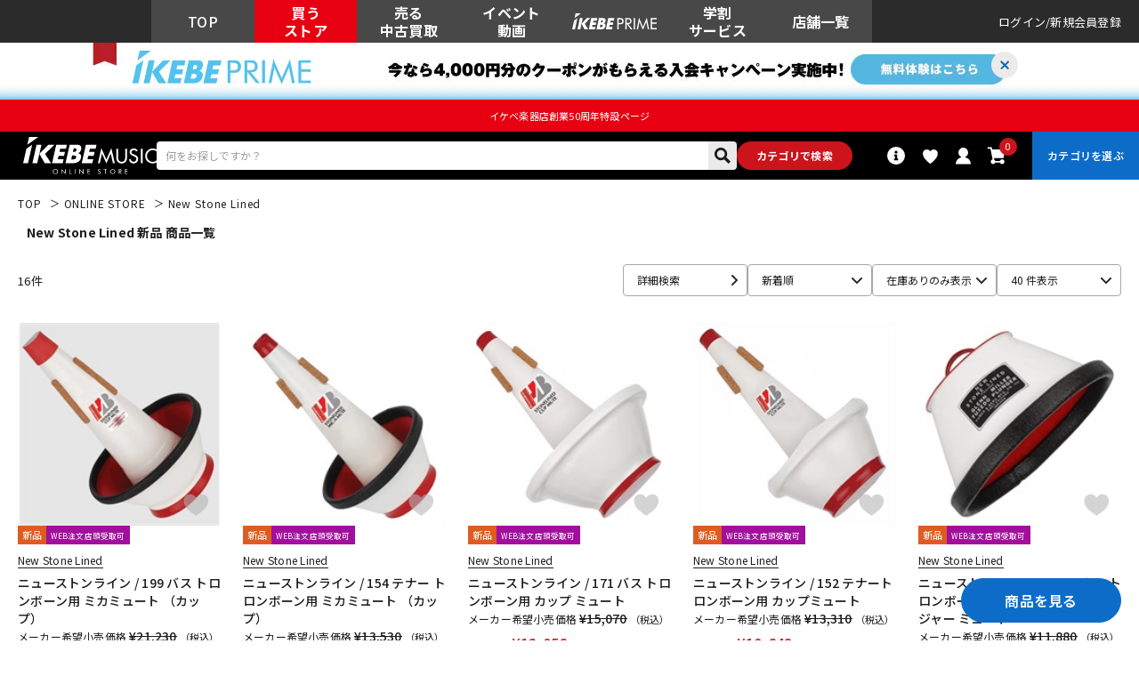

--- FILE ---
content_type: text/html; charset=utf-8
request_url: https://www.ikebe-gakki.com/Form/Product/ProductList.aspx?bid=ec&dpcnt=40&img=1&sort=07&udns=1&mkr=12217&_class=%E6%96%B0%E5%93%81&pno=1&utm_campaign=ptag2
body_size: 205719
content:

<?xml version="1.0" encoding="UTF-8"?>
<!DOCTYPE html>
<html xmlns="http://www.w3.org/1999/xhtml" xml:lang="ja" lang="ja" class="" data-baseBrand="base-ec" >
<head id="ctl00_Head1"><meta http-equiv="Content-Type" content="text/html; charset=UTF-8" /><meta http-equiv="Content-Script-Type" content="text/javascript" /><meta name="viewport" content="width=device-width, initial-scale=1.0, maximum-scale=1.0, user-scalable=no" /><link id="ctl00_lPrintCss" rel="stylesheet" type="text/css" media="print" href="/Css/imports/print.css?20230928" /><link id="ctl00_lGeneralCss" rel="stylesheet" type="text/css" media="screen,print" href="/Css/general.css?20230928" /><link id="ctl00_lCommonCss" rel="stylesheet" type="text/css" media="screen,print" href="/Css/common.css?173224" /><link id="ctl00_lTooltipCss" rel="stylesheet" type="text/css" media="all" href="/Css/tooltip.css?20230928" /><link id="ctl00_lCommonLowerCss" rel="stylesheet" type="text/css" media="screen,print" href="/Css/imports/common_lower.css?20230928" /><link id="ctl00_lstaticCss" rel="stylesheet" type="text/css" media="screen,print" href="/Css/imports/static_lower.css?20230928" />
<link href="/Css/base/variables.css?20240906" rel="stylesheet" type="text/css">
<link href="/Css/base/utility.css?250408" rel="stylesheet" type="text/css">

<link rel="icon" href="/Contents/ImagesPkg/ec/favicon.ico" id="favicon">
<meta name="msapplication-square70x70logo" content="/Contents/ImagesPkg/ec/site-tile-70x70.png">
<meta name="msapplication-square150x150logo" content="/Contents/ImagesPkg/ec/site-tile-150x150.png">
<meta name="msapplication-wide310x150logo" content="/Contents/ImagesPkg/ec/site-tile-310x150.png">
<meta name="msapplication-square310x310logo" content="/Contents/ImagesPkg/ec/site-tile-310x310.png">
<link rel="apple-touch-icon" sizes="700x700" href="/Contents/ImagesPkg/apple-touch-icon/apple-touch-icon.png">
<link rel="apple-touch-icon" sizes="57x57" href="/Contents/ImagesPkg/apple-touch-icon/apple-touch-icon-57x57.png">
<link rel="apple-touch-icon" sizes="60x60" href="/Contents/ImagesPkg/apple-touch-icon/apple-touch-icon-60x60.png">
<link rel="apple-touch-icon" sizes="72x72" href="/Contents/ImagesPkg/apple-touch-icon/apple-touch-icon-72x72.png">
<link rel="apple-touch-icon" sizes="76x76" href="/Contents/ImagesPkg/apple-touch-icon/apple-touch-icon-76x76.png">
<link rel="apple-touch-icon" sizes="114x114" href="/Contents/ImagesPkg/apple-touch-icon/apple-touch-icon-114x114.png">
<link rel="apple-touch-icon" sizes="120x120" href="/Contents/ImagesPkg/apple-touch-icon/apple-touch-icon-120x120.png">
<link rel="apple-touch-icon" sizes="144x144" href="/Contents/ImagesPkg/apple-touch-icon/apple-touch-icon-144x144.png">
<link rel="apple-touch-icon" sizes="152x152" href="/Contents/ImagesPkg/apple-touch-icon/apple-touch-icon-152x152.png">
<link rel="apple-touch-icon" sizes="180x180" href="/Contents/ImagesPkg/apple-touch-icon/apple-touch-icon-180x180.png">
<link rel="icon" type="image/png" href="/Contents/ImagesPkg/ec/android-chrome-192x192.png">



<link href="/Css/imports/ress.css?20240906" rel="stylesheet" type="text/css">
<link href="/Css/component/component.css?250408" rel="stylesheet" type="text/css">
<link href="/Css/base/base.css?20240906" rel="stylesheet" type="text/css">

<link rel="preconnect" href="https://fonts.googleapis.com">
<link rel="preconnect" href="https://fonts.gstatic.com" crossorigin>
<link href="https://fonts.googleapis.com/css2?family=Noto+Sans+JP:wght@100..900&family=Roboto:ital,wght@0,100..900;1,100..900&display=swap" rel="stylesheet">

<link rel="stylesheet" href="/Css/swiper.min.css">

<script type="text/javascript" charset="Shift_JIS" src="/Js/w2.js?20230222"></script>
<script type="text/javascript" charset="Shift_JIS" src="/Js/w2.textboxevents.js"></script>

<script type="text/javascript" charset="Shift_JIS" src="https://code.jquery.com/jquery-3.6.0.min.js" rel="preconnect"></script>
<script type="text/javascript" charset="Shift_JIS" src="https://code.jquery.com/jquery-migrate-3.3.2.js" rel="preconnect"></script>

<script type="text/javascript" charset="Shift_JIS" src="/Js/AC_ActiveX.js"></script>
<script type="text/javascript" charset="Shift_JIS" src="/Js/AC_RunActiveContent.js"></script>

<link href="/Js/Slick/slick-theme.css" rel="stylesheet" type="text/css">
<link href="/Js/Slick/slick.css" rel="stylesheet" type="text/css">
<script type="text/javascript" src="/Js/Slick/slick.min.js"></script>

<script type="text/javascript" charset="UTF-8" src="/Js/ClientValidateScript.aspx"></script>

<script type="text/javascript" charset="UTF-8" src="/Js/jquery.bxslider.min.js" defer></script>
<script type="text/javascript" charset="UTF-8" src="/Js/jquery.biggerlink.min.js" defer></script>
<script type="text/javascript" charset="UTF-8" src="/Js/jquery.heightLine.js" defer></script>
<script type="text/javascript" charset="UTF-8" src="/Js/jquery.mousewheel.js" defer></script>
<script type="text/javascript" charset="UTF-8" src="/Js/jquery.jscrollpane.min.js" defer></script>
<script type="text/javascript" charset="UTF-8" src="/Js/jquery.ah-placeholder.js" defer></script>

<script type="text/javascript" src="https://cdnjs.cloudflare.com/ajax/libs/lazysizes/5.3.2/lazysizes.min.js"  rel="preconnect"></script>
<script type="text/javascript" charset="UTF-8" src="/Js/function.js?20230222" defer></script>
<script type="text/javascript" src="/Js/commonComponent.js" defer></script>

<script type="text/javascript" src="/Js/AutoKana/jquery.autoKana.js"></script>
<script type="text/javascript" src="/Js/AutoKana/jquery.autoChangeKana.js"></script>

<script type="text/javascript" src="/Js/swiper-bundle.min.js"></script>
<script type="text/javascript">
	
	function execAutoKanaWithKanaType(firstName, firstNameKana, lastName, lastNameKana) {
		execAutoKana(
			firstName,
			firstNameKana,
			lastName,
			lastNameKana,
			'FULLWIDTH_KATAKANA');
	}

	
	function execAutoChangeKanaWithKanaType(firstNameKana, lastNameKana) {
		execAutoChangeKana(
			firstNameKana,
			lastNameKana,
			'FULLWIDTH_KATAKANA');
	}
</script>

<link id="lsearchResultLayerCss" rel="stylesheet" href="/Css/searchResultLayer.css" type="text/css" media="screen" />




<script type="text/javascript">
<!--
	// ページロード処理
	function pageLoad(sender, args) {
		// ページロード共通処理
		pageLoad_common();

		// function.js実行
		if (typeof initializeFunctionJs == "function") initializeFunctionJs();

		// グローバル切り替え実行
		if (typeof switchGlobalFunction == 'function') switchGlobalFunction();

		// PayPal
		if (typeof InitializePaypal == "function") InitializePaypal(sender, args);

		// body側のpageLoad実行
		if (typeof bodyPageLoad == "function") bodyPageLoad();
	}
//-->
</script>
<script type="text/javascript" src="/Js/ec_common.js"></script>



<!--ngkr noindex_here-->

<!--//ngkr noindex_here-->

<link href="/Css/product.css?20230928" rel="stylesheet" type="text/css" media="all" />
<link href="/Css/ec/home.css" rel="stylesheet" type="text/css" media="all">
<link href="/Css/ec/common_contents.css?20230928" rel="stylesheet" type="text/css" media="all" />
<script type="text/javascript" charset="UTF-8" defer src="/Js/productList.js"></script>

<link rel="canonical" href="https://www.ikebe-gakki.com/Form/Product/ProductList.aspx?shop=0&cat=&bid=ec&dpcnt=20&img=1&sort=07&udns=1&fpfl=0&sfl=0&mkr=12217&_class=新品&pno=1" />
<!--//20250306 特定カテゴリのみ第1階層名表示させない -->
<meta name="description" content="New Stone Lined  新品  商品一覧ページです。ご購入は国内最大級の品揃えのイケベ楽器店にお任せください！">
<meta name="keywords" content="New Stone Lined,イケベ楽器店,池部楽器店">
<!--20250306OGP--->
<meta property="og:title" content="New Stone Lined  新品  商品一覧｜イケベ楽器店オンラインストア" />
<meta property="og:type" content="website" />
<meta property="og:url" content="https://www.ikebe-gakki.com/Form/Product/ProductList.aspx?shop=0&cat=&bid=ec&dpcnt=20&img=1&sort=07&udns=1&fpfl=0&sfl=0&mkr=12217&_class=新品&pno=1" />
<meta property="og:image" content="https://www.ikebe-gakki.com/Contents/Feature/01-min.jpg" />
<meta property="og:site_name" content="イケベ楽器店" />
<meta property="og:description" content="New Stone Lined  新品  商品一覧ページです。ご購入は国内最大級の品揃えのイケベ楽器店にお任せください！" />
<!--//20250306OGP--->









<link rel="stylesheet" href="/Css/ec/productlist.css?20250703">
	

<!--- 20250527 dosp=1以外で特定カテゴリのみ第1階層名表示させないtitle別途表示--->

<!--- //20250527 dosp=1以外で特定カテゴリのみ第1階層名表示させないtitle別途表示--->

<!--- 20250527 dosp=1「値下げ市」の場合title別途表示--->

<!--- //20250527 dosp=1「値下げ市」の場合title別途表示--->


		<!-- Google Tag Manager -->
<script>(function(w,d,s,l,i){w[l]=w[l]||[];w[l].push({'gtm.start':
new Date().getTime(),event:'gtm.js'});var f=d.getElementsByTagName(s)[0],
j=d.createElement(s),dl=l!='dataLayer'?'&l='+l:'';j.async=true;j.src=
'https://www.googletagmanager.com/gtm.js?id='+i+dl;f.parentNode.insertBefore(j,f);
})(window,document,'script','dataLayer','GTM-WKNWB9Z');</script>
<!-- End Google Tag Manager -->
	
		<script type="text/javascript" src="https://static.staff-start.com/js/track/v3.0/staffstart.min.js"></script>			
	
		<script type="text/javascript">
  window.tr=window.tr||function(){tr.q=[];tr.q.push(arguments)};
  window.sendTrack = window.sendTrack || function(obj,event) {
  obj["sendId"] = "ikebe-gakki.com";
  tr.tr_obj=obj;tr("send",event);tracking();}</script>
<script src="//c4.k-crm.jp/tracking.js"></script>
<script type="text/javascript">
  var trackBody= [];
  trackBody["userId"] ="";
  sendTrack(trackBody,"normal");
</script>

	
		<script src="//statics.a8.net/a8sales/a8sales.js"></script>
<script src="//statics.a8.net/a8sales/a8crossDomain.js"></script>
<script src="//statics.a8.net/a8sales/a8shopForm.js"></script>
	


<script type="text/javascript">
<!--
	var site_path_root = '/';
//-->
</script>
<script type="text/javascript" charset="Shift_JIS" src="/Js/ThickBox/thickbox.js"></script>

<link id="lThickBoxCss" rel="stylesheet" href="/Js/ThickBox/thickbox.css" type="text/css" media="all" />


<!-DefaultPageMaster noindex-->
<title>
	New Stone Lined 新品   商品一覧｜イケベ楽器店オンラインストア
</title></head>
<body onload="">


		<!-- Google Tag Manager (noscript) -->
<noscript><iframe src="https://www.googletagmanager.com/ns.html?id=GTM-WKNWB9Z"
height="0" width="0" style="display:none;visibility:hidden"></iframe></noscript>
<!-- End Google Tag Manager (noscript) -->
	
		<script>
(function(w,d,s,g){
var f=d.getElementsByTagName(s)[0],j=d.createElement(s);j.src=g;f.parentNode.insertBefore(j,f);
w.webptr=w.webptr||function(){(webptr.q=webptr.q||[]).push(arguments)};
w.sendWebTrack = w.sendWebTrack||function(obj){
webptr.tr_obj=webptr.tr_obj ||obj;webptr('send');}
})(window,document,'script','https://c4.k-crm.jp/webpage.tracking.js');
var trackBody=[];
trackBody['sendId']="ikebe-gakki.com";
trackBody['userId']="";
sendWebTrack(trackBody);
</script>
	


<form name="aspnetForm" method="post" action="/Form/Product/ProductList.aspx?bid=ec&amp;dpcnt=40&amp;img=1&amp;sort=07&amp;udns=1&amp;mkr=12217&amp;_class=%E6%96%B0%E5%93%81&amp;pno=1&amp;utm_campaign=ptag2" id="aspnetForm" onsubmit="return (document.getElementById(&#39;__EVENTVALIDATION&#39;) != null);" onkeypress="return ((event.keyCode != 13) || (window.event.srcElement.type != &#39;text&#39;));">
<div>
<input type="hidden" name="__EVENTTARGET" id="__EVENTTARGET" value="" />
<input type="hidden" name="__EVENTARGUMENT" id="__EVENTARGUMENT" value="" />
<input type="hidden" name="__LASTFOCUS" id="__LASTFOCUS" value="" />
<input type="hidden" name="__VIEWSTATE" id="__VIEWSTATE" value="/[base64]////[base64]////[base64]////z///8GCAAAAANwaWQGCQAAAAAB9v////z///8GCwAAAAN2aWQJCQAAAAHz/////P///wYOAAAAA3BubwYPAAAAATEB8P////z///8GEQAAAANjYXQJCQAAAAHt/////P///wYUAAAABHN3cmQJCQAAAAHq/////P///wYXAAAABnNic3dyZAkJAAAAAef////8////BhoAAAADY29sCQkAAAAB5P////z///8GHQAAAANpbWcGHgAAAAExAeH////8////BiAAAAAEc29ydAYhAAAAAjA3Ad7////8////BiMAAAAFY2ljb24JCQAAAAHb/////P///wYmAAAAA21pbgkJAAAAAdj////8////BikAAAADbWF4CQkAAAAB1f////z///8GLAAAAAVkcGNudAYtAAAAAjQwAdL////8////Bi8AAAAEdWRucwYwAAAAATEBz/////z///8GMgAAAARkb3NwCQkAAAABzP////z///8GNQAAAARmcGZsCQYAAAAByf////z///8GOAAAAANzZmwJBgAAAAHG/////P///wY7AAAAA2JpZAY8AAAAAmVjAcP////8////Bj4AAAADbWtyBj8AAAAFMTIyMTcBwP////z///8GQQAAAAZfY2xhc3MGQgAAAAbmlrDlk4EBvf////z///8GRAAAAAx1dG1fY2FtcGFpZ24GRQAAAAVwdGFnMgG6/////P///wZHAAAAA3BnaQkJAAAAAbf////8////[base64]/jg7ww44Ki44Kz44O844K544OG44Kj44OD44Kv44O744Ko44Os44Ki44Kz44Ku44K/44O8CeODmeODvOOCuQzjgqbjgq/jg6zjg6wJ44OJ44Op44OgFeODkeODvOOCq+ODg+OCt+ODp+ODsyTjgrfjg7PjgrvjgrXjgqTjgrbjg7zjg7vpm7vlrZDmpb3lmagn6Zu75a2Q44OU44Ki44OO44O744Gd44Gu5LuW6Y2155uk5qW95ZmoGOeuoealveWZqOODu+WQueWlj+alveWZqA/jgZ3jga7ku5bmpb3lmagn44Ku44K/44O844Ki44Oz44OX44O744OZ44O844K544Ki44Oz44OXEuOCqOODleOCp+OCr+OCv+ODvAhESuapn+WZqANEVE0V44Os44Kz44O844OH44Kj44Oz44KwHumFjeS/oeapn+WZqOODu+ODqeOCpOODluapn+WZqBXmpb3lmajjgqLjgq/[base64]/Y2F0PU1PVklFQ1QwMDEmYW1wO3Bubz0xDOODrOODg+OCueODs2QCAQ9kFgJmDxUCMy9Gb3JtL1ZpZGVvL1ZpZGVvTGlzdC5hc3B4P2NhdD1NT1ZJRUNUMDAyJmFtcDtwbm89MSTjgrvjg5/jg4rjg7wgLyDjg6/jg7zjgq/[base64]/mnZDntLnku4tkAgQPZBYCZg8VAjMvRm9ybS9WaWRlby9WaWRlb0xpc3QuYXNweD9jYXQ9TU9WSUVDVDAwNSZhbXA7cG5vPTEk44Op44Kk44OWIC8g44OI44O844KvIC8g44Ko44Oz44K/44OhZAIFD2QWAmYPFQIzL0Zvcm0vVmlkZW8vVmlkZW9MaXN0LmFzcHg/Y2F0PU1PVklFQ1QwMDYmYW1wO3Bubz0xGOOCs+ODvOODneODrOODvOODiOWLleeUu2QCBg9kFgJmDxUCMy9Gb3JtL1ZpZGVvL1ZpZGVvTGlzdC5hc3B4P2NhdD1NT1ZJRUNUMDA3JmFtcDtwbm89MQ/[base64]/vvbTvvprvvbHvvbpkAgEPZBYCZg8VAo4BL0Zvcm0vVmlkZW8vVmlkZW9MaXN0LmFzcHg/[base64]/[base64]/[base64]/[base64]/jga5CQVNT44GK5oKp44G/[base64]/[base64]/[base64]/[base64]/[base64]/vvbDvvbbvva/vvbzvva7vvp1kAhgPZBYCZg8VAogBL0Zvcm0vVmlkZW8vVmlkZW9MaXN0LmFzcHg/dnRnPSVlOSU5YiViYiVlNSVhZCU5MCVlZiViZSU4YiVlZiViZSU5ZiVlZiViZCViMSVlZiViZSU4OSslMmYrJWU5JThkJWI1JWU3JTliJWE0JWU2JWE1JWJkJWU1JTk5JWE4JmFtcDtwbm89MSHpm7vlrZDvvovvvp/vvbHvvokgLyDpjbXnm6Tmpb3lmahkAhkPZBYCZg8VApgBL0Zvcm0vVmlkZW8vVmlkZW9MaXN0LmFzcHg/[base64]/pm7vlrZDvvovvvp/vvbHvvokv6Y2155uk5qW95ZmoZAIbD2QWAmYPFQJWL0Zvcm0vVmlkZW8vVmlkZW9MaXN0LmFzcHg/dnRnPSVlNCViZiViYSVlZiViZCViNyVlZiViZSU5ZSVlZiViZSU4YyVlZiViZSU5ZSZhbXA7cG5vPTEP5L+67723776e776M776eZAIcD2QWAmYPFQJWL0Zvcm0vVmlkZW8vVmlkZW9MaXN0LmFzcHg/dnRnPSVlMyU4MSU5ZCVlMyU4MSVhZSVlNCViYiU5NiVlNiVhNSViZCVlNSU5OSVhOCZhbXA7cG5vPTEP44Gd44Gu5LuW5qW95ZmoZAIdD2QWAmYPFQJEL0Zvcm0vVmlkZW8vVmlkZW9MaXN0LmFzcHg/dnRnPSVlNyVhZSVhMSVlNiVhNSViZCVlNSU5OSVhOCZhbXA7cG5vPTEJ566h5qW95ZmoZAIeD2QWAmYPFQJNL0Zvcm0vVmlkZW8vVmlkZW9MaXN0LmFzcHg/dnRnPSVlZiViZCViYiVlZiViZCVhZiVlZiViZCViOCVlZiViZCViZCZhbXA7cG5vPTEM7727772v77247729ZAIfD2QWAmYPFQJoL0Zvcm0vVmlkZW8vVmlkZW9MaXN0LmFzcHg/dnRnPSVlZiViZSU4NCVlZiViZSU5NyVlZiViZSU5ZCVlZiViZSU4ZCVlZiViZSU5ZiVlZiViZCVhZiVlZiViZSU4NCZhbXA7cG5vPTEV776E776X776d776N776f772v776EZAIgD2QWAmYPFQJ0L0Zvcm0vVmlkZW8vVmlkZW9MaXN0LmFzcHg/[base64]/dnRnPSVlZiViZCViYyVlZiViZSU5ZCVlZiViZCViZSVlZiViZCViYiVlZiViZCViMiVlZiViZCViYiVlZiViZSU5ZSVlZiViZCViMCZhbXA7cG5vPTEY7728776d772+7727772y7727776e772wZAIkD2QWAmYPFQJjL0Zvcm0vVmlkZW8vVmlkZW9MaXN0LmFzcHg/dnRnPSVlNSVhZSU5ZiVlOCViNyViNSVlNyU5YSU4NCtJUislZTYlYjQlYmIlZTclOTQlYTglZTglYTElOTMmYW1wO3Bubz0xFuWun+i3teeahCBJUiDmtLvnlKjooZNkAgYPZBYEAgIPFgIfFwIHFg5mD2QWAmYPFQIzL0Zvcm0vVmlkZW8vVmlkZW9MaXN0LmFzcHg/Y2F0PU1PVklFQ1QwMDEmYW1wO3Bubz0xDOODrOODg+OCueODs2QCAQ9kFgJmDxUCMy9Gb3JtL1ZpZGVvL1ZpZGVvTGlzdC5hc3B4P2NhdD1NT1ZJRUNUMDAyJmFtcDtwbm89MSTjgrvjg5/jg4rjg7wgLyDjg6/jg7zjgq/[base64]/mnZDntLnku4tkAgQPZBYCZg8VAjMvRm9ybS9WaWRlby9WaWRlb0xpc3QuYXNweD9jYXQ9TU9WSUVDVDAwNSZhbXA7cG5vPTEk44Op44Kk44OWIC8g44OI44O844KvIC8g44Ko44Oz44K/44OhZAIFD2QWAmYPFQIzL0Zvcm0vVmlkZW8vVmlkZW9MaXN0LmFzcHg/Y2F0PU1PVklFQ1QwMDYmYW1wO3Bubz0xGOOCs+ODvOODneODrOODvOODiOWLleeUu2QCBg9kFgJmDxUCMy9Gb3JtL1ZpZGVvL1ZpZGVvTGlzdC5hc3B4P2NhdD1NT1ZJRUNUMDA3JmFtcDtwbm89MQ/[base64]/vvbTvvprvvbHvvbpkAgEPZBYCZg8VAo4BL0Zvcm0vVmlkZW8vVmlkZW9MaXN0LmFzcHg/[base64]/[base64]/[base64]/[base64]/jga5CQVNT44GK5oKp44G/[base64]/[base64]/[base64]/[base64]/[base64]/vvbDvvbbvva/vvbzvva7vvp1kAhgPZBYCZg8VAogBL0Zvcm0vVmlkZW8vVmlkZW9MaXN0LmFzcHg/dnRnPSVlOSU5YiViYiVlNSVhZCU5MCVlZiViZSU4YiVlZiViZSU5ZiVlZiViZCViMSVlZiViZSU4OSslMmYrJWU5JThkJWI1JWU3JTliJWE0JWU2JWE1JWJkJWU1JTk5JWE4JmFtcDtwbm89MSHpm7vlrZDvvovvvp/vvbHvvokgLyDpjbXnm6Tmpb3lmahkAhkPZBYCZg8VApgBL0Zvcm0vVmlkZW8vVmlkZW9MaXN0LmFzcHg/[base64]/pm7vlrZDvvovvvp/vvbHvvokv6Y2155uk5qW95ZmoZAIbD2QWAmYPFQJWL0Zvcm0vVmlkZW8vVmlkZW9MaXN0LmFzcHg/dnRnPSVlNCViZiViYSVlZiViZCViNyVlZiViZSU5ZSVlZiViZSU4YyVlZiViZSU5ZSZhbXA7cG5vPTEP5L+67723776e776M776eZAIcD2QWAmYPFQJWL0Zvcm0vVmlkZW8vVmlkZW9MaXN0LmFzcHg/dnRnPSVlMyU4MSU5ZCVlMyU4MSVhZSVlNCViYiU5NiVlNiVhNSViZCVlNSU5OSVhOCZhbXA7cG5vPTEP44Gd44Gu5LuW5qW95ZmoZAIdD2QWAmYPFQJEL0Zvcm0vVmlkZW8vVmlkZW9MaXN0LmFzcHg/dnRnPSVlNyVhZSVhMSVlNiVhNSViZCVlNSU5OSVhOCZhbXA7cG5vPTEJ566h5qW95ZmoZAIeD2QWAmYPFQJNL0Zvcm0vVmlkZW8vVmlkZW9MaXN0LmFzcHg/dnRnPSVlZiViZCViYiVlZiViZCVhZiVlZiViZCViOCVlZiViZCViZCZhbXA7cG5vPTEM7727772v77247729ZAIfD2QWAmYPFQJoL0Zvcm0vVmlkZW8vVmlkZW9MaXN0LmFzcHg/dnRnPSVlZiViZSU4NCVlZiViZSU5NyVlZiViZSU5ZCVlZiViZSU4ZCVlZiViZSU5ZiVlZiViZCVhZiVlZiViZSU4NCZhbXA7cG5vPTEV776E776X776d776N776f772v776EZAIgD2QWAmYPFQJ0L0Zvcm0vVmlkZW8vVmlkZW9MaXN0LmFzcHg/[base64]/dnRnPSVlZiViZCViYyVlZiViZSU5ZCVlZiViZCViZSVlZiViZCViYiVlZiViZCViMiVlZiViZCViYiVlZiViZSU5ZSVlZiViZCViMCZhbXA7cG5vPTEY7728776d772+7727772y7727776e772wZAIkD2QWAmYPFQJjL0Zvcm0vVmlkZW8vVmlkZW9MaXN0LmFzcHg/[base64]/jg4rjg7wgLyDjg6/jg7zjgq/jgrfjg6fjg4Pjg5cFCk1PVklFQ1QwMDJnEAUTSWtlYmUgTGl2ZSBTaG9wcGluZwUKTU9WSUVDVDAwM2cQBRXmpb3lmaggLyDmqZ/mnZDntLnku4sFCk1PVklFQ1QwMDRnEAUk44Op44Kk44OWIC8g44OI44O844KvIC8g44Ko44Oz44K/44OhBQpNT1ZJRUNUMDA1ZxAFGOOCs+ODvOODneODrOODvOODiOWLleeUuwUKTU9WSUVDVDAwNmcQBQ/[base64]////[base64]/[base64]/lmajjg7vjg6njgqTjg5bmqZ/[base64]/jgr/[base64]/[base64]/[base64]/ooajnpLpkAgMPZBYCZg8VARjlnKjluqvjgYLjgorjga7jgb/[base64]/[base64]/[base64]/jgqvjg5/[base64]/[base64]/[base64]/[base64]/jgqvjg5/[base64]/[base64]/jgqvjg5/[base64]/[base64]/jg6Xjg7zjg4hkAgMPFQFTL0Zvcm0vUHJvZHVjdC9Qcm9kdWN0RGV0YWlsLmFzcHg/[base64]/jg6Xjg7zjg4hkAgEPFQFBL0Zvcm0vUHJvZHVjdC9Qcm9kdWN0RGV0YWlsLmFzcHg/[base64]/[base64]/[base64]/jg6Xjg7zjg4hkAgMPFQFTL0Zvcm0vUHJvZHVjdC9Qcm9kdWN0RGV0YWlsLmFzcHg/[base64]/jg6Xjg7zjg4hkAgYPZBYCZg8VBS0zY3RsMDBfQ29udGVudFBsYWNlSG9sZGVyMV9jdGwxMDZfY3RsMDRfY3RsMDBBL0Zvcm0vUHJvZHVjdC9Qcm9kdWN0RGV0YWlsLmFzcHg/[base64]/[base64]/jg6Xjg7zjg4hkAgMPFQFTL0Zvcm0vUHJvZHVjdC9Qcm9kdWN0RGV0YWlsLmFzcHg/[base64]/jg6Xjg7zjg4hkAgYPZBYCZg8VBS00Y3RsMDBfQ29udGVudFBsYWNlSG9sZGVyMV9jdGwxMDZfY3RsMDVfY3RsMDBBL0Zvcm0vUHJvZHVjdC9Qcm9kdWN0RGV0YWlsLmFzcHg/[base64]/[base64]/[base64]/[base64]/c2hvcD0wJmFtcDtwaWQ9NzU0NDc0JmFtcDt2aWQ9NzU0NDc0JmFtcDtiaWQ9ZWMWaW1nUHJvZHVjdEltYWdlXzc1NDQ3NCYvQ29udGVudHMvUHJvZHVjdEltYWdlcy8wLzc1NDQ3NF9NLmpwZ2/jg4vjg6Xjg7zjgrnjg4jjg7Pjg6njgqTjg7MgLyAxMzIg44OI44Op44Oz44Oa44OD44OI55SoIOODl+ODqeOCr+ODhuOCo+OCuSDjg5/jg6Xjg7zjg4jjgJDliJ3lo7Ljgorjgrvjg7zjg6vjgJFkAgMPFQFWL0Zvcm0vUHJvZHVjdC9Qcm9kdWN0RGV0YWlsLmFzcHg/[base64]/[base64]/[base64]/[base64]/[base64]/[base64]/[base64]/[base64]/[base64]/[base64]/[base64]/[base64]/jg6Xjg7zjg4hkAgMPFQFTL0Zvcm0vUHJvZHVjdC9Qcm9kdWN0RGV0YWlsLmFzcHg/[base64]/[base64]/[base64]/[base64]/[base64]/[base64]/[base64]/jg6Xjg7zjg4hkAgMPFQFTL0Zvcm0vUHJvZHVjdC9Qcm9kdWN0RGV0YWlsLmFzcHg/[base64]/[base64]/jg6Xjg7zjg4hkAgEPFQFBL0Zvcm0vUHJvZHVjdC9Qcm9kdWN0RGV0YWlsLmFzcHg/[base64]/[base64]/[base64]/[base64]/[base64]/[base64]/[base64]/[base64]/[base64]/[base64]/[base64]/jgqsg44Of44Ol44O844OIIO+8iOOCq+ODg+ODl++8iWQCBg9kFgJmDxUFLjEzY3RsMDBfQ29udGVudFBsYWNlSG9sZGVyMV9jdGwxMDZfY3RsMTRfY3RsMDBBL0Zvcm0vUHJvZHVjdC9Qcm9kdWN0RGV0YWlsLmFzcHg/[base64]/[base64]/[base64]/[base64]/[base64]/[base64]/c2hvcD0wJmFtcDtwaWQ9MTc0MjEyJmFtcDtiaWQ9ZWMGMTc0MjEyZAIRDxYEHxcC/////[base64]/[base64]/[base64]/[base64]/[base64]/[base64]/[base64]/[base64]/[base64]/[base64]/[base64]/[base64]/[base64]/[base64]/[base64]/[base64]/[base64]/[base64]////[base64]/44O844O7U1Tjgr/jgqTjg5cj44OG44Os44Kt44Oj44K544K/44O844O7VEzjgr/jgqTjg5cY44Os44K544Od44O844Or44K/44Kk44OXDOOCu+ODn+OCouOCswzjg5Xjg6vjgqLjgrMh44Of44OL44O744Ki44Oz44OX5YaF6JS144K/44Kk44OXC1NH44K/44Kk44OXLOOCuOODo+OCuuODnuOCueOCv+ODvOOCv+OCpOODl+ODu0pN44K/44Kk44OXC0pH44K/44Kk44OXHeODoOOCueOCv+ODs+OCsOODu01H44K/44Kk44OXClbjgr/jgqTjg5ch44Ko44Kv44K544OX44Ot44O844Op44O844K/44Kk44OXGOODmOODg+ODieODrOOCueOCv+OCpOODlyHjg5XjgqHjgqTjg6Tjg7zjg5Djg7zjg4njgr/jgqTjg5cP5aSJ5b2i44K/44Kk44OXCeOBneOBruS7lhvjgqjjg6zjgq3jgq7jgr/jg7zjgrvjg4Pjg4gh44Ki44Kz44O844K544OG44Kj44OD44Kv44Ku44K/44O8FeOCqOODrOOCouOCs+OCruOCv+ODvBjjgq/jg6njgrfjg4Pjgq/jgq7jgr/jg7wP44Ko44Os44Ks44OD44OIIeODnuODs+ODieODquODs+ODu+ODkOODs+OCuOODp+ODvCrjgqLjgrPjg7zjgrnjg4bjgqPjg4Pjgq/jgq7jgr/[base64]/jg6zjg6wV44OG44OK44O844Km44Kv44Os44OsGOODkOODquODiOODs+OCpuOCr+ODrOODrBXjgq7jgr/jg7zjgqbjgq/jg6zjg6wV44Gd44Gu5LuW44Km44Kv44Os44OsEuODieODqeODoOOCu+ODg+ODiA/pm7vlrZDjg4njg6njg6AS44K544ON44Ki44OJ44Op44OgDOOCt+ODs+ODkOODqxLjg4njg6njg6Djg5rjg4Djg6sS44OJ44Op44Og44OY44OD44OJD+OCueODhuOCo+ODg+OCrwzjgrnjgr/jg7Pjg4ke44Ki44OA44OX44K/[base64]/[base64]/jg4Djg6njg5bjg4PjgqsP44K/[base64]/44Oz44OJ44O744Ki44K/44OD44OB44Oh44Oz44OINuODkeODvOOCq+ODg+OCt+ODp+ODs+eUqOOCueODhuOCo+ODg+OCr+ODu+ODnuODrOODg+ODiC3jgZ3jga7ku5bjg5Hjg7zjgqvjg4Pjgrfjg6fjg7PjgqLjgq/[base64]/pm7vlrZDjg5TjgqLjg44e44Od44O844K/44OW44Or44Kt44O844Oc44O844OJFeOCouOCs+ODvOODh+OCo+OCquODsxXpjbXnm6Tjg4/jg7zjg6Ljg4vjgqsV44Gd44Gu5LuW6Y2155uk5qW95ZmoDOOCteODg+OCr+OCuQzjg5Xjg6vjg7zjg4gS44OI44Op44Oz44Oa44OD44OIEuODiOODreODs+ODnOODvOODsw/pm7vlrZDnrqHmpb3lmagb44Gd44Gu5LuW566h44O75ZC55aWP5qW95ZmoHuOCteODg+OCr+OCueeUqOOCouOCr+OCu+OCteODqifjgZ3jga7ku5bmnKjnrqHmpb3lmajnlKjjgqLjgq/jgrvjgrXjg6ok44OI44Op44Oz44Oa44OD44OI55So44Ki44Kv44K744K144OqJ+OBneOBruS7lumHkeeuoealveWZqOeUqOOCouOCr+OCu+OCteODqifjg4/jg7zjg6Ljg4vjgqvjg7vjg5bjg6vjg7zjgrnjg4/jg7zjg5cP44OP44Oz44OJ44OZ44OrDOawkeaXj+alveWZqB7mpb3lmajnjqnlhbfjg7vjgqzjgrjjgqfjg4Pjg4gP44Gd44Gu5LuW5qW95ZmoG+OBneOBruS7lualveWZqOWRqOi+uuapn+WZqBLjgq7jgr/jg7zjgqLjg7Pjg5cS44OZ44O844K544Ki44Oz44OXFeOCqOODrOOCouOCs+OCouODs+ODlx7jgqLjg7Pjg5fjgrfjg5/jg6Xjg6zjg7zjgr/jg7wh44K544OU44O844Kr44O844Kt44Oj44OT44ON44OD44OIKuODgOODn+ODvOODreODvOODieODu+OCouODg+ODhuODjeODvOOCv+ODvAnnnJ/nqbrnrqEb44K544OU44O844Kr44O844Kx44O844OW44OrEumbu+a6kOmWoumAo+apn+WZqAnjgrHjg7zjgrkV44Gd44Gu5LuW5ZGo6L665qmf5ZmoHuOCruOCv+ODvOeUqOOCqOODleOCp+OCr+OCv+ODvB7jg5njg7zjgrnnlKjjgqjjg5Xjgqfjgq/jgr/jg7wh44Ko44Os44Ki44Kz55So44Ko44OV44Kn44Kv44K/44O8KuODr+OCpuODmuODgOODq+ODu+ODnOODquODpeODvOODoOODmuODgOODqzDjg6njgqTjg7Pjgrvjg6zjgq/jgr/jg7zjg7vjg5Xjg4Pjg4jjgrnjgqTjg4Pjg4Eb44Ov44Kk44Ok44Os44K544K344K544OG44OgLeOCqOODleOCp+OCr+ODiOODnOODvOODieODu+ODqeODg+OCr+OCseODvOOCuRLpm7vmupDlkajovrrmqZ/lmagn44Gd44Gu5LuW5ZGo6L665qmf5Zmo44O744Ki44Kv44K744K144OqFeOCv+ODvOODs+ODhuODvOODluODqxFESuODl+ODrOOCpOODpOODvBdESuOCs+ODs+ODiOODreODvOODqeODvCPjgqrjg7zjg6vjgqTjg7Pjg6/[base64]/44O844OV44Kn44Kk44K5EE1JREnplqLpgKPmqZ/lmagt44K544Oe44Ob44O744K/44OW44Os44OD44OI6Zai6YCj44OH44OQ44Kk44K5J0RUTeODh+OCueOCr+ODu+ODkeOCveOCs+ODs+WRqOi+uuapn+WZqAnjg57jgqTjgq8Y44Oe44Kk44Kv44Ki44Kv44K744K144OqEuOCouOCpuODiOODnOODvOODiRvjg6Ljg4vjgr/[base64]/oeODu+aYoOWDj+mWoumAo+apn+WZqBFQQeOCueODlOODvOOCq+ODvAzjg5/[base64]/jg7zjgrnjgr/jg7Pjg4njg7vjg4/[base64]/jgqrjgqvjg6rjg7zjg4on44Ki44OI44K544O744Kk44Oz44K/[base64]/jgq3jg6fjg7zjg6rjg4Qt44Kv44Oq44Og44K+44Oz44OG44Kv44OO44Ot44K444O85qCq5byP5Lya56S+GOOCseOCpOODu+OCqOODoOODu+ODlOODvB7jgrfjg7PjgrPjg7zjg5/jg6Xjg7zjgrjjg4Pjgq8V44K544O844OR44O844Kt44OD44K6FeOCueOCv+OCpOODq+ODjuODvOODiC/jgZ3jga7ku5bjg5bjg6njg7Pjg4ko566h5qW95Zmo44O75ZC55aWP5qW95ZmoKRXjg4bjgq/jg47jgrnjg5Tjg7zjg4EL44OH44OX44OtTVAP44OI44O844Oq44OP44OzNuODieODquODvOODoOODu+ODn+ODpeODvOOCuOODg+OCr+ODu+ODleOCoeOCr+ODiOODquODvBjjg4njg6zjg5/mpb3orZzlh7rniYjnpL4P44OR44Kk44OR44O844K6G+ODkeOCpOODs+ODu+OCr+ODquOCqOOCpOODiAzjg4/[base64]/jg5/jg6Xjg7zjgrjjg4Pjgq9FSEQw44Ok44Oe44OP44Of44Ol44O844K444OD44Kv44OI44Os44O844OH44Kj44Oz44KwJ+ODpOODnuODj+ODn+ODpeODvOOCuOODg+OCr+ODoeODh+OCo+OCoh7jg6rjg4Pjg4jjg7zjg5/jg6Xjg7zjgrjjg4Pjgq8P44Os44K444Kn44O844OrD+mfs+alveS5i+WPi+ekvg/moKrlvI/kvJrnpL5BSFMq5qCq5byP5Lya56S+44Kk44Oz44Kv44K544OI44Kl44Ko44Oz44K/44O8IeagquW8j+S8muekvuOCrOOCveODquODs+OCouODrOOCpBvllpzmpb3lmajjgqzjg7Pjgq/jg4njg6njg6AV5bu65YWJ44OJ44Op44Og5bel5oi/EuePvuS7o+OCruOCv+ODvOekvgbnlLLljZcS5bGx5pys6Z+z6Z+/5bel6Iq4HuWxseacqOengOWkq+OCs+ODrOOCr+OCt+ODp+ODsw/[base64]/[base64]/[base64]/[base64]/[base64]/gVCiLLJOlYAnmJnaDDMBIzIACAgBu9r+kLvA" />
</div>

<script type="text/javascript">
//<![CDATA[
var theForm = document.forms['aspnetForm'];
if (!theForm) {
    theForm = document.aspnetForm;
}
function __doPostBack(eventTarget, eventArgument) {
    if (!theForm.onsubmit || (theForm.onsubmit() != false)) {
        theForm.__EVENTTARGET.value = eventTarget;
        theForm.__EVENTARGUMENT.value = eventArgument;
        theForm.submit();
    }
}
//]]>
</script>


<script src="/WebResource.axd?d=fgIG6nHpGZUjCmcS3fMrfc2-wiwST7iTvUXuru1HiQNkRDyqgG9uIbEiuZwc20_RumK9lMHb_YiWRmrOgT-rHVFqCuyZpW9Dn1S8Y_JvWlU1&amp;t=638628531619783110" type="text/javascript"></script>


<script src="/ScriptResource.axd?d=_VZHusJi2cwp56X7V5qtqbSwwPJAmIiXtwIYvgwEKeOJ1GFAVrcVfXa6VTOD8_ODUL1GNYtgGqQ5ozH7XdMl56u0yp-1Uz_b0O_q1GwNSkWsJ-EaOW7I8BnWkpuexv47mTJo0SmquSHl63xFjTvJP2i31FN_vDl31lMyCgfrfKg1&amp;t=2a9d95e3" type="text/javascript"></script>
<script src="/ScriptResource.axd?d=YcRb7z365rdzw7CG1k9D_DVuZCP0sONQrk5Cc-B0r2ynSQauH-XcvUsuXIdYGUha5ylE2D47W8Cu-SS2CeGrnOIXW_XBjYT9uR5aaBK_z9u5Fw5-PHcZnbpnMiLk_XBa_kGC6P4km3Flho-4ROKO8sprwetVWyVyBRu97OgvTW5WFg9ecdZ4X3w6dKnzcMTi0&amp;t=2a9d95e3" type="text/javascript"></script>
<div>

<input type="hidden" name="__VIEWSTATEGENERATOR" id="__VIEWSTATEGENERATOR" value="336F6414" />
<input type="hidden" name="__EVENTVALIDATION" id="__EVENTVALIDATION" value="/wEdAJMRfwIl0g+oZl5Clj311JLt5yfOQMHGsKCWVCccfFMLpJZ57xRolPrMqeZhgLbZk9w5wCrifNK065wBPvAK6FzZk5D1iphVZkeS4SMMIg/u7F44Ez+CItFNL0kflOUliSFLuC79gkrDfzECIxggfNbAcJVV5nG9tScUXl2s8dEQrh7KtXzpEdxEnTLyc51VqJAXSZ32vf6HVUlwJWtNkIz1SkMUtDLYQ6Yg0L7DIAAZXgLncc06/IU8aHbnrJu/qrduhY7foRdhwkD4O8btuRrNd80YWnllH5JRqlhSl9hstZ92pYoeiMlveJutwZ3e/A09P8q1+8MmNuhS9KL17MsbJleuRxEDtvnvPb1zIpO6E/eqV8zzUtv2X5xHA5MZ/FABDHY7UFD27MTYhr7mucn92pT5DsnZkrsSbXsNGcwgCNbnFi2ao85KQe6t6gA95i/9s9cxf679rWeiV6n2KAb1VilCWLmxVfvkmxjBgNcxKCViU/0C0hLmOf1ivMkCUi0vJ9Sox3r2ZEidY0UQvvxnkzEEwPWp/CySVWheo0iVoYY8MJ2jwWzOduWuNO3T47e6BCPfiAqTZKq95xYl928VruEI1/9RjJ65aO573rqjyREMBa34UDaDWrqrUsh9r+rouefE/5cAPwPLqH+ldeOLGno+e9JNXiGdLkH8ZamuRIT0bvWE1hpMFSRxE1NDe0Ux+AYNi7FxO0AaBGrHrYKTTXZ2iUMDcleu4Q+Y6slRnfNuSqLCa677R8wuPziCUChJV4OV/m4cxsF90hM8xrAIQupFJVW/8Ktqr6kM6GyARchxVM+qn9rUnpcfLv5mXOpxNuY7XZZpW78OXkGY84omnB2n0/srINluRN1dAMeqhOvdK2eAJ9IQyc+lmm2K9vJV9DyQ7NzXHsNHidEXT5vikhpKFJXf4Si/4lMcVttmCgIQfhHE4Bc/ul0HcMbDnmlhuoJpfYa2cH0NpIb341JiUlJoHA5xi9DQbMuLI8IO6248NBVx23lx5aEK/HH8vGpuj1EgUWRaVvrCUx6K0Gebq0oNAnCS9t1uOi3Heqy1/GTLkyhck7sVlL1F9r43SmXWAnq+QZCcoKqZal1GWYxowIaeGz94jad+O1B9uQNUKQia4S1tWr82Kua8k9Bnju5EbO6YjoCsEES8T/Mo+yXZvvGBayC0AJuuMFoJjM1uDsa/BZ1rt7qZvPGszf+dtyLvCl1qYiiUYbxC2+J2Bm6lEqCE759iFmV9zHodwQXqo0NhJUWhjGkJ/cgagdAA9WM95ly5lONEjiNZDxIOp1KPW2dv0BW6/mrKVTyEKNYMHSnDNRXUWXG7YzAsTbnrmWJ+N+qzHfL/6CE+ao9QyseKU/TEmIqURABB3Pj6mcW0SjfcU2YnlHNUkNlfl8Dn5wDGylMa4cv39tvpCDaNmwgzMkLzzBoi9EeOnVGi9nGYC0UYrzepe/j3wiP7CzXZyRYY2w1uZCUi/Mvwvo2+wuWI9/AYusvrzNxwog/FA3HaZDgcLbHiLUJH9oz++MzqhvUDGWdPPSTWtnHsvvqcdX4pixBsvfZgClmYYXqNIug97OVQQff2AZ9syIGb2mJfT6gh4ZKnSjXdWll8rhQ9zbpsSNs8/2kHYWpER0XldFcBvQhRda7RuONM3QJsDcp5OdZ3SdmOnbOw0C6GTFQ9Tk4vfFUYpJPjs/OIiFRFqzXQBzy7Y+zPXOpuvGKO8OJPXwkGJpMPeiiNRbQwYA/UUAOg3/7rHDq3xlNU7BnyU+ez4O/SiyNZPOCvjY0zdAnCB+T8F+0Zxld4BO2NbxIG6gJyYzZKSf2WEw5Kb+Vwsew6eOF3bk9MUwy77vzqeOMTc3Ml9carUIP88AxpyPD3yvTay/Mkm5dqNSiq9ISZYCx6YMpBbBYrLiThdJ7TqdXYiQafNVWlm6X0st2dJx4OTrH9bTU7UQwYUxQUInKhdBFc2GvTeAzveX15fVlk/eDTtGUoaagvxIRin7YfgfNTfe+i22mWtHnpO5W9YxE/[base64]/tWosqhiVKk39zyhwLvWUxQEEyRiXIc6HHcR1KpK39+ivS2SiltiyFqhX0kEEaPMEt/+l/45oHErD2f2SYFxWyok1Qx6QAeioRpydrHzoKPqECZursytQx/MIR2xsyINqj0x0Ptru9AA1Lxys0+REHNClmdLW5FDT5b14rhZfvMAugnXSYOfGoRP3GvpCB2TYwnoxh+g/7RH/BHd2jYpQkJBp+tXBxHJveSUlyEs0M9yWf3kL2pmUydpniznRT4ntOduDXPKhuTIEojF55VJaGlGXpfY239SkcxbRoN6LPI5KsxZS5FO5QnD3u/CBzlplof6CEKiO77Aj9m9j57CPmKwJzDsledFYVuITJz5HtF8F80ba19mKTC+KvGdQwyTEO0p35/Sbu8HVsXzqSqsJkJME7K1Qc/r3dFfdijMLqHE2UhirdZaZvRDjQI+ZxGpWo57WFCjU85jqAO//j7xos+G+BVQDWMM9fzAy3D83lSmL0B96AO5SbH5WAz+DjXE/CLdAKi8+xWPl15ohOw9GTAX30Ma3MgaBM9gFMWv17tmySqMeyjFIBs0TFCkqUfIgmcl6JWNlIWi2LMwrZK9B0hpuGa9XaITa039I+oX19TKBWEEGRVo5c3t3ESKWy+kWKVHHEhU81KM+rSL/BGZj8tWfUrNgjN7/9SO1bBhuIogATOM9rXLmYWDXKc6wld4V9DfqufxoHLObAOywkdYU6LyDeTt8V9wIqJkwmSdPT0C4lY6gzrlGtaBsUycQyX3ait/aS0VSAXIjA6ECiBypwdY4xtJIPy2oirbu4lT9LVREUfuwLu8YcRMLvNK/7jK5Ta236CK3/D32NIBDvjOECxN75maVfAa48WyWwyZxhdCWfx/2cWpoH1dHXURFCD/Ll4yQ4rtwHgAJ/ye9Xent+0dSPDude0+Z4oqbHBaFeHo+MjUuvphxrPpOH0zrh7+GurbCJc3aa0eO5PXSKW0CtVmUEi9ZfEyHALl61ahSv8NJMb8Ne+i1HpTY/lcnfvKaph+yqmfU3+vhI0l4sASQmEy8iVK68NXkjI0MZGfykO2ER1jil1/2R+MeWjYkRyGmUQUk8Q4b0WUfiRQeok1+4xoaGXqzsDzZ8xBp6q107Sxpqpum2OseNCX2Wt5XAh6c/z/t5VgERirx3mgSLPJwKLGHLVtrzhFACuZkESRQwviWukVRSCBWrE8P2ws2Wbgo9+zfCsBfbSthgoNNdwEoaxD6TclHC1BKR4X/EcTKTHYc0tD7ZbrarB2Ncji7gUwphe0icXTBs5jldIdeqpgH8I5wseV65Y611RusWhwm/GzcLlHyyqjodyIj5Uc30Pdy7Z+HcIPANebbnDOH94mKdGD/jvkB9hx9xbXzFfmlUE9yo5WUx9jE3f9MRV+oWRbX3dqRC3xOPkXYe8al6qCxHuLENYKUog/Mqr0KQQE/E/s4x4MNX2Ng7PHAL11JUBcKIjtMz+yQHul8vBlu7hL2s/YSBYMcu9jZlvZYVpvgXZl8IaR0wWg0en188b8i2CRoU0gNJ+0Wf7T0yC6cFDLus1X3TU6I2pRlzLe+6QF+VFSb4TLzeL+1LrMppt+rqp1w/ZYDv2Oekmtu+pYcqYHNsgNBXY9HqNgHgbtDvya58mOY4jkv+/8SfZylK0f0+aqUvQossgxRRiN1kIDi37RUvqLYsLY26GasS5bGLo8nzuqczYQRh49yqIe8J4tuTS6tG65PocsdJYSGzic68Gn6pEhLGi9i/VXPUwSu9PdMgYz++Y6rTi6Sq8nGBeEBdhf9XtwRsneUiOZX7vVQ3oofy18dE+ywJUXdduzo/kN/TdHwFzPvI+RYHEaQQ/hbQad+Ifysy44w03iSapTNT+kc/eXVygxq9SAyJ8+zSABjE4gsPWtepK3tAal5JOE+o1EGpjkrPMSCler5g21SFMKO5/[base64]/+jSG6MvDQth7vrD4P2b9IzzHvNhTemJz7Fc1Du1bhoX0e/fsdeKuwOUX6ZGJKsa9roJoceFuBoImu7q1pnf1gu32txvPiF+o0cVnwB6knjJDoamnvmiqgwrR0liLi3meeYKT7Fwl/MNTef92QDZ2kLekEW7QGJeWywuYNIo4FYDpq9iBcjHRG0qiLrT/GgZ7/xn1vkUjTjZCM7BqoTX7gc/dJ1XzZIFFRJ3iIx2YG+9pCHR9yvN0JPbqxPMwCO9eerXKGv9ZraISXdn9CYlHnUVawn3ZCD0luCc+SqvobjHF+BLcbd1ST9NoPr14W1eQvNk+gMpyzpzJOutwQjRskCXeAWjPPBxmi1DK3v0gt0d/mbnT+OslEZ4wxCQrh+W1jRKhq37L0XqTxgSDs1Rrh1TFspTFbNhexJpKvY24kkJD43J/l2XmLypee3CfryWxaRZmDDY15WTOFRACUYu4fTdyo2tQAYL3oUPW7FmvQvdbW/pmP8cNXcbsJi5s3L0TRdEjdSfcPDqonx2Ram4hTzH+f16d1faalX+4V39x0zamRrjxP8CojIuaaK1kYMpVVVBHxuUg+whIFxIPMj5/hSkhJhhaCSbESi82hwU6saUhtl9GgSKPZHJFKkrbn+Z/[base64]/ObJIsHahbvMyFwUPT969qikSVZ4ITsuqLfk0gopwBBkwp/DrPgyGAaPBhkNl7Il6swc07FGghI56vi/2btsUxBFXDl/CKeKj74KINs8NdIhAQ0V4bkMBS+XYV1bTpTUtrCcSZEXKksw4KqxvOcND+bs2yQe7gfI/sSGKCiupCDm3ex+KKRkhtlORapcOZNexPjvxDp3qj04iHxT6B5rGkG3391KRhCZ8BZfqaGwtJk4Z7kflqbeBfU3cXd7SWxfhHN3C1CD/Hng7h8VB9K53aEz+gyLrkQmzvdbu+Nw8+lC58DdDDmoKxO4YH24EZiCBQQFF0cNlmbXvt/KuJJeR1K2QTDMKVezFmcIbYWMSUwVwp18NagEtqnQ8dN+cC3r6EzFAgazEJzFDdoJHNz+J4kdR5UW89uc6c6rO3ACZ9kNkIWty2r8aa4YfQb2fklhSU/s5aEcXyTT8Pmut6WK0VrO79POeKOYHbrNlnyeb3lLVb6Wealc6fplUIgCGz+8A6dtpaFucNCl6JoNBzwqOPe0iTxqvr2lTvOZNeS27x7R+nRY0dNvLOcvFjeUrML3oWk+h2x/MMXq0Ts4Cfi6P1i19+PSRye/[base64]/Cf+ZfBWKSSZlIJKK0+6sHCjBnbJW0jt4GnSKzIpVX4gBf6nVJjPaXJzKwak/YPTRsyMgKVD4BeldSeNK48zBxp3BpoNfp6O/eNuasLhT3OYbMKrCQXJazQpoO5KcCng0WgsSWdE3QuFUdawythcIepzmhAFgE9MYos0g+N213yK2GxvAuq8Uu6IE2HwNnY+pHYWVJJQ2coIfq/yBeX6vONrvtciq1JivvMg3uhstkA9Ov/JeVFAAeHv/6vPTSGgbyft3LmoMdqDW7vRGvtbGpAiDd5UFE97i5HMMZS5WWcHxpcyyQK6plJd8Z2mbCPgfeynXOwyYqrKFgnWJJQ2C976IjV5352RCz0gGeOcnwBNy09hk2z1pRdii1BfbSvhP1wmT2nwNcYn7W0TTj6bTQCtyqkLpc89zI5G2R9i/BrKad8z3aE0FdzWSicsfy9fr5008XzGUi3naMMmTS/wknOdXoFrsZs4wO3ZTVacBHEB8phAxxeIsu5VB+LKyeJmBtWsw5Ja+SU4HGUe/NLbuiHV/AxNH9HU16uDB016Txqp1rOU60brZFN8lVwGl1qiWKrfHQcn3r0N5gGn0y6HwQr9wK4nZeBTa5iC+nWskP1cKOuqdMKJy0c62UPfDaxeYm/FYwSEdj+2bDKtBVAddff24M4yD3cHHqVg1yqk0BlWt4HQo1ApM/86upGKTOLZIfdGSzKrBY0lxZbv6HojKeoZwQ3we+XdOsqHYKaas2/jPC/ssZm6B0WHbu2MDtZjjBsEjpDKxblk6m5W3Rkc6jr3/sMzMJaVV6knpzh9X0oZcV6lHykG86qT5Fu41ux+M4v4uqoKQq9YkSHPp2P/WupLwxzdXYVjg0crXM1xnzGSQ+4PqR58IzANCXZtySRPHw4bvjHQsDVVT2Ro1WWYgqDW93a7xD1v0k07qwtOGhMC8fJ/PDUJcXOL950oMZ1IEfxX+8XqZR7E7GLzDhpjQkirsI6eYBbTK44p2mIqv+2mvJp572Ti2Nc1FuIev91j9l/5hiozfTYIXL9liyF0xkCbrnFmKjM+zbj5D5YhycKz6M9OGbMzXpxZ3M82lMSGmHV+5uE+J1bqB+mZhiMKNnfCwkUnHsYx88/Wij1RdbSnQqkMgfmMZKahBSETb5aus2p52YKfTlJ5myizcPNV7YYsrwIjuxk6rTlRq5BAH77SGGOk9Yh4ycGpZPFYAL7ohk4wTDFDP/qAAdXcJZD2aAbB2kHAk6PxJBIZ5tG58pVuBvY57vbAhRd9WzeudY2sZp0IamqhqME2ruKPyY0ZlYy61gD3hR9fphqdRofHKSbpAWMVPZ6anmrvPgczBbxdTh9rY0Yw3WjaHyn3g4UyoQX+f0aTocq3JCkrEv67Tvk9zF6k9+/AgWLh46BB9p2q79UGBFQQUEALw1qvN3Dpzq8t2cIKQSYewUoaJvBKY1mJjCoBa8PIkkhs7CAzgh4DTtS68Y6fk6v5vz0ENsTpKC7t+3GeHLjpRg+cx12zfr8K4oy1A4uz/ranMMpes/PR8eRDtxUrq8280XcWkpW/cm3Rcp+HwYy8ftg/9r9pRqYbqsukGnwRQERicKW8S+cNUH8Ok6hR5lXTXqjkNq2IDPZx0RRGB0fRfNfpTMxH1xBRm0lVdfUQcJSerlYVBr9DAVXGPaHqztnM6oMYwR54oBjUXJChoolaRNb+o4pmxe70Xudph/9EcMUzaO1qUAnILLBRcKORt/gt0YhFNYf1hkH8dylJa1fU/RHWjUHlquoi/yR1TowAs54QDRd6NciLY54wmyUjj3w8RlBRhY3YiVHX8O9ElSZblJKLlROcCWEbAkMqb/MVHMtjztbmrLXS1SGq9xUfQQGCvX1i+ZofCwNxk+28Pb+SycWHU2ECtj3k+MZY84ep4+sYWE8qfptrOtmMOqHwg7UA727os2xrY3tp9uW7VBfG5X6oD/100kJTlBG8PEryLuSucD7ZLCEJ4vLS2GUaOGcRrvutiegzmi1UYXjxsn7b6k8dgTEGPaJZgFBx55+ujrC0GDU3ueHr03lrWQPyMZhUJ/mG4BXIqHsAv8sG7UDmFiStp0pkBCHiCwQ9kn9ixpzGVb2n7OC2i1GpqdHgCq0Q62/XUI6L+Nb2vFxSDYLux4RSw9AOfo+G4WdErmLyWmJ/i7RnjIMVR3X8uKAI7Fg28zWFe8lDUX3UPqK1/3VGqmQgfZvqwfEQNS9TcvnM6maCqEMQDvXGTNs/szHAmoUWpcr2fM8LWHaIcvuqXZxQjCrZpjMkxWK6Amhlkm11TJ65XBdFYf6DFKtV0jILROBF3d8jOZX5LTDHOhbvFwUasv0Dedch4XQnsYblJW/ta5pWDYJjAZj7yR2vi8Qe3G2W2FbrDLFbs29F+KnCmcZUFKSjn/XK8h/7OlWRZGmwUyiLtBpPbKbOGSePPwhLoq5KXF4ZwocbVMI8g6qjhzypT0gMptrGri5+4BXx0+BQpKHhtXAQ3bJD+p2tLCjzHHScs68xJUnwduIA1Fnup4GQDRLsgixBWbLSnO33YPy/zEeI2zvijDZ7h5FMFHE8ZWgEBjoeWJgFvmJw/[base64]/hZwmxNIgpJS/dXP8LlfDqBOnMzWXT+yWlUo0q5PLolHN6O3Xi40r5481YqSH/[base64]/opgrA3Rc73M92i3PKT3IOrX4LRIUTaN63d8cRc1FTWwl4LFGiNgyYY8ed7FNFJcetSa9xeHHgUVPT27TBKGwX2gd4flJ0FXC84ph5rjFUhe6uwgUd9y4DQoZCaTCSYoWyElo5MoRpoESWq1yTu+/mn2xfeEM2dqZ+BazYRcox8IJsyeBgR0JirI/3W4Z6bCgcasDui/pzCSM8JPUPz1gswZvEkf90HEQsbbx03cmGvijrgRBUM+Le2Kv9+QohSbQ+af/0GqrXKGF6KpYBN4as73wC+W2iVlBf0ODDRqhKnfhfe0TV/mQfd+LYypFxqfrcvoUoqm36rYBy1ckg+LEwjtI2c+u/6hFqe0//ihhiCxWdMY5B8Vk9TrTBYRC3DYofrEZP8GBT9WDhjaboGjJbYbVOf6nVbi6PhSIToLeNPL1B1eDQrOe4TWf8djZDDHLVor1uFMogmnFiYAnxpva0HwtTyJZx4nqLGHGxyn4I8KyYt+QMl/2NQ+h7QXAhAss8hgBh3PYhAz/bs3aP/8zY1iGSQ13jld2s0a71KAVTLgVV1s0sduAZTGrQ0e5UH3o2vR61j7SmT+bHwBMu2MHfayBb479EYyW17HSvrYAZTCjiIDMC/hmwWbJOTrvevB3acWMQanGTxQR/D0oRe+gTgEIiTdtQpJcVTSDLVfFWluHHpqPSTtyV+oQo4u/Hhv01z04g0UBVkEiGZzh4bYikxd4IcQtFyCpRZW+rAQyewV9WPEs8YOOTal3KF3QuRXu/A5y4ZMTJyGZBPjGCExaObQ1+txsGiKYhYkqrpESBDlvV+PBKcAzjzI5f+8WpxUQEtoN2HR2KlnyOmxUB2CzWFU4hdfIeMiozCbA8/ZutkE4ni8o6NbO/0C70UizBhrC53uhgFMRJo9wb8Shx/D/9gRk1LxklLFqwOyZOPyUtyH+fSEBR9S4m7SrRwbGPxo2Okb6J0bv5tquH6h5R+PLLHHRTdzy+gaqYWPW1H6Yhw1WBvXiqsy2gy7tNisyXQSvCXM65q4YzFvD5VEqxxpxm91JzrtyqYdEvvGZ4rQOac3I2T4Qcpi1gOrZP2/L7tVv6pGPP+oU62ipkIQIgsjtMEGSnaNtIHrfl7tJHl7VhsJqh/RkqJmrbcQMleitv6vDedE2944PhmglqzXYlWT7GGNcYDVfr/kEOgw2fTLC7wWIFwlwSKEXaf/p9HDNvSsXE5a/hPfLZmM7GxTfigZ4emCUYlkRwsxgcKku3Erl+4+I/rOi/mu2pFnLVxa3MsgiV4XsNwd848IlpYpiJJUYKzuT+/rCoT1s5OA63kq2bqHDAjgIAl3qU7WU2ju9n7f+zSUAGSnhplYfM83yZm8kmnS3rWvsrwD+OPWKjYd37Q9tVQfIr8yvTk+e4jvxJjZ76oi/Fg2s6+T49FyQ3oGLClDB/gQTj3d6k5u6rk5X0tUx7IMnFCZAymaxVFT43lB743b78EV8DLj5xI++eh0h8JdyyARqvHRn04XV281oxbQFrsQNJMgDFlpqaefsoWgFhowfNdGZvVUPR1xUHPborhpnv9hJrsAdho/Mo9mZ3t0xK/x49NaaCHOL70gxEocPc/XJxCkjd0V4WX+1KMYgwiY4vmCjLGyVh4JpBDfct0rmIRR4+t6VC/EDfW1oOFVx3Vl6P9JLmR88I1XONeTo6PmZz45joxDj6NhqDMhxKkBYCpAhK2FuST2Qh5Pb97ldezu26+RL9a7ScdLAjhyK2+lQxif6OKWj9gEwlWG/WXTpWFcinw8JnTQy20+7DSffq7fWyFHL1ncl0WXWaGcl5cEH16G5/A/Y+1/8Df2UFAnPaflbdXUH8fpl6PFsDVu0GHHf86DTXMrxI5CFdv+RoZmblLBJeGSVuLjde+9wboYzYd/5YiUm6zH3cvGelcDu3nCGpSslb9pA3IdOcTwzAWbxgq78fl1xCbXFq8r/OSQIpQp3JYrwGcdG+J3RVk0MRXjWqkNul3gRYKxZJjSgGf0a6qsUU2VN5T8obN2lBvCi2q4/Bo729f49HsRUcwD5Cy7MgcwhNDgujFkMwGFrw7Mfbvu3b1nsGOWOj3btRFhiSk8E6v2MFUB+/sNPIBZ6Txt4HP+jw7D0eIboFvY3TTwqc18qIA8a5JhEW7nHt9Zv9b5g1R/84t/spq4wPH1BvRiOHtPzdCZTww4NAKkQbKGtUNdgkRS+CC6Uwq2f19UrRo8nsOsDez2fJn97PSeDqJz24IEJZ29+EDg4//vdE/BpivJghgqPEe59rcWtpsZFk0FL3UtXnZsjr3SJVWVKMRfp2YMmAkpGPB/KyyHQD1GejOS1HlEsPdYZAHnzqM+0DmSv7+sa5twEc/8K1Av8vfEu7rPV6xu1qycL1LM8R6stt9raT14F06OcL+NkUgeU+hxmEsklouS9v7e0w/u49d2aiBt3gchimLIn1ff0TVv75nTK+KuzTM159607YK+hf0l79E2g8efhWL9C4fgQQLogvv5OSRu5wlmH1+Uj+8hNkPh+ydA1ruDxH8BdnRxD4IGufudhXGSna6I7xZjwv8zCVKf80Qh+2MKIsi94YwlFtR88ty5X/N+QZtAkxIEhWaa7ObGeBry5fNtHPgf+1yQg/A7MEQj87Ik/[base64]/2DfqnwzjEyedN8ZuAsuafomXcgSL/3bAaCw8fkWShe5RhOrDs3NZKkYlvsNrObyAZJoRM4H5a1qaJLB1OrloQg1UlDC/ZV2psNh/5OIgO5YDXRBFzlGT6qu5w2YlkYls69afNGCRve80IEbEQBo7kUDFUYKN/ATKy9q0B6/VQBcor81phrbZsJrfefl1+ulG4a1cdDnodqYoxnGBti3ngWi/YOTH9yxKbUK1SR0ogj5NCCaxFmPfGKZ9RyVEISSiYrk1RXlKVrVxgKUV1NLpbBhBloSd6vMWrI/Nmp0YYiKiKp2f7t5/IzKC0cmAA0jEt655TejjYbWimZVHO80Kz9w6h2X+dsJYK/c7VR/6VyYJk6FmtQmtzxjgXpGIUMLZYnY4tFpWfKcIzp5InuK/tZmWUGfyhI6jKe3Dz4OHeuGrz9bi3Gf23TsZaLU8HX1LckjWmO2nGzXPfZWBx4sbnL15cKDrdx0qRXguGBCtG0vhwD8CmcmgqjBDZeSu11uIDMIdMc/b7XKiepJzb07/5rX4CXLPmySq4OkuNESwrCf9XKUNSZJfv/qVjlOkvmw/0UUvotPf8ElocQL+JtKIQdn/YE8x2zUCpnb8J/vr4+JrEWqS1tYbz5cVuZ82LHc7RRLcO1BkDMJz+uHSW8S+0GeJCoAlEGvSTwvPb46TYLEOPa7MqZ2Ap9hIajDR2EG30c+vKWvPtAhmzryQaUKSIWUbCzK24834MnfH4Oa5EgdB/fhV7SdjcuoddSBVNapv7go8EM5FbOAYPONow9KtC+d5Fs2fsuIegr3ZEKngV+Gvc+a4OuNaJN09PqeusI6u1HO9ar48GDAxczI/FOPC3pYx/77ZbJ+/uHwBA8zVeK+p5u4B6XpplUtjgT0PgM0HaygotElSs7M2JKD1IcGV1JKpme2+fmonol4IzpNsJunOZx7FG8ey2NjoZOwl4GnJ+21eKfwgTZJ3JdEpUisht4PqQsGnSh77/V77HdBS9zCrzGflunicHtjZAOd0tPeqOU3jJzthqya75Bct/[base64]/yeQfcYrK+aL/vsu6G6j2wAW+D0r2Gn8tXFvTvT0P4Fdg/8xYii6rCd04NpaPqO6M0wbSFbfFExP0cA5NA0pdUJ0VpSJZBVmVlB2lHOjdc5wNZoAiahOSPu230m03KgnF7KKEo/GxFcakj+PRPNRuHhZppmqf63tqBDruOIDrZ3vcr01se9PWq/TSb+hkmeJHK1PYR6E6NJjFJc0HGlcclkbhWV5kV/ty6ILrKMcH+cvney2z7mgoK9c8yk2yd4xe/L0eIGwd84XsgafhavkSpvNMObE8oIEIlwFf8o/hKCnhYQ0wgoIwEvsItYC2IdTJ48WMHLnp8nQZIVfdzS7D4mzODDFxJkx4CGG8sYNTVxh8mMM0kvqfSjoCmov57l3Jjwtemn/oUHbz/qOVb1ZME3YytjYh9hqWChsDCAqyfqASMEG1gFAS9qcF631YISeIjqX6JQtVo+/03o/OyRXdpN8O4lLcR5edE0IwCNJ8E9xZoaoGICQl2VcRdOTbqEaZKKwbflw4WFaiz2CZXcJ6g15CbFH9La0laFPXCmk3dD4n2x718FzK7CIpUcSHMZ79SlWMuHZ3QpRS/EuSfLd8yHv44sjcMyOUVsjGMrs42aMb8bVEkxYtog/AxtTDgiaML12A0vaaWtdVeWxKROONssEezi3hLb5tV01USz/9ls3sPF6XwjhqLMmPphqW2WjpOZK2puDzn4B2YV1YpLm4wCL0A/sozQJJmv8If8LtkdXWtit/XjHYjV7js+3twggoVQyQihWCdKx7+ndzFKc2a7ZVcabgjYORWL3F0fuoIEx9EpR1gNOaS88xNNfpWZU1xL0r1USDXJiTWE6aq1LxTTR43favMhyBkpsSTJnT1mrk2fWCNIFdM2TDWVs1VMZtpVqCdRbHnazewQfAykjndrooGIvJ0///xdKgvPLJZ5nh3b0nmRHz1tcJKm6ZW9BhX0UVsseUGaNErP6C13GsVtEeiADX5tGioovMQRsXZdw26XKeB7Fp9w+3RMrBr8mm1zPSX5cYcaORMqve6RmkbFaWpx3NA8gc69a6RXQTdtV+kw7qQwv0JKNn92abEo/FpRgQAH4aCDDK89jrnbASzetIbks/SQAUciBrcaQqVz+kysXcrSANgO9kKjJcXIUNnnkv4y2nDhyat8CYs6DbDcDbm08sD7Sryvn3RVPpADdmV4/ODSPClORHVtkbRgFe63ub+nDR4rxejSuzCHqeZRtlUx0IFxRpaz1MxgR4sGALc2dMpJA2md0IXDrKuxg/r9dDfQ8YbZtzcjTz4rDa5HtWgYfq/[base64]/K+7pAC8M7cMDvVUnWmIZABcMQ7qsac+I9qzFgnbZJDMZ8IocsAH9Dfxv48lLw5AzrCPa00fF0BuVss7864cLzCz+mzOMAjUq6+9LxVdxaOKBnNFc8ZBnVDtEVrPJk0hLfR179UtKKA/BC+nPHCpiYqBRiZbaN4kp/1CJseXaTxzLPUqGPz/DGGa7HuqrsP4yWrBvhIYa7Udqp64Gf5egN9rF6gODTCG13WANBRSjrcl3aPfECHlRVT5bsm9VTjXSNL4jw0XfJ1VDc1/zCiHXE1A9d5NnbFJSXMiUxeGUlYQn/9B1uvygZRGlJT70vnV4vO3h/a7O3jn0vFBZ6Ul+mUM7WsQPtpwzri9qLAMlaTVCYtMyVM6+QfhgYYceM5vlY5j58jWQeddl/[base64]/gimQ5lMK+Fr4Lvny7HNWaER9Umvf8EoKUg2XkVYB94t/cdRpnO7e/GvSWLkcWvcQVRKMbtpX7qXylxw0t1C+Iz+RL83ZGCT1zid6rmK+qDCo9D/SHf8JMBeGOOd6b94ligt1k3nIN35EznoytMWEU5CRCprWgmTSce3qwIeScC7dWjxkZskDX0ywhZtMl51gC8/4KJPFw2W+ciLVF1W/6b7Mv2t7UJrvGiqBFhM4fhM1mNzHua7P0vWwahErr0G6CjQDHspf324QwrmWdAKQlhCMMKkNOYjLxRb8Am4C/[base64]/CcU0NpKZAQ0dhMw45kmNNRtmunG4nusKwD8jeugYZfIVrHggxafoMCFR8qFGVlmgSv/n0dZ38ZKFvS0DSPJKocX5h6tHrYTOy7YvOBriZ3DCn1p+aCfi+0HatmIyIFZ55j2DWwegPqWfmPiPTH91WJRf4t/aFKiGAQWBfasY6iVTzNeK8xda/zZxK6yh5bwiNG+QH5Yp6rzh617uiisSab7wwAAhxYaQz2tJvkt1AJO6bInhYZ5GSB/N+Ab/j0eebZb2ZrLtZeadbhCHgEplzymDIERnFN+bOuvsRkRt3DARD04QK0HiEyghUze0VDTuvbJAbN6VQRBVby8cEUyi3l6nrRP6c+pyV61dR1Jo1GRTqVl9uBPDgDd4ROebPc/dd3CtuNAYUS9W2R/5Fi5BFv6VEqy3cPPA26yV/ewfFR/22drTaIvUnrUf2gBg7BsFndo+XCvL0hZAfMAaIFlz2gFcKZL5RRxpGVWLrpulfuxMVSkNVgY43zbjTp+O8C0atBU/L4kDo2x9PpoiNA4943dUZ9JshhGFKb3xIlIHXz8ydwjyAdNFQ7WD4XDPQtVI6ySgW24Q9lh0xnws/[base64]/anRC9cahc8h/tayydzyZfeg2MHA1sWmEN01zlOf6HgqvYjqHJ7/wwgtIFyh63Wckz+1cdO3Mwz/4r82x+mRXlB/[base64]/2ClrYZ38EmhadXEg34IeA8Spr/cRxBanPsnF9We5DeqBCpjdcMSSKQKf0uvIS8XCcJhfiDEyPiQHg0jvWTKRtdGBB1ZMY/JOgGYtIdl0tKTLGsU1et0RJS5Xmc2KAoraRLzCziNcoW6v07AuUlyA7ZCYgNVcqVPJGaMtRS202BN7wxDvcjiZBOCSE4EqHN9Pn3UwSgXwB7br3JxhimQOSM0LljyRUCmjiZlM0oACN/s5439IYGs7UGdQqhw5YqRXPm4JNaGSMJz+XZ+Ke7HWTqVT/a/lnRMrW9vwstaNCaMacDHbTyneC7TCHwylGZ1mVn0d/aFA3lQIHDAGqe2lboNPTMvutlfgloUtgDyB6MQX/luvdvconQW75+EV3BBwKJpYCfDu+QDqEeBQjrehG8YH+eiaAbut0b6/J1kqmjxckjBB6eMkcU/j6mLs2xacL1xiBbWl+RqOCpmiun3ck3bO9LypJrDUZZUpXGmCfYK2XZfcJr9KkLgXVlWHaEInZkTBQeLs3hvsH5F8oOWGYxKzfYwLFvt7Zn34aP0VjK2WBZ6gP/A/xyfRxGvpQSCdqQz5F4p2VjK6hdWb0Tar7W+6tBh1zRdLYf2gXqGRwls53/O7MoAZywkjg+tpZdGeOF54hRhst5ul+saaBsWDEAwpouNciG69yB59fL+RedxO15tYczlKERFPRKDIa1La/hIpnXmzIGArWI0RHaLrLab/+AWO4OQEgDor/[base64]/xtw0E6a4+ENZEc7SGU0NLhUMxB9/c2IVrIICF+5RhtmDwiEATK+9WiroOPY8unzSGYsyCfHv3RzG4FhW97enJrrW2WZJhy3w4pSyi4WjMFUTL+KXGKklNg47Xi0t44GOCeMNolCUK0Blzb5eduqt/YqBdE6ydoTSKVFiisrEHG4ADt3O9YyWi7XlDldEdW4PX/DOWECa5eW0cIcBfo6Nc4Izrt4EoQlxhaccZ466Mzgy6AkflRU7+EXcTp3A+fjnx4fVjNJbBQmTXwrx2oUGju9wZ5V0Y/JW2jXyHO2AYEgAvq1NZ/kpA5lapV63guiUJrVimaGCWvThlllgqP2sFuKh6s1mkTNxHFXs6fEp7dpU/CfyiF58qJOJqNKDRSw3+/lpQXhZbDNWWoukQGJUMRNoFsMT0XWlqOKSYMWRqTXtDMTOnyfezAsbOHiznoRj5YhRFv8Hf46rB7zreGHaUnXp17gk5j1JUBiF94JszHL9jDg+kIAu0HnMH5rLx7wRRUb0AMdhbc9GkNA3UjEFVF5dKF2K5v7gxLB73Ql5kByMqpnPl/7swJW/6rmS/wEBOPpiNd+vGvbJSdUWF8h6Go+R/UygOMsuLE7Xq7zGyTWm1MhNwOiGp+Ji9HeBqrbJ8DLhwxsXJaHc1Xvvs2155GMEU59Zxmp/FxgqH395thZyp8nzjXqCt3ra2zAggoe3P2hlWdYY5B6UBvwNfQLAt5Aj6Bv3Vpf8nB+U/[base64]/s6ouQ6DBN/xoXtYirSLmN+UzSVii3FgtzQpBhhCTkzL9XdfF1L0BtastODx39yFguxRfCthyqyBQ9GbMcUQckINTzmHdBpFkUgZA0xifzNDKJjeDfsxjOl8Bd1+NYjHcza0KiL6sImwKS6UvEMCdmyKyrTeEXipIkeNfKr/0d9T3FfZH5Z1M0o+9wLTjLBQay/I4yVZchngnb9cd3DO0Piti7d9N4+oKO0PJhdw7Ov6rJVJAI7KiGASiON1WAh1/eqlsuL0ynjnICUxGfXGjcfJWRWJHVEeaueBQ20ZHVD6dVqBMHQtwMqDQL2vgk1Gk3z0I6S9VVCsG+Gl7qDqxtjDAbFJeOdJqIjzk12YyOD+NkuQsHtidJJcGpo1/[base64]/hG/k+YTMxnjyaFXe3vs7Gku6SdVMcQdVKEv/Jmzp+Wa8RLmOm/qQMt/BmZvsilvaIbzNqRypCV92TnHKSMijYGKS7ygOvlJhCUfuq43GFKd0LTilPW0nKKmW504ynWSgVkD2eB4EaXAyeItEhiyDJ8tvIS/VS/f5BWODcsM0gi1JH92lC5BMo5EFhAoI07IgA7yPaQuXQeSUDnUIsnrSLYGU9f5BCE0eXfz+gQZfy941CgEmNLd6tYIrjtdKpT+VESpIQzGcL9xB/jYtWoUiy2LTtdlGznOuVyoHscOGWoTAiFo7R29aaXjwAzZIycuXdB+qag8kkMB4ayCuCmrzdWQqXTL5LNsbz3wvqRWLd5255HPyj7KAbK/9dM+7DEdXRgBWWt2inK1gPfv3p6GSs6zB1zjSH5ebAnWa0Lq3HbT5EDaMZlGt3j8ihBBBzMEpLRUHHmwPrOSED2JybeW+vexXB2SWdt1LbM6G06NFvz/OiRV/jbKKLC/0D9WvDd4kUlOPZVvxZaha462IVNhxnITFZj43Z7LxcYgdyIjFwIZ5AdaP/jkf9c44MB6Ybasqc8Jtb2g4xDAnzUwZ791MVoJZtwVb45K9A8CMFHd4H4hi0RAe9j/VYgXYY4B/jlvE6F4zxurkpJEg72JFdwW46S9Rdc2tMWh6GTXCkMooLslSjCeBD9kQx5XowSrMZDkyD1WIG1gCTt2g0v2Jd9MFYVla5NShjYA+LOaDj/3CWAUUt/yrWuP5AUP48wFvEe0V8AQTQgKtmuyYsZSU3rvHglm2I16P98IWkvYR5xTWYD4kl3GMq7QMSpKi+zfppcxD4SUhqup3/kqKfAQisbf7a4RZWnSKxDe9GbufsSwnzZsXFjqlFgXvTZIuVqkQhnVRGLOP6K7V590XhpwsWcb/2IjhgxWhYsNWsVPHwaZCzjjopVr1xNGC6YQs22TR961PaNZzj/nC2zU2xmUjWBENuWyejZLXPkM0UMQhdTfWyIchfvknoLgwzH5uOVSP3QbWe06M6AjX4LAyT61IuHUqG0NcqlKCxlIboSB/USxSSiPBlwA1UBssIeZvyGI3D+nHUgx2m2LDOkQh5Qp/lQMPjXQxEuh95mhFpakPA9JK96VNY/[base64]/JsD+WGY5J5T9+Evly29ni8tfJrmkjBbI2X1rZ1erilcFlp7ArP4L52s+E47c8ahGHR2L1ao4oRdMv6ZiGadPenJVIvoPyfgJNh01ZHHY4/DbjscqR1KcH/vtFBVdOuDJcu+xOqK/Y5XLony/2GIdipCpb8dlURzv1vm4iAmEFlCIVOCGYC5LbwxMplh7xSg7uu31NGhf6pAl7bVjyVGC45oJs+7mT6ggRSL/uXfWmPI588+fYbXB5fxbRoUUk7UDlEvMuPzGiVRRIsssDnDlvVb/dFYVzoeJWCpZWRE2fkvnQqUAzl1JKqsc1BUiN4KSd6puDyZWGU/2HYjRsawyfx34aFUFFN+4pgunB/+Mexs4Vlw5wrjJDqZWBsIHczMbWIAmjlImtFcltobgQ1fB5Q7t6d/X744GcYJ4uqIxrxqvoIS+nII34rTkmz01GFVBLqAHpwBnxjFfbGgVFapDJ2sOxL2/ujUmKSMa+KlbOm2ZOgZxlPrbUjEfFGNAIFoh0S/fcayZ2hW/djt35EOTJ/f5VxteoiF7zv+AC5kMwcBgQfhvoGgx5jJRn7ZfJZnidzjR6sqMIQj++lQiz2zj6onUXnaRNlndas9LlDJOEpv7OfnYhqJrLKkC8XDaIo2FsnvcOTc89Ga+GFreEf1jyEeX7KPZ7vP21czaDYPI7HGk35ICOGUIesYI5HcjcKUlTMGqKnYn3PxpDCBerclerf/HvlsLtPmSan5h2AQaoSQTkdp2jWEM7qydxczZymj9zB1kXeQ0XEdOGrMHy20Lk8aZjPBJO1n3gtYKGUAgbUxPqHS4bzAvpg0/[base64]/YDLsYHz3dNj8gvd9H8AD51jcURNfnvF6owIRY1uQzI18O4PT23H+HOIPy6FNyPx2xbkkLfStX0RLeuxROLLYbLv+voJJuYwF2nBR0oar0g2lWwqdxGSj7tFMUQwBK9hJlvqE7Yzgth5kQK3OVqWwq74/gtED5fsPpgHBJvhjYjuVhi4I7pmYCvPul8OijREUKGEy4GZVFJcGAb1tjC7zghyF4IvqNk7IpFa70HesKjEZHrkurRw2pUTwFdLNqx/ug1jB0gp176q+vQUMvqAXQH1QprwnkqAYjLq+G3b7e2N9YUNBZ2H/OPi9hdPoQZUjJcOiRgGdkpppexb+wq7msqW51cKZXBG+syrppIzod3/e5dRPfhnPKHBizNh60R3iIqkZpOj0gOcVdNJSug0ZvVOFNX/y1rsbSuIRIRvmvpJ1EVaUl21WmNdqOiAsURAQqMPgk1uxyiSsytxPFPwv1egIwFbQ9VjIHga47aLBhNYNECEfU0uz6X551q7p2hE3nBuA+c5LTwvtn7IYAils7VNNAcNrChO3qfEnNAZeVCJ0fnCSqIZND7FUsmcMNB1pVTYqvFCsVWZwqVyeyZU+7VCMLrOzQToo4/noBPyiK9GGVZtYFeUecMMsQeoX0dDpRFqdyUXJlwWJDMx3M90qAvM/JevosElLn3eIkLtTZrVHDhRnBVUmVTv8o7weMMUJpJj4gr5wKaRaCeFECWI5etUNpuF1MQfnOO9JeDyewkI20hz9NORWSmtbrf6plp7mNkAcr9NxfobYtOJRfd4dn+LvazTz3pefnZrbFPrJ4hF4nppE2fGxXQ1JWbMJcaqsMxSDMFGHBkHRAwDRQt4v/5auqdeKZ4faGVjWFT4il3cuJokLt9ISybDP2ruciUFyMKm6GEysq0+SUYw8TqGqj0UXtpHiR2FvD8H0Ix3jWhTq5rSw7wXWWOCooSUHV0UoFovZb/L0qtdaSyRwUbEpq+s4xct+a/LmDhRIsnz0GBFzqgR1zMa5GyWGA45eq0dlyJdXYRFBsNotF4/[base64]/VIHnQm50bY/zWzQGCVYfjQ/+aeqA9ON2GPmlrDX2QWzAePwVADCBoGoOy2Dl2pAuaLhPs+gY2S2NNNQX9A4uW3shO3FHtds3fpAQdx0ozSn+o9YJjFjeHVriL+fZJRiMBvxPZGVvHsL7T3+vaoacjspLDCNuV4BFxm9uBvpDVn8wSFNzV9dMYeUPg1joEnPEdjhRajxov/CanMWUZlRpjTCp1VdJzAUwx0TVuDIaf/6kH3m8PcKFrLn7hkZuLIcMFUNxJgaak+PVfdttu7KFCuA9ZR1WUFsFPfp1NL1svbsZ+7WeZr1CpxmFZApx9zVZ25/pVQ2IIMqkJS6bb7XBuCM6lRiKCMnqrew47OjGFzcCfWW2+FEKuPKwoYifj30JQtk1c1/FYFXUrtl1yJlnefB4cy9cWpFqIwDXhvvjnZbpBkhXZ3Pxaer0GfxmVFMqC0ubJU4BtUJ9QZki7mBoQjppm+DvixqxEzPchRsQmVb/hsdaojJQj5wvYBvSff+2R0yYhBS9jTOEc0hGClirsDlmb++ZqMyG4XJ+HbYJaoMvZ8jA+6/DdxkYX+v4CZYKFIKoanoyT27whRJiyTz9uciojbZp332tHyXm611IO0YXJSiF7IoaIzTW8sImtSEqvYGEb6I3v+yR3KtzlMIusJo46xmhZJAMeePfe77hXI5VDv22OZKM0KrYc/raCWKMy7HKGTlf58mKNVT6dYd1bGmAEIC1hjfkYOzBtflb1WwfZa6SVI1IM/qjN2kL4Y24HIBWRXm7OSM+h8avPFEznmTURgkdeh3eyZQZvHapNOYYIDxjt49KfjOetdmkz/6BGJuGRtqL3GvUISVJJ69PgzfaKVZ6N439PnS/4acsHbgJl6YsLyeQaPocdHy4HaatnpRilapi1Io5sRtUHGr7jcLbcMfP7dqxk83nNPTChYP4BWG2MLK0jgg89Xa0J4dhPlPu1zhT8EPpZY9KRFkZCFIiRmve2ZiYCI8NWZHKJuiReCOcdA/R0OL+8vTAdpuAt4aQaiy+uIA7orfijMJerXoCTSURcM7sibUx9h3DIh3kKjB3aMj6k+7aDQnDfgcOXYg7EwhJByqN6Yvm2pAaDvwEQD0C/[base64]/kyzP0oIVqWDPIuxvAkziq3MTdtJXlg4ZVyji5Ylwqu/oe18ub6Jr10lo/OX2HvVkthdB1Y1G9aN+ReWzHmsBH+3mAJHfIKRxp6nlKu3FpyxMmmhdAW2+/s+F0DoPUPZRst6M6H+7CooNnL2lmvBgc2IhxJRGxx1Jl/QuCKMLh2VuAuKgpGLmoNewe2nYgGKhfoC3cGMJ+dSncqnHgqQ9vv+p9Qzankx2OyVD9NvSe9kNYwzwza30lZPjAuecNwlUaKZvVtqKdZ9ZnyPCPA4ggZQdLX60NMjfTZRnKFBADGewcc+/xzeOXBrlL1inKfAdRVEDwEgv0vImv1/2pjAWmgbwahvxE739kYZtuLt22KVwy4KiR+5yUIckhArF+A9uRC8CY31brTeBNyum8WN6TCkQqrApPVWVisbudZLzmdgtz0OKsnT+qTC3Fnqtsxt6qPgNm6IsR+SW1fXvDpfIm0G+cHYCxV/Q0cw7hK2hh+SEExz58sYWT04gR7mO7iHxXiTe9FwFkhfSdxLDOnZrz45S2DjVX2Xh9i4LNOHcLNLxpvBcaYKHJMSnn0qt6aO34mze/sA7qmast6WPLfF2RRvt/HBWsUbRm3C5k2vR2w56U4BpuLFWmlEjJ+RoDzRz/0cFhC2UaZ9IFlmlbCSBBK2g9i3476E+GW+V9AfUfQD90FnKEAySZyH8Hw1KtGvuDYeKJWuJ89SZJY+4q0917AIagriiiJcO06aFadlNdIwK3XF1AvnKvlVpnTRX/GpddX3ZhpGd8p+ILgSKQaFXOyTx2iTUSZijIsIuEkFRHVtxO6KybJn1l315FSUM3IWTRjE5FAfSsmlJ3XwcIg1jgXlTnCzgJ4FHJO7QgKtxr70KhI3d1+OAOvGIgEb7aFepCggSIZDygCtHm/ofzNAfzplSD1tc9L9ms9UBABSOyBBmbl98CKCezFE3r/eeFrgmM/NVtYAziKPscAUnYbjsyGoqFeoRZoCvgF7ULP47VV3Z4NY5eDb7GTXILUbj/3lEBquXghq3lbH+IstIegEFYJ/A/B1bGZzE2z2yg5qcwyW6mQB5izTiDoIe0FtaEIg7VcYUfoJnqiCmcwFSPZT5zrqkxscnEPJKJUg79BsXASaxfgOFRy/35d/f3Hfriuz2PtyoYfwHOQ4lnvJIwr7yM5rtD08kFU1I9X9LMzNm4/8my5eQoy63/pxS2c96a/ZdZ4elDEQ/49nZfaLWJTYqvhDZAeEQ3h+064Kg/pioxmiTu8kIGuZ/i7of2Z//MCLNNu9O+FUgnXv0Jz0zBacoMtaPxrkexMbxM8rDxdJRusUCkiGw1tkcMW0kCsxc4btdjUzT/phinFmA0vI0IsGKACkbO+uMlum9NIT7DaY50DNBZie/nULF46TajrnhLADk8aPm1HA5P7036kx+0nhMzhNARESBzH9AU6aMpZ49MvL/FcEz438ettBnrpHWc4L+fh7Uj6Z7CpQ0264PThCM/JBXgtHjQ7CnpqK4iDTnfhvL8WpYyl0cQ2NFdOpn5ny8UmPU6rIpeKJCdUS+o0p+RwxvN6vkqnWVp/PkQFQj0A+iDOeWlaq6ApI1/aViIT7FvHrZsHdnO6di69Ay1O9qn6MuAGVt2Ld3ogZUEEsNx0LauQnm1JsMLtJ0fLYul0i3Wi6C77p9Z/4ECilzWnLXlhpP/HcKYTJqWUIetLKqFoBobUlI2Cm2S6mimBfb5VwSVQrrKE/YC8LGdqOQ329lMg9ao0NgdErb6gHyIA6mza3/p2q/cWozzDCZqvKixIRU9lSTnzQ/cZJGgVOmf6ieHaK4H/dei00TfToHPoM+4QG3KduJDB29JXcA1a3KBcyeWa2RvH3w+wWZaJxlPIApqI/Et9q4W/IIsByXJJt0FWV55zxsMY5SWqmD71RKpcAJJg2hz/hR32xiKIeaDHb32aHP5UGvPmgCdCic3gzYKK6HdFxQaR/aU5WzWD+yxkemCgpctyWVpBy2NeVH1QYREyd5mxv+3W32E6tBQfA97FFLjZPG3mGUuxymAOy5r4TG0VFHSmG0MfowXT/LZ/H/9hl9LidJR/YFgg82kFcYVTAc9zbZKHIaXHLvxLrJ8rQgtXO5mSTJ0SHrJyqFzqDgwtPLedl4uqLIzHRnZIwWo2vfnYzzaBiGCK5OXxLdS6n/+Sy9CX67grcy/YN5EJPyasAfIPMwUCS4kF4zJBffUVljcOlJSZDOkEIfcmkCo0+zG8y48g5anFAkG429nTI3qpfrY6eaAWU7RJ1Qdk2fGT+dC8QsQRmnciegkbGTthH2MX7iHfba7UmPyyE98duX4DBCoZIz2Vq9LciqL06VoUqv/rkUz4fu3mZo3SX14MsVv4CLm+mEn5vZxOUrWStOFJ2742OH7OqSCzi9Dp9mP1/iBJhOKtkNX6ZpF8E6Q9WPJr3GH9c8aJ7fOR6l6ICR/U75CCHG5Z0A9jMkeYJ62Zh+RwKU82g5nCwS3TZLQACBQkaKrqScoH8aslIUiPDBRBIhsWD0sTrSo+fmq9D5xsXoThVsLURERT/vr5o0n85Is1+vwf1rrQ9EWhIb48132sn5CZ/NOYnk74tfBgPDdAFyJZtwMlFwVMBXRwhJV+epbGyZpQuGKmDOuuxDVYNaXh0xjk8K6C9tBTsF6s968awcDin+RCWuvTI+be9xOD8/wai5sM0owWXWSAwikAVTcsoLzjrO3JJrzcRuTLrtxrlPrGNJAaa994czXSIHjqyVu8R/hdfNPy0lP525RnIXYBxComVgtkrebt1Y0HWSAt6uHFrq3f6ppXvOLSQGnK1awOvP294wGclXhWeeZeFkKRMOkBe5Molmrk9SWELIC1Qc8Cl4Orj20yNyrNgmcTLe4UjjqDXvHla38k5wydGtu26B1V0k3t2mPkZ0A/RkSca4crOuff1oU7dFQbocQ0zjY+JuRvB5DXKF895MtlMTtxdwtdipt4FJq9Wh2eWEithAPQqeOC1yQIz6Dl6qKGHouGsrdOvA0ehq6spYUehypNEe/pMPDnf1KHvTgWlztT71XcCWZoJNDML0TeoNlFlKTZrDEjHXJ9Od0pOmVhbOadNGi9YJxGcm9BOza7Mh2bMo8IwvpOVp0EVI+nGu0y/QCC6+w7zodIWpYwV1V0k+ysaVs9Zxx4YyiYT5e8NguvzLaKs3qCY52ywy1itW/27RWvl6WapdTaL6YvwxIOH6jv2Rl8DLztuRQwiDhd/+bPQmiF388Cj/[base64]/3EU/P+1Oup1GK2L92Qns9901X18CcKm5sfzw9Qf6X4G2fOV6TP45MZXLDHGsKIc35Qoyg2BaFSfVCHLKT+DpTj2zkPb34xJ+pWXuuR+iDSXUyuxlzYio0NJNvqz8nSrgGqQJ0YD2S//TZ2GdYhrEMbJXFsyhIFE6BHVoaRyrDxS2AWqmbVKY7NmY/aTuy5c2rDd4PBXw9WyoSw5D1+pZ2/rEXuUAo1HRB2Z134WJdR8VikMD4cZIUffjkT7/Kn5q0qSthcqObDhZ9+xt6y5hDAJTmt0m9+Fe9ek1D/pKbbQiXCWAZZ3lxJzpkP5Qf5XPVOy1z1bzijcNfM5syTnRBrNAcp2pqdUFOCydaqvVxM8b+PXLuKyNJdOoUcFd0B+7ZEaB3vLCHXOqC1vy6U8DDEQl041V7aY/GAjPoBs/09NEa21ScVO/9qsmkW+nXAYTf493aXM+N2fu2sqUakIQY1eO7eNvGVItvylXW9b/PLBu2dTGZVZtSh6DrvFNXnvBVRuwSz2X3APHtt0t4AzRtpBqoV7GBKJOwewqK6ViFYWZ6f4DQCwry7ERc9wmanRuq4gpIllSrn3oSh0XccoBWKcO7E+o/Cy31+tNHmdMMOGGXWpTqazk2mO0cJYpBjNKNywLVBRR+upywdXaT6tsw7gbGgGELBnfbAn9Dk/KWXg8QYwacaHC25Aop9AsRSMD9yCn/6FrjTIxlogJUiAsGFFWhTCoCBNukwp2YKEetPRa/DtUB+K+9S7l6ekJqX2/wlc2mC72D3w8hhxVci5p595IXlKC8Xq7nwXzxBfqSGHHFSE5iBBmkn86RMRKrYCm8qPlGs/x4OQpI/2mZGiHEePltyaZQUIC9OtB+MBiuEBnXOvhX6Mb8hoFyIIv9kbTCsALFEGu/V4JVuNeHRRyIIOcJ16+M7gl4GC0ejlVmJUpAs7NKRHMVmlesD1n0DsO5z1N3grhbu0HxQfJZh167zBvluxbse4HSBnzZfsf3vEjjzMwUHKx7F517KMXWpwtsE0e9PJRKrBMtmbCNB67CfoWCEK/MQBkTaSLQqtRxPe3T+9//cmtblE4+gvxPJdCzaE8ZuVd3ij9PTyT4/O2FUecH5S0tDa2iZHyT3d2u2uqdwy5Es++OnDX+HEsA+gzpr1Fg+Bx0uSkSN0i01k5oGFQ00vApUbb4658Z5cAcwzW8V80Sl1t/HoNjttYdUX2T0hzdzGXruGYzij9HUqGWY+NNOBcIfpQI9Uo/vIRvPB8gkmTzL3piSHEHI6uRWf79Sr7A1lsWF4N1iNa20wzdge8m3XgX3Vre4DfoyRsEQgltPh+m8VArMM50VyX19fKX3zr5T2GbMLyZtivhfG8g7qHCqtBK2/ChYk+SGnIECRs85IqBz4BSvsvlswtNnIt1PKyhzkqkbJeWBk93tS7zI3yZGzIQ5qBDwyvbVy+BXvIfX5pigSrJ4UCK+eXYDNSf0U4J/le2SttWSQHagLE92NbMdLviyoaYFgKvVxlEmS7buclYdUIV5UR6DgpYzx4Nd55sgvY554xkx5ps8A0lpRM598ejMwN89L1d0txVXVO5W/4KrFmcSL9L8cO2VPwUr4yTfGBW19SrNTFRBdjCp6W7W+PKzOg4L7vkEY19XpftOCa8WBsSse11NuczTV9rkYzvHXOWl07KYLSqjbrY5bGg/3lTYVHyhWgX3vSlrD2ElBtCzBi94m5paJf8bX1fTcCGhId6pJnk0kWqyrWKQopY5hSMZoVJNIzAQKdojj47+ER1hIuHk7MO44X744fnLo148x4t7CBZEY+LJpg3HZsSybePzxi+/[base64]/HH6qgDNmohs1FkHEwUuNUdq8IHMOwojXQ/PayfmgPjqigjhn35Ho8Ybc79DS6i4LWoA45UzXE/n4NwIeqzenJWcww5mt4jCZNDbEKdFmacWYXIyYe00GH+ZKD4doMCBhVjmQ3jRdynjJ/O8EbuUwu5O0ilv8Cvp1SFG9jOsvsh7tkYrE4idzGEBkl4ofVxYXK36Xb0bTK/[base64]/Lu+TsEH34X3cCh6yLKoI7IHwsZ+EPExrV/l3AMeYIvqJwwYA+ceobfBbsdA4pZ36Btf7pZwnLLiF1SkIAFRgNqTIkkENqHHej2Uk7cUsy6NNt1Ww6pP35hS5X8NaUPadfpDBZI5sFDii+d5fEjUqKH79Q8NwRFM00iPTE/BMYG+wpymXcsawfrrgXfzcuS5nat/3ufJJgxeSQKPTS03jKvLfFXgLHNk5u4tbOXilGNM2SDkiLQjXVdTykZUqI3qE232F4+9uAlMGGMj5w3QApo1pVbO/LMIYjyvAf/UCFtL9gEzFeFrPC4BcHCdwjC/eQio5uqu4LcYMwAU8l6JmKC9Qm6PIlmbq+fbuhZ/MwCzcq3IPXETh43yF+8RH/UdNJ9SJJJ/1tEqYGT7yyQUvBovDr2QbACYc8+3PP5FD5WBUZSuX9ZCLa8s5Jd1OOOocIFSzyCUqgHEZHICN3DU3Q/La+WHbWNteSwIQqtj4odg41GKc6nh7kIguAOrR2xR+ApuYf5XrhOoJjAZ9CiKtE6By/PWU56bPDbEyQUKRKY0AMk8u45E5XwlUeJx2zoK18jCndzy36+179/hxDZxEMbx87cB4ct23HqQ8pc1/xksmuto8F1cYgz18hxJ7WC5UuzUq9Uog7J9KUDVZgoK+2mW07FyoK0sDdQJyHMfqsPHlYBaFTNeFK9pWDuzC0tvRnZmIMnalFxBl3DajtnHCTCugCW/X6w3S+Nw2GJVV3FFmd6xefRIKq24E11gSuQcHS3goVbGz5/k0k0YAdXmtqigBQ3DaBL7T8CjJQu9/c7XUkwsMzM3ptopXFRWOSKND6pn2tf2EcYsQg8/tV1e4BRJWGp2NVQ/[base64]/VXCs7aCDT08BszC3UZzjtQVUlR3BV4fFJZeWCV+P0z6+qu2pPa6+vO9VKcDcn+OUVLxsvhK1cjttfcQOpku9wi7iOeJwRVxl5Q8fsq+zJLloTcdKqzQBDQuz/[base64]/hjdilYJQmA9RVdWiyS2ONbsrhH2zxlDcg0kDKi3Bh0Te+M6YbTpWFm6ExN+7RP5wiS0/fDu+neyDeVwJggkcPschb4NV9Q68znvgKLD4h06tFFm4N82Lj0dNkhTJcUNQ5MgeNavRtNb67prlhyDaYGdEzdeh8pcL6J9aqrq9qiF/JwwF/7LVCD3oC20WVl7hCcsFkufxnb1WRJNbuHEXRvrewdX6TDIUQwdpCOw51tXAHJyHGQiexk1HyCqfJAv77auHBKNidKJXIGQepDpoZNOv9xqCfG0jxDL/DDP+Ba/ip1kv43VFrz5ZR1o/aREX8BLGJAS2jlL9AS9VMWx/8/kk5gE5A5cv5azmF9JfG6QcMdwo8X15vs2aEuTZ8XDi5FB0KSQ1aRthob/3HrGa3FVq9mqinD71vn79aRZsER4sfuagSzxZdjeG8WI87tEGnQFJzJMCnq3xmDRAseUdxInS4UtlyYkPcjHRS48qaJSG7HXyegWWcsOab0Jy5eCK4oL4RSwa8bGRoXqO4s1AARjvn/nIxR28jNd9IcMMqql9dXw8wtRh0DrWUrixBCRuPSN0gzP9pbmgCbTHPtQpYdpI13kpabPWtRTorN8CpPTi5z4gQZlQtBtS4e7q51QpxEulVAe9m4tHVsl1FR4EDHO1Pn7XuL1U9QfxRszi58OWe4Prnrrg3SozLY9fELAt1pbBGLcU8XeE4rjho4SQ/vpmO1P+rE1hMnV8WS1uzI3YuWhL1XnuyQbXBgew4Np5P9OGJTIwYHBla2/Y3J68geOqy3txE1BG421fjNOW+8+OWr84vRIWF2x9CptCLqF8KsprhowOAwybmQuP8Ocv8XO0EjHP9Ux19nxCXir9/of+7mM6K7xLsoNg4gPKRZPaGXcZnSAWYDpxvsraPD6Jb2a+rki00zgroa/peL4ROc+2yWR3jdGKxlUGntROZ+fCjpPMqCYoeoLYDU/NcCi0T/PNn/9FL8CBq8lv8rq7wklIvIh++jEix/UBCxJEq0vBTtnkJGIpciFV97jhd2uZllSS8zjeTZqCWMDd6rDr4xj1ucoq6YmUKJcBYF6F341p54NWY1zOWj7/gYQxaltE6Hzk3tz6GrW+x42xIgW5hdGknAeVF4b8dnozD9Zo/mfHUdrXvqdKxUji+F/wCrwKCr1jZN9cjALsNGRQp1KkGl3o7CaJjmJt/v6sIOBBNMDInLxtXXxDlBI/HPRhdTleLt/xPLJnI4jLcQQeBdWoPVkcFYiBTiNKjyJawh71W69dyKhWxzgPR+CKxtzE5FpL2Kn6gOX4l4N9UE0d1+BG0A6IU+YeQ38dcs1cVF//nwcWQGfyIm0DXw7W3LIoCqOXKkcHEzknx/aNZpyWdVyYU0adVKu1WVHfNx3PMvWI3ezWnNF+zYBNxps7ssqKUNhAKXK8ElWV8RptrvbyRDhjxk9zwV6swsFHfGZXCjpWt2mo48su+aQkeXKRN63r+YN37MzQY2Bgt3rQN/JTQGXa6EfMBq0/zwtbCvhOuDhvhl84WxLZ36WyYjsqwbjSm0Z6xUjS1Xdct0tOtxdI0kCOqkOEAMg7dszGev+cAvbqWMZR+rrVOA0CXVheJ/UHEiWoCamk1zC0mrMNFDTZeEDpqUvTi6xDhjTb2L4pcRHFC1AbfB8+g1MVvc60VPmG0HXcpPI6uxGhAoPqoBcxL+0DUbKTsY1Of92n7VrD7qEuP6Ek89CJkjaQb65W7MYTjmn0tHEg9A6iJG12TKh/vYF1IhsgzhpbVr+l5ya5RR7HRKBV9C+L9Q4ubzTxFHswhq3XrfViTiEPo93XMsV5JB0KyFGSIGKg6kbWButt81DyXC2nrepRvYxP2IisFiFfoDDoJNXy8x5/wKuK9qNXi4h0X8oFNLfh+Vz8PMvDBvLGP31oqan15lvtz4y4gQtGhGB7+fJw/WoV93drKI3zeVW7IPttlFPoeV5IidZpRAfFcU7R/nqN4JMrCexyz4hVS5dBuuPUhGcb5hhbFcjqfWUvfu/dDfI5hjFdKzlzzqbzZEisETkP50t4IfkjBZAhtjukJ7kxdkC7ZWVwG8npkKhqipiZ/QRKKGMHntuKyWN533pPCW2mXnR5kXmsuibnVcKC8qXq9pEmh9Y8wtF96/vx3Dd/A0qR6LW7reqY5jU76a/Y0SJ0+l3tzSXqp8Rn7YZ1nSTZyt2GVpbmv1hamUm3HW5RXOeKzUHN7hTy49k8SWebJR7vm2WdUGK3TYon5/WOwnFA3bDBccCe5myULotN3BIUeZ0eqjxh7dIJu4mbu40gceSQ7QK2Dn9aj9YCvefN7sd8IIBMvILWItQbZ3WiLMdejAzRAvEuU8ErJzNGJ1gM1l9//ZgTg+jmNa1PjN2YeL24VpNFTcEhpST6dswjUB3I4gfohDgiUAlJZMzNczaSgi1j8RhadBNcAqmtCo9Z/4mJCqAVNwd+NbTCA0AAq0ZD8RDb6WIBo2GjgHtEZX47I8phl6F6fWLeUahYPAlJdw1qy7qS/oUwfyuvaU/QkGbqk+/CQFd5VQvxHg1ZSnwipzGdwZURRRhMNrAthWGoPBPHarSJIjlab3HAeC3CLOJTgG5TC/0iv3C0EPriNotFMXguToTaxrcGBe9HTsLrAYC499Jzv6tVPcYeyXxdPTv68lFv8QD0SkZf2MGRHs4IDZ/Mv3SAw9iuJJ28+RuKOnPFs4M1eN1FFNmeMEdFd/V2kzNIqhVGOcu4zjCTe+TTvbdpjI0HKik5uEd9iTtmTQAdeZhk0jhRoTWreHr/D5vHhuvRv7ES2NZHocrx7v8gKz5PEUAVOvnsiMhq/[base64]/zoqAx5ALRg/ZXKlzHAu2KZTxZ5C8BAw9YwifyE8Lzdw1y4ydLJS5qEoVV1LLWiWEpVjQklD9VnX6x3E9B9FGp8ml5CVTWicy6LC/oxhqqo8+sjjv9DLzAcoZiM1V7TUboNU8n0p4ugtzi6DRDdtObSpiKuj4PUj99pijYqMs4+YlzW+51Ntv+PnDPBSMeWW6Dd5LfLGxzwRoDvUfhxKyNZjq05dmcYpTavuSIs68m0pht6f6WnHXjtreC833nNBPvj/Xd+Z0Rc8F0O+6sr/Z7/um7gle+KYE+xnU7vxlgnOCijnlkPs/bZTR3tYroxh6b2JnitD+sRsRSZk0RXwDJqIwEDB/dLq9AXcST3u7FZrElQmi9vOkjrGU06U+BqiSxsU2hRyYNswmTqnH8U5PpjpbWMC/[base64]/gjgzhSwjLN435z12NCSFb9709T3UjBTwHM8ns+frV0N9xgWRJg8tt1mxmj0c7Q47ohKGwDPNUR6XIg/6AKnBEpSepQdqibAyuJpY/p0UdU4GJnxDfFa6bCaEACK6e60DywdT285tVITNMdOsrvoOfBnjoD1MsmDRSJh89h7EW3Ts9KOCWriJ4trZV163ZjVFHUqOuYZbjcw19TpGCw20KB+a91YaJdWiG6b2Z0dIt1sGxp7sdH+TEWeZ5P+tSXhh1czFF+jNx3Jn5PgQL/OexiIcRDC4mt9BQurJghAJ92EOE4+EKk36aDt0aOxd1q38MMWdjMrpnYZlHIJoIuL61XG833raa8WaSlMY0ZeG+5uCc4Cpo4IRo2vJllSAcg6B53y8T7byXJ50sWx2BW99fwoUgF/iJsZCZ2rEbz25pHFmXcRIYk8/YkFTYmLO239x0gteS9vM/rfP2V68K0cUpOZLUpSuWpNGeHIhevzwUpV0AeSNkFYeWDxL067mVKwV2R63fPwDsMUwlaeviWlbJbnEAzL+OhD4FutWhmoZqVToQpn6/iNanQkRWJvgKX9UqAy0/kmi0Un2cfqe9MRJSedEbv03Gb5U1XdbF1385OgiR0HMoCY5lC7yRY05N8yOQDs2Isv8QUx/[base64]/SP0ozVVqgyWX/F8kc2uTrAS7RrJuBbeErtkdxqbow6diGNaTr9HidsZJWC6Bb+59i0kgsjRRXLizcmoM9Mt4Tt0XAnfuo2Q2qi6P8YnC00q/GhUQ9sWeqj5zKeIkp6oPVOY/2K6ygJeuNePszeS7Ij72oU1WrufpKfmsDhs27DEXSs63YonFVZqDl7XI2VHoNbFH+EWSJirSVZykTT257VY3b+ak2xlIHJHDBKAnM4qGIT6BpN1GeaM+osFql4BHimZOiYIc/DcFqsBcuvhw6X1QwKFO8Fwodg1poKLWx8cm2B4nj5UEwLMMr1qkoorElM1gHCU/j1d1EczuK+XfYftzyOYqqpMdK3RtmPWXKOeiK9UiZeKcFOENpBS0VS0J/MGOLJXHLSM6tCVmp9hCYs8lGKFma3u9/3nwv4mYwIGXAh0mnbn8cjy/El95jqx1aU/0k7bTjh84y1IoK6/Bp6OcWU7piBIPXy+qRFTfZipsi+ntea8KDs5GwWHsMzwMeOP78Izmv6l2u7oPe0tZXpGx13zGf9/T6ZUnOTiqWmRdQPYUNI9vVuaF2HZypVDF8v/rePOi2xPEXoKv4Z5luVtMqfaurTthNnPk4aLecvs3XnzZzTLGJA+mXUBqDdMiXQf8E1W+10tJymHaSccrCKB0ZXTDNBYb7WIbmj/XCQqlpFTsq1N8cjfMT5Oen2ZvER+1Q7OL796dWdf7u+7/zI1h+g8h26+jk6SOVm8V2wH3zRKgqIBsUKLrAVNfbMILgs+Qrp1m2zg1ucjxtT7xPs5CqDpG1B0LftQnOQbZ6lE5v7odMQN8U7c/3nE8rBDDUIOCjpRVWA/QvbikM6afggOsV7UV5y2aRs6xAmc+uGlTru7TL+/EuBzSd53yLK8kJNGFLApwahjf6/8hUdS0O6CLvBAcRud5mYICone0GOXKgjdV3wjbH++3MYlhqJOekbSczrJ/sebrjOywfAyCFKggXefPwYBH/QQr/DlwdsikFEI+HwHmRu0/Xhd34O3S1pw+8Z1to+Higp3+DhVl/ixu1ih3XmbY3nhElnxWkfbwGieqTpN5OjSIllZ68/9ObnBjCeCYY4CPta9pnAfGA2h3WbRe6zL9PzI/dofO9Lg6WVOT6yulhhATkIlxaGqV3M1J9uhclkqjBtQdKQyEptu/X7L0msGMa6N+8JqtEsbamyd8lyUnEk8rie9ymvpiIDE42f84C9wwHy7Gu6H3dd7IMv5PeY/uQGEBAVXJ1/PfeI7Oy4ZQyk/cotChrubR8IznFapMzDl/4oTDIv8md+s3UVrOoEnjAzbhZsldXzu3mTd89zIg89sHmZtL8HYXX+ovp6LqGcosJJOs4GCxUxh0L7lqAmrzLCC5Mra8TFLYWC4dVHu84Rsx9zJrMXSWrXJckN/ZEtwMhgkvpWIeqrB2vGlOV7qw+Pnt75R/wWJ5sg3btZHLo6QnQ/vbxCj0Rcajcw58qv9t6+VxeuukuzXBTLuXz3rlJ2604DKoznu6vBoMu536wQVWiYxsoJEeLvg8VY7W10R4Yj11oYChkZ2zR5ReJLxd5iNvXK6lo7Npgl5Nptr4h03rzDkXTYDx94bObQrwvDXkb0hvpx16+JuNG4qLvHN1WYECIKctiOIoq5gXi/PmrRE/hSk6iVu5NvhkVI43pUny7WiaecEaUS6wveX15lrtw0GZfEyRBS6dJgQoNd/34/UugS7zLEYwa8pAUZXgrK4VFF50fVLaGMWetmXlRA7UF8mrsU5F42NrcC9z98NqDB1xDoNqkcCZkNBV6mETRpnEtsZ9Kd/1NmtLyqe4M5Nq4mSK3rz8MfzxGV//rqU3PlWmVO3bUtf6x/lCE21i2kJthYKvoekzdanbsAYJpr4stEQi1jnbaM8QDKVx5sy8x+tyCBkdWpJ4eLyjvCtdidfOC1e5Zbo4XATL9B84SkuTQomCuDCDCe3WCRwpU56XnQ5Gz2QVx7sVavP7dL/KWmcwCKxakEifdRsMzQBNcnQ44DFzx/DrL70EECk4yIABmNJbCypsYWbYcmcYdNU9BiP7OZix32xRC/eVZXKzb6+ZemYxluqTVBB6UJgbMS9dmfeXHb2HVueUqWjIDqzb7XKIs/TFnWVxC6z5ZSD1KfHHx6Eqxm6rFiII24Mr1psQyDsR63sVNTIQgro3PCsE9C0zb8g6CRokH+YUrU3Av3Ku4Jft+o4GK8NualOCOYa0m4voFd6gaKSf4mlChzHWevhWOvJYKPozah4MierEGlnvW8SrZKIvGhuO67B7wZL5Z/pwtKoxEkeIOFXcbRpaJ0mkR7a9j3eLBWyP22naobFurGiUIrqTpo6kj/C3ZlCuTR30jW2Z9vq+9jQXUvVDeIRGpWVq5hxswQA2M/rSkeS4Lv9E8R62LMOS8a9j1w+j+lEBRL7M08b7LVBUKGyWEAKmIwpR86F9MmH4aiTQ3uCdG6sH0t2UAtdeWlRW8PxEXobr5u0jmYEatGmyAsJHvsXw4UIc+4xUw2eqocjXL3gNExGjwmG0SraQPwhXaG2H25MlEIPKO9Pn8veRYlc1/43/7UZ/Odfo6cKvxcE3o4jjAEY8yzdWbBDbUIK1Nk4PLkNFqNHGnPhu15qVi1RoGCa3OewJM7MxH0gFv9u0TkDf0fHie6RDOb58PR0dzQDbGiyzXDZCo7E2fosn4/f1H8wb5c3r1dGD3qIyFqgD2G+XCvBEPdLjo72yxQlMCYW9sg1WprWo8DZo9n+pHHzBxuDG0F/pEp7SsZ9CDvLiDMcW4Xs0+br8RROMb/bIgjNEuzK7NEbx3XaRqTW3Ptu1l//cfGMycqWIOyueZr69I7QtzSpeQrV8tLi9ZF7NJSrDcfWN6xZQ/[base64]/f7jNsI4Yox1tKs3LtuEsCYvTom0T8VkuMWIMll1T2PDAEyaKnxe3eQ4Nhiy9Un5/9PQqHD+16Mh6IRcLZpAIVRyl+GWkt0efOjAeM3cbd4Hn6HMKiZkvoYSHjFobl1//qySS/mRqLyd42yOY4LDXO7rDZRlu/61c2RpUb7LQBMbHDbuLnPFNFOoKggBRpxsmnlyniC6d/zRYdF7iNYK4eH44SSS5LnPMJaDnJAWBPTP6r9MIJ/GfVYlnepHXOEZZL6Ee2ug8lYoG6jn3iZuZqx+L66xbxafXr1OjuuI3uERwWpwFd6/yIk7zKRosZoDlbHhEt0ezQoV4ZWI5S7EXb4asURagjmtQp//[base64]/QHY2EEx+oBlFHYacWiJdWRyhx7i9MJSbihPHoNLjEnH7HXOkztfQmjtf0rdO67HHDdfU38iwl7L4noJfiyMm6Liue9c1JAQ/veHgbl0m4aD5btNb3oLIuLxIEgFGs12vYnSV8O9IH9glX8igjsPYJ4TwCQYvDBMt79n38lZhzTxku9dTQ0mGNKoO72SFblNcav/8GN26cuj1/sD5eCcIQyw9VMnDcsB9FK1eE5CiIB1MBNTQRoSKAfuDV7ycPS2ssNgUdCOxYcdGlOi7ioyKT3PB+DojAX98ZZ8MQzeOC1LEn+f9X95RClETDyXp7NdXJfPuaqupnuB+RDffSb+qk9Jy44M8rZSZQ/nRhrW51IMF9YzT9rxVgJ9I3U9lzwAuyOexY7tQsUauLDwWteKHiTr93d5j0jvtTA4qg2PvUWrixv2vow5bWpZ3cJ1veAMG3RNxn+DhBzmVz1zj5PvRt1cwdsaE+20sPogAcZRAxozoDKVzdd9Lvsj7urU/Gl0sP77KOP09F0Bc9Wp/e5QK6HVSkYaU9rdXMPvAukQ8Lq9g25IwBhs2k8T3WbWMDfLrxgyR3vTjrAOe8aGmAbauXYXJMrZwW5CqeOdfKO7ZjEpnSuStq/ms78PXMqzUKCZPwxNfvEF4oOnjD81wtSACt+bYrES4zWuLEJS77Ak+FSeTAiEXkGzRdKit00qvKexwV2avemAsxOGvpF+4sgntdk5DtKhnTjHcrwfv+k/fX6AzeJ8qLIWJYzHDC9CEWrAtleAL8i9Ojy7rvOD5gzJ32nEc5LQmi7bacJq5c5+vXRO5wvPARQ6owhEchnm61DlTOj0Z+zziLSrWGEm0T1et/QICz79gAjsuqg1jg+3WYDRg/Gm+z6g0JHtsV7hawjxR9FhJVlEOHtnPDizk47CqzbU0M0tzj4cfDle+Js+8JTdX6hZ8X6gTuH3zCyft3ZHlbgKrmFiMKiV7mqE/2ZF+OGx0j8Wlti4W2KylhAOntNRolrb27V6wZm3PYfLJ7SuffJlWuifDr9KRO+rsCikop/MJhIjAj5nzWWWKdsW0sgSQcoSXECc9drixVS7CVZClQYh0CpXgKBVcW3sEKUEILXpMf4OXAyBlJjhDVBvMgouF4YE9hlvy5Zr9ZpB6gSGeUM5M4f0XaB5idmZ4tRcepG98f/yPs1olBcXMJVNB7jNGPMc5KdPMG9CtMEzS3cVo8BDOql/7Kbda8hBt9nyAn8VbPzdOoXU3KL5J7h92NKT9Yttgw4eJqlhC0qLb9yjpz2cvmoVqQr61S4c0pWKZjKOBvKLW6c758Wzi6yoqqEGPqcV9k0FmX069SW0554hq5BPdXKMPXeOH6wg3JO1PmFcyyWrSu+1CSYl/br6bU7H6i1e9C3PkZSKIBWfjpzFYbF/EIXF2z3/nJ2xjgU5tl89VS9/0CZJ+TPcqCRxT+rwilLCUDQTH3c7G2OkkCi8eevSa4zuXHUBMjBl0AmRNixgNadim/6fsqkTHxgZkm/Do9ug2uqP8E8RtagkNpqcehXzjAuUJS7iRGJs2xALzB5PDYyR/2mobP3DK1lACE6rABBwm0Zxh4nFVg4NrOAfGRfv31hgf/3Nm6AEem2YF2VHPWDkPiDMrWxjDBKbKiCM1QeDNENgfJ9RtwnRHIfy7v3pK+8eSBW3RpNBHyXh1b8ZVOMbWNzEbQEPiMzM+KDW4K7ojYAnXRObc9QsyGwtscDC44vv3ep0zPNQnalMDJ/vx9fmu4Me55yW0CJvBQ+BtIaHILtU5rFvGRJG+CK+txoO4hyCj9Gbtpu28ht/QqWvbVcBYfxT7Mp2We1GdyfEbl1gGmWbMyUKSdm3KurMxrxU1lh44lLPuLv4xZaw0sOCVpziCEAa7HA+lx7Be/rTjZpxCACZ1ihuNyO/ZCXU7/[base64]/JYF3G2BWZwt+mh0Jm+4pXiOwHZy6LwzBsr755q9edR9GJlTGBVzlzEAlUq4qmCVN/CkRkKn9ntQsAxcurqwOR93XESb97IqueuCDkstq637mDXLTEY18bCyVmKZgPHiFDiICFgjjkeyNNbuZqzT4BHjT9q5vrZYGkkPfx86/sHDB2+GjJ5jIQ2gx4KRM08novZyvY7TBpVMWztNLwznbt3z4i2AOif98z7NI16YYRz6BkZJO/[base64]/QqYF4rHcPKX/XJznGHWBQr+qNgzSrw0MUt8EWLYvg96ONmcnsDba9fvbFPGSGhCD80asFeiOa85+bWUW/YdbVilLMC1UvbBYRSxNzQhc2my2hppCz126C8B8o8YXaImhsNz54Izn0yqIp4Md829vxH7a8/XjxTPjwCwVlEEG7qBq3c7VUCReSLjGlhcnCeo0AmwkWtmy+aOJV7SXFLXfNvp3Bo9NJXX1SOlECxObK1lVd9c5wCeI6VKPk8bRsf7TupO1OgZv0dPNegmN+0bAi94By1rLcHCCVdlqhcks/jSqJ1dLWsLqDC6fcrVj+RXRFgzQwgwoIzluAqmRYaUOkLc5gFZPzYXDcYTFUq2JtG90A2wYxpyNj/2CA8k7qzkJ/j8SEUFTfzGYPL1XXwSz9/KYSp+7lnrHm0E+zhhhmOpSiZorajOdfLVeki2z4b2+/tp469UNkEPXiyyBs0OtPfI1iljmMa8YLmhquemP4VIhSTATPC1Q6IrsXWFcowuHpI9q/UJMhpwBYPgYOFkzgm8im3TWNqK5fCtYpQ+Fm4dV6M0EhSvACN68rkuOsd/t+0KM9xcTOxgJRzprHFEX64cWUv6JUl4F7b9r9K7yQ0zYlO2I8AwTslmJmyVf1fcHNkQPssGxHztpjKuiBvl6CCSTVYES/hjWLYFg1kV1Ew525UYeTThUdvPK2L1Rd8vrPV2wxoh2jLjwk2mWRyGsGC7nL8Hfsy3SLrCGlSmU4/[base64]/Sjnr25u5pbpn5D419xtPo80y6tUZrtnG0dGTqjZ266c2eY3t6/Fyf9TWgfBQ31oZzVFK3huAmR6KOPXoNgIf8qwbDueaaFpKnaAgc7JGCSqUCkUJcEMIZNMkMW2GsDrN5dGzI8jyp73dWW+bWhc0hLfk9yuD7EhQtc0XwmPmHf9jl3DpFn7VHiOuTdLOAE7c+6Uq50WPi5BGsur+3QuHKNG0cfZiZRXgmu5OdHaglhwzOmVcGN/dWgxqUMRgVvMkE6uMM9fq6jQf1FFQkyctPu4rvhaNDCvXewzHq6zmDc5mFbrkVVQ5GnlDk7VaYwYv0y2vCck7OkXOl2iBGUkPyIWPr40VDBmYzw4w2F4PVZSdGEiN+XLa7olUv4xQFc0OGdN/xKGeI7aZLe/2Q+CVNahGifiFrsXUSOYgqavCS28Lce7eI9hevORQe5Co3M4bBLjlSCNtTVtu4n6EfaK+mZDcOUqpE9wSmMJdPaVfvIrADO5h1xyuHxm2uOgcMDa9FSf4+Jx6sueenIF086D5oPp/cr/w1VTAKU4BbFfHXwRIQEw54gFaacJpOwew/lIpQ24h4ok+esYt6FcpbzYs+8GkZeDx4MLLE4runUqbyHBmvG8ebHzGXL3ITi/[base64]/[base64]/EVOJiaVcmYjleyucPL6GoKkIVA==" />
</div>

<script type="text/javascript">
<!--
	// クリックジャック攻撃対策
	CheckClickJack('/Form/Blank.aspx');
//-->
</script>


<script type="text/javascript">
//<![CDATA[
Sys.WebForms.PageRequestManager._initialize('ctl00$smScriptManager', 'aspnetForm', ['tctl00$BodyHeaderMain$UpdatePanel1','','tctl00$BodyHeaderMain$upUpdatePanel2','','tctl00$BodyHeaderMain$ctl04$ctl00','','tctl00$BodyHeaderMain$ctl04$ctl02','','tctl00$ContentPlaceHolder1$ctl08','','tctl00$ContentPlaceHolder1$ctl48$ctl01$UpdatePanel1','','tctl00$ContentPlaceHolder1$ctl48$ctl02$UpdatePanel1','','tctl00$BodyFooterMain$ctl08$UpdatePanel1','','tctl00$BodyFooterMain$ctl08$ctl01',''], ['ctl00$BodyHeaderMain$ctl04$ddlCategories','','ctl00$BodyFooterMain$ctl08$ddlCategories','','ctl00$BodyFooterMain$ctl08$ddlChildCategories',''], [], 90, 'ctl00');
//]]>
</script>



<div id="Header" class="headerContents">
<div id="ctl00_BodyHeaderMain_UpdatePanel1">


</div>


<div id="ctl00_BodyHeaderMain_upUpdatePanel2">

	

	<header id="header" class="header" data-basebrand="header-ec">
		<div class="header-upperSide">
			<div class="header-upperSide_inner">
			

					<div class="header-brandList">
						<a id="camp_bunner"  data-name="グローバルメニュー_総合" class="brandBtn" style="background-color:#484848;" onMouseOut="this.style.background='#484848';" onMouseOver="this.style.background='var(--color-grey)'" href="/">
							<span>TOP</span>
						</a>
						<a class="brandBtn" data-brandtype="ec" data-name="グローバルメニュー_オンラインストア" href="/DefaultBrandTop.aspx?bid=ec">
							<span class="hidden-phone">買う<br>ストア</span>
							<span class="visible-phone">買う<br>ストア</span>
						</a>
						<a class="brandBtn" data-brandtype="reuse" data-name="グローバルメニュー_リユース" href="/DefaultBrandTop.aspx?bid=reuse">
							<span class="hidden-phone">売る<br>中古買取</span>
							<span class="visible-phone">売る<br>中古買取</span>
						</a>
						<a class="brandBtn" data-brandtype="entertainment" data-name="グローバルメニュー_エンタメ" href="/DefaultBrandTop.aspx?bid=movie">
							<span class="hidden-phone">イベント<br>動画</span>
							<span class="visible-phone">イベント<br>動画</span>
						</a>


						
						<a class="brandBtn brandBtn_prime" data-brandtype="prime" href="/Page/ikebe-prime.aspx">
							<picture>
								<source media="(max-width:768px)" srcset="/Contents/ImagesPkg/common/ikebeprime_sp.svg">
								<img src="/Contents/ImagesPkg/common/ikebeprime.svg" width="423" height="393" alt="Ikebe PRIME">
							</picture>
						</a>
						

						<!----->
						<a class="brandBtn" data-brandtype="ikeshi-bu" data-name="グローバルメニュー_学割" href="/Page/ikeshi-bu.aspx">
							<span class="hidden-phone">学割<br>サービス</span>
							<span class="visible-phone">学割<br>サービス</span>
						</a>
						<!---->

						<a class="brandBtn" data-brandtype="shoplist" data-name="グローバルメニュー_店舗" href="/Page/shoplist.aspx">
							<span class="hidden-phone">店舗一覧</span>
							<span class="visible-phone">店舗一覧</span>
						</a>

					</div>
					<div class="header-newsTicker header-visible-phoneTablet"  style="background-color: #e60012;">
						<div class="header-newsTicker_inner">
							<span class="js-includeWp--info" style="border-bottom:0;">
								<ul>
									<a id="camp_bunner" data-name="TOPお知らせ帯_50周年" href="https://www.ikebe-gakki.com/50th/?20251029">イケベ楽器店創業50周年特設ページ</a>
								</ul>
							</span>
						</div>
					</div>

					<div class="header-newsTicker header-visible-phoneTablet">
						<div class="header-newsTicker_inner">
							
						</div>
					</div>

					<div class="header-userHelper">
						
						
						<div class="header-userInfo" data-login="notLoggedIn">
							<a href="https://www.ikebe-gakki.com/Form/Login.aspx?nurl=%2fForm%2fProduct%2fProductList.aspx%3fbid%3dec%26dpcnt%3d40%26img%3d1%26sort%3d07%26udns%3d1%26mkr%3d12217%26_class%3d%25E6%2596%25B0%25E5%2593%2581%26pno%3d1%26utm_campaign%3dptag2" class="">ログイン</a>
							<a href="/Form/User/UserRegistRegulation.aspx?nurl=%2fDefaultBrandTop.aspx%3fbid%3dec">新規会員登録</a>
						</div>
						
					</div>
				</div>
		</div><!-- header-upperSide -->
		
		
	<div class="header-bigBanner">
		<a href="/Page/ikebe-prime.aspx" class="header-bigBanner_link" id="camp_bunner" data-name="EC TOP上部_Ikebe Prime">
			<div class="header-bigBanner_inner">
				<button type="button" class="header-bigBanner_close js-bigBanner-close"><span class="header-bigBanner_close_x"></span></button>
				<picture class="header-bigBanner_img">
					<source media="(max-width: 768px)" srcset="/Contents/ImagesPkg/common/prime_bnr_sp.jpg">
					<img src="/Contents/ImagesPkg/common/prime_bnr_pc.jpg" alt="ikebe PRIME 5大特典 全品送料無料、ポイント率アップなど嬉しい特典がいっぱい！" width="1600" height="80">
				</picture>
			</div>
		</a>
	</div>


		<div class="header-underSide">
			<div class="header-newsTicker header-newsTicker_pc" style="background-color: #e60012;">
				<div class="header-newsTicker_inner">
					<span class="js-includeWp--info" style="border-bottom:0;">
						<ul>
							<a id="camp_bunner" data-name="TOPお知らせ帯_50周年" href="https://www.ikebe-gakki.com/50th/?20251029">イケベ楽器店創業50周年特設ページ</a>
						</ul>
					</span>
				</div>
			</div>	
		<div class="header-newsTicker header-newsTicker_pc">
				<div class="header-newsTicker_inner">
					
				</div>
			</div>
			<div class="header-underSide_inner">
	<!--ロゴ出し分け-->
	
				<div class="header-logo">
					<a href="/DefaultBrandTop.aspx?bid=ec">
						<figure class="header-logo_inner">
							<img src="/Contents/ImagesPkg/common/logo_ec.svg" alt="イケベ楽器店 オンラインストア" width="150" height="34.76">
							<figcaption>イケベ楽器店 オンラインストア</figcaption>
						</figure>
					</a>
				</div>
	
	<!--//ロゴ出し分け-->				
				<div class="searchArea">
					<div class="searchArea_form" data-searcharea="header">
						<div class="searchArea_form_inner">
							<div class="text-Form">
								<input name="ctl00$BodyHeaderMain$tbSearchWord" type="text" maxlength="250" id="ctl00_BodyHeaderMain_tbSearchWord" class="targetForm" name="keywords" expsid="expKeywordsId" autocomplete="off" sugcates="10@group:key_5@group:c1" onkeydown="if(typeof(expsuggestkeydown)==&#39;function&#39;)expsuggestkeydown();" onkeypress="if (event.keyCode==13){__doPostBack(&#39;ctl00$BodyHeaderMain$lbSearch&#39;,&#39;&#39;); return false;}" placeholder="何をお探しですか？" />
							</div>
						
							<div class="btn-Search">
								<a id="ctl00_BodyHeaderMain_lbSearch" href="javascript:__doPostBack(&#39;ctl00$BodyHeaderMain$lbSearch&#39;,&#39;&#39;)">
								<svg id="グループ_36" data-name="グループ 36" xmlns="http://www.w3.org/2000/svg" width="18.411" height="18.411" viewBox="0 0 18.411 18.411">
									<path id="Icon_map-search" data-name="Icon map-search" d="M14.912,12.462a7.281,7.281,0,1,0-2.451,2.449l4.94,4.94,2.45-2.451ZM8.7,13.2A4.492,4.492,0,1,1,13.2,8.71,4.5,4.5,0,0,1,8.7,13.2Z" transform="translate(-1.44 -1.44)" fill="#1c1c1c"/>
								</svg>
								</a>
							</div>
						</div>
						<button type="button" class="btn-advancedSearch js-btn-modal">カテゴリで検索</button>
					</div>
				</div>
				<div class="userInfo">
					<a href="/Page/ec_guide.aspx?bid=ec" class="userInfo-icon" data-userIcon="icon-favorite">
							<img src="/Contents/ImagesPkg/common/icon_guide.svg" alt="ガイドアイコン" width="38" height="38">
						</a>
					<a href="/Form/Product/FavoriteList.aspx" class="userInfo-icon" data-userIcon="icon-favorite">
						<img src="/Contents/ImagesPkg/common/icon_favorite.svg" alt="お気に入りアイコン" width="38" height="38">
					</a>
					
					<a href="https://www.ikebe-gakki.com/Form/Login.aspx?nurl=%2fForm%2fProduct%2fProductList.aspx%3fbid%3dec%26dpcnt%3d40%26img%3d1%26sort%3d07%26udns%3d1%26mkr%3d12217%26_class%3d%25E6%2596%25B0%25E5%2593%2581%26pno%3d1%26utm_campaign%3dptag2" class="userInfo-icon" data-userIcon="icon-mypage">
						<img src="/Contents/ImagesPkg/common/icon_mypage.svg" alt="マイページアイコン" width="38" height="38">
					</a>
					
					<a href="/Form/Order/CartList.aspx" class="userInfo-icon" data-userIcon="icon-cart">
						<img src="/Contents/ImagesPkg/common/icon_cart.svg" alt="カートアイコン" width="38" height="38">
						<p class="cartNum">0</p>
					</a>
				</div>
				<div class="menuArea">
					<div class="btn-menuOpen"></div>
				</div>
			</div>
		</div>
		<div class="megaMenu">
			<div class="megaMenu__inner">
				<h2 class="ttl-category">CATEGORY</h2>
				<div class="categoryList">
				<style>
			.iconButton, a .iconButton {
					color: #1b1b1b !important;
					}
				.iconButton:hover {
						background-color: #d10606;
						color: #fff !important;
						opacity: 0.6;
					}
					@media (min-width: 1200px) and (max-width: 1400px) {
						.megaMenu__inner {
							max-width: 1200px;
						}
					}
				</style>
					


	<style>
		.cate_wrap {
	display: grid;
	grid-template-columns: repeat(6,minmax(0,1fr));
	gap: 2rem 1rem;
	margin: 4rem 0;
}
.cate_icon {
	position: relative;
	}

	.iconButton, a iconButton {
		color: #1b1b1b;
		font-weight: bold;
		text-align: left;
		background: #FFF;
		line-height: 20px;
		padding: 10px 10px 10px 10px !important;
		width: 100%;
		display: flex;
		-ms-flex-wrap: wrap;
		background-color: #fff;
		border: 1px solid #dfdfdf;
		border-radius: 2px;
		transition: background-color 0.6s;
		}
	a .iconButton {
		position: relative;
		padding-right: 15px;
		display: -webkit-box;
		display: -ms-flexbox;
		display: flex;
		-ms-flex-wrap: wrap;
		align-items: center;
		text-decoration: inherit;
		}
	.iconButton::after, a .iconButton::after {
			content: "";
			display: block;
			position: absolute;
			top: 50%;
			width: 6px;
			height: 6px;
			border-top: 2px solid #1b1b1b;
			border-right: 2px solid #1b1b1b;
			-webkit-transform: rotate(45deg) translateY(-50%);
			transform: rotate(45deg) translateY(-50%);
			-webkit-transform-origin: top center;
			transform-origin: top center;
			transition: 0.15s;
			right: 10px;
			}
	.iconButton span:first-child, a .iconButton span:first-child {
		border-radius: 50%;
		overflow: hidden;
		max-width: 50px;
		display: flex;
		-webkit-box-flex: 0;
		-ms-flex: 0 0 50px;
		flex: 0 0 50px;
		}
	.iconButton span:first-child img, .iconButton span:first-child svg, a .iconButton span:first-child img, a .iconButton span:first-child svg {
		max-width: 100%;
		height: 50px;
		-o-object-fit: cover;
		object-fit: cover;
		border:2px solid #e1e1e1;
		border-radius:50px;
		}
	.iconButton span:nth-child(2), a .iconButton span:nth-child(2) {
		font-size: 18px;
		width: 70%;
		padding-left: 5px;
		align-items: center;
		display: flex;
		}
	.iconButton, a .iconButton {
		color: #1b1b1b;
		font-weight: bold;
		text-align: left;
		line-height: 20px;
		}
	.iconButton:hover{
		background-color: #d10606;
		color: #fff;
		opacity:0.6;
	}
@media (max-width: 767px) {
		.cate_wrap {
			grid-template-columns: repeat(2,minmax(0,1fr));
			gap: 0rem 0.6rem;
			margin: 3rem 0;
		}
		.iconButton span:nth-child(2), a .iconButton span:nth-child(2) {
			font-size: 12px;
		}
}
	</style>
<ul class="cate_wrap">
            <li class="cate_icon">
                <a href="/Form/Product/ProductList.aspx?shop=0&cat=egt&bid=ec&dpcnt=20&img=1&sort=07&udns=1&fpfl=0&sfl=0&pno=1" class="iconButton"><span><img src="https://www.ikebe-gakki.com/Contents/ImagesPkg/common/categoryicon_01_pc_50.jpg" width="50" height="50" class="bnr"></span><span>エレキギター</span></a>
            </li>
            <li class="cate_icon">
                <a href="/Form/Product/ProductList.aspx?shop=0&cat=agt&bid=ec&dpcnt=20&img=1&sort=07&udns=1&fpfl=0&sfl=0&pno=1" class="iconButton"><span><img src="https://www.ikebe-gakki.com/Contents/ImagesPkg/common/categoryicon_02_pc_50.jpg" width="50" height="50" class="bnr"></span><span>アコギ/エレアコ</span></a>
            </li>
            <li class="cate_icon">
                <a href="/Form/Product/ProductList.aspx?shop=0&cat=bss&bid=ec&dpcnt=20&img=1&sort=07&udns=1&fpfl=0&sfl=0&pno=1" class="iconButton"><span><img src="https://www.ikebe-gakki.com/Contents/ImagesPkg/common/categoryicon_03_pc_50.jpg" width="50" height="50" class="bnr"></span><span>ベース</span></a>
            </li>
            <li class="cate_icon">
                <a href="/Form/Product/ProductList.aspx?shop=0&cat=uke&bid=ec&dpcnt=20&img=1&sort=07&udns=1&fpfl=0&sfl=0&pno=1" class="iconButton"><span><img src="https://www.ikebe-gakki.com/Contents/ImagesPkg/common/categoryicon_04_pc_50.jpg" width="50" height="50" class="bnr"></span><span>ウクレレ</span></a>
            </li>
            <li class="cate_icon">
                <a href="/Form/Product/ProductList.aspx?shop=0&cat=dru&bid=ec&dpcnt=20&img=1&sort=07&udns=1&fpfl=0&sfl=0&pno=1" class="iconButton"><span><img src="https://www.ikebe-gakki.com/Contents/ImagesPkg/common/categoryicon_05_pc_50.jpg" width="50" height="50" class="bnr"></span><span>ドラム</span></a>
            </li>
            <li class="cate_icon">
                <a href="/Form/Product/ProductList.aspx?shop=0&cat=per&bid=ec&dpcnt=20&img=1&sort=07&udns=1&fpfl=0&sfl=0&pno=1" class="iconButton"><span><img src="https://www.ikebe-gakki.com/Contents/ImagesPkg/common/categoryicon_06_pc_50.jpg" width="50" height="50" class="bnr"></span><span>パーカッション</span></a>
            </li>
            <li class="cate_icon">
                <a href="/Form/Product/ProductList.aspx?shop=0&cat=emi&bid=ec&dpcnt=20&img=1&sort=07&udns=1&fpfl=0&sfl=0&pno=1" class="iconButton"><span><img src="https://www.ikebe-gakki.com/Contents/ImagesPkg/common/categoryicon_07_pc_50.jpg" width="50" height="50" class="bnr"></span><span>キーボード</span></a>
            </li>
            <li class="cate_icon">
                <a href="/Form/Product/ProductList.aspx?shop=0&cat=key&bid=ec&dpcnt=20&img=1&sort=07&udns=1&fpfl=0&sfl=0&pno=1" class="iconButton"><span><img src="https://www.ikebe-gakki.com/Contents/ImagesPkg/common/categoryicon_08_pc_50.jpg" width="50" height="50" class="bnr"></span><span>電子ピアノ</span></a>
            </li>
            <li class="cate_icon">
                <a href="/Form/Product/ProductList.aspx?shop=0&cat=win&bid=ec&dpcnt=20&img=1&sort=07&udns=1&fpfl=0&sfl=0&pno=1" class="iconButton"><span><img src="https://www.ikebe-gakki.com/Contents/ImagesPkg/common/categoryicon_09_pc_50.jpg" width="50" height="50" class="bnr"></span><span>管楽器</span></a>
            </li>
            <li class="cate_icon">
                <a href="/Form/Product/ProductList.aspx?shop=0&cat=oth&bid=ec&dpcnt=20&img=1&sort=07&udns=1&fpfl=0&sfl=0&pno=1" class="iconButton"><span><img src="https://www.ikebe-gakki.com/Contents/ImagesPkg/common/categoryicon_10_pc_50.jpg" width="50" height="50" class="bnr"></span><span>その他楽器</span></a>
            </li>
            <li class="cate_icon">
                <a href="/Form/Product/ProductList.aspx?shop=0&cat=amp&bid=ec&dpcnt=20&img=1&sort=07&udns=1&fpfl=0&sfl=0&pno=1" class="iconButton"><span><img src="https://www.ikebe-gakki.com/Contents/ImagesPkg/common/categoryicon_11_pc_50.jpg" width="50" height="50" class="bnr"></span><span>アンプ</span></a>
            </li>
            <li class="cate_icon">
                <a href="/Form/Product/ProductList.aspx?shop=0&cat=efx&bid=ec&dpcnt=20&img=1&sort=07&udns=1&fpfl=0&sfl=0&pno=1" class="iconButton"><span><img src="https://www.ikebe-gakki.com/Contents/ImagesPkg/common/categoryicon_12_pc_50.jpg" width="50" height="50" class="bnr"></span><span>エフェクター</span></a>
            </li>
            <li class="cate_icon">
                <a href="/Form/Product/ProductList.aspx?shop=0&cat=dje&bid=ec&dpcnt=20&img=1&sort=07&udns=1&fpfl=0&sfl=0&pno=1" class="iconButton"><span><img src="https://www.ikebe-gakki.com/Contents/ImagesPkg/common/categoryicon_13_pc_50.jpg" width="50" height="50" class="bnr"></span><span>DJ機器</span></a>
            </li>
            <li class="cate_icon">
                <a href="/Form/Product/ProductList.aspx?shop=0&cat=dtm&bid=ec&dpcnt=20&img=1&sort=07&udns=1&fpfl=0&sfl=0&pno=1" class="iconButton"><span><img src="https://www.ikebe-gakki.com/Contents/ImagesPkg/common/categoryicon_14_pc_50.jpg" width="50" height="50" class="bnr"></span><span>DTM</span></a>
            </li>
			<li class="cate_icon">
                <a href="/Form/Product/ProductList.aspx?shop=0&cat=dtm&bid=ec&dpcnt=20&img=1&sort=07&swrd=オンライン納品&udns=1&fpfl=0&sfl=0&pno=1" class="iconButton"><span><img src="https://www.ikebe-gakki.com/Contents/ImagesPkg/common/categoryicon_14-2_pc_50.jpg" width="50" height="50" class="bnr"></span><span>DTM オンライン納品</span></a>
            </li>
            <li class="cate_icon">
                <a href="/Form/Product/ProductList.aspx?shop=0&cat=rec&bid=ec&dpcnt=20&img=1&sort=07&udns=1&fpfl=0&sfl=0&pno=1" class="iconButton"><span><img src="https://www.ikebe-gakki.com/Contents/ImagesPkg/common/categoryicon_15_pc_50.jpg" width="50" height="50" class="bnr"></span><span>レコーディング機器</span></a>
            </li>
            <li class="cate_icon">
                <a href="/Form/Product/ProductList.aspx?shop=0&cat=dli&bid=ec&dpcnt=20&img=1&sort=07&udns=1&fpfl=0&sfl=0&pno=1" class="iconButton"><span><img src="https://www.ikebe-gakki.com/Contents/ImagesPkg/common/categoryicon_16_pc_50.jpg" width="50" height="50" class="bnr"></span><span>配信/ライブ機器</span></a>
            </li>
            <li class="cate_icon">
                <a href="/Form/Product/ProductList.aspx?shop=0&cat=acc&bid=ec&dpcnt=20&img=1&sort=07&udns=1&fpfl=0&sfl=0&pno=1" class="iconButton"><span><img src="https://www.ikebe-gakki.com/Contents/ImagesPkg/common/categoryicon_17_pc_50.jpg" width="50" height="50" class="bnr"></span><span>楽器アクセサリ</span></a>
            </li>
            <li class="cate_icon">
                <a href="/Form/Product/ProductList.aspx?shop=0&cat=&bid=ec&dpcnt=20&img=1&sort=07&udns=1&fpfl=0&sfl=0&_class=%E3%83%A6%E3%83%BC%E3%82%BA%E3%83%89&pno=1" class="iconButton"><span><img src="https://www.ikebe-gakki.com/Contents/ImagesPkg/common/categoryicon_18_pc_50.jpg" width="50" height="50" class="bnr"></span><span>中古</span></a>
            </li>
            <li class="cate_icon">
                <a href="/Form/Product/ProductList.aspx?shop=0&cat=&bid=ec&dpcnt=20&img=1&sort=07&udns=1&fpfl=0&sfl=0&_class=%e3%83%b4%e3%82%a3%e3%83%b3%e3%83%86%e3%83%bc%e3%82%b8&pno=1" class="iconButton"><span><img src="https://www.ikebe-gakki.com/Contents/ImagesPkg/common/categoryicon_vin_pc_50.jpg" width="50" height="50" class="bnr"></span><span>ヴィンテージ</span></a>
            </li>
        </ul>


				</div>
			</div>
		</div>
		<div class="megaMenu-bg"></div>
	</header>
	<div class="modal-bg"></div>



<div id="HeadMembers" class="" style="display: none;">
	
	<a href="https://www.ikebe-gakki.com/Form/Login.aspx?nurl=%2fForm%2fProduct%2fProductList.aspx%3fbid%3dec%26dpcnt%3d40%26img%3d1%26sort%3d07%26udns%3d1%26mkr%3d12217%26_class%3d%25E6%2596%25B0%25E5%2593%2581%26pno%3d1%26utm_campaign%3dptag2" class="line1">ログイン</a>
	
	<div class="menu clearFix">
		
		<ul>
			<li>
				<a id="ctl00_BodyHeaderMain_lbUserRegist" href="javascript:__doPostBack(&#39;ctl00$BodyHeaderMain$lbUserRegist&#39;,&#39;&#39;)">会員登録はこちら</a>
			</li>
			
			<li>
				<a id="ctl00_BodyHeaderMain_lbUserEasyRegist" href="javascript:__doPostBack(&#39;ctl00$BodyHeaderMain$lbUserEasyRegist&#39;,&#39;&#39;)">かんたん会員登録はこちら</a>
			</li>
			
		</ul>
		
		<ul>
			<li><a href="/Form/OrderHistory/OrderHistoryList.aspx">注文履歴・発送状況</a></li>
			<li><a href="/Form/User/MailMagazineRegistInput.aspx">メールマガジン</a></li>
			
		</ul>
	</div>
</div>
<!-- サジェストデザイン用コード始まり -->
<!-- サーバー状況確認共通スクリプト始まり -->
<script type="text/javascript">
if(!window.ExpSc){var ExpSc={f:0,h:"",m:{},c:function(){ExpSc.h=(location.protocol=="https:"?"https:":"http:");var i=document.createElement("img");i.style.display="none";i.onload=function(){ExpSc.f=2;};i.onerror=function(){ExpSc.f=1;};i.src=ExpSc.h+"//ikebe-gakki.ec-optimizer.com/img/spacer.gif?t="+(new Date-0);document.body.appendChild(i);},r:function(u,i,p){ if(!ExpSc.f){setTimeout(function(){ExpSc.r(u,i,p);},9);}else if(ExpSc.f==2){ if(i){ if(ExpSc.m[i])return;ExpSc.m[i]=1;}var s=document.createElement("script");s.type="text/javascript";s.charset="UTF-8";if(i)s.id=i;for(var k in p)s.setAttribute(k,p[k]);s.src=ExpSc.h+u+"?t="+(new Date/(1<<20)|0);document.body.appendChild(s);}},s:function(){ if(document.readyState.match(/(^u|g$)/)){ if(document.addEventListener){document.addEventListener("DOMContentLoaded",ExpSc.c,!1);}else{setTimeout(ExpSc.s,0);}}else{ExpSc.c();}}};ExpSc.s();}
</script>
<!-- サーバー状況確認共通スクリプト終わり -->
<!-- js呼び出しスクリプト始まり -->
<script type="text/javascript">
var expscsug=function(){ if(!window.ExpSc){setTimeout(expscsug,9);}else{ExpSc.r("//ikebe-gakki.ec-optimizer.com/pastesuggestdesign.js","expsscript",{});}};expscsug();
</script>
<!-- js呼び出しスクリプト終わり -->
<!-- サジェストデザイン用コード終わり -->


</div>



</div><!--Header-->


<div id="Wrap_lower" class="onlyDefault">
<div class="wrapBottom">
<div class="wrapTop">
	
	<div id="Contents">
		
		
<script>
	(function () {
		var html = document.getElementsByTagName('html') || [];
		html[0].classList.add('enable-javascript');
		window.addEventListener("load", function () {
			html[0].classList.add('window-load');
		});
	})();
</script>
<style>
	/* JavaScriptが有効な場合、対象を隠す */
	html .dvCategorySearch{
		transition: opacity .4s;
		opacity: 0;
	}
	/* 画像すべてを読み終えたら、対象を表示する */
	html.window-load .dvCategorySearch{
		opacity: 1;
	}
	.searchBox2 {
		width: auto;
		padding: 0;
		margin: 0;
		background: #fff;
		}
	@media (max-width: 767px) {
		.searchBox2 {
			/*display: none;*/
			width: 30%;
		}
	}
</style>
<script type="text/javascript">
	$(function () {

		// 商品一覧:詳細検索
		function getUrlVars() {
			var vars = [], hash;
			var hashes = window.location.href.slice(window.location.href.indexOf('?') + 1).split('&');
			for (var i = 0; i < hashes.length; i++) {
				hash = hashes[i].split('=');
				vars.push(hash[0]);
				vars[hash[0]] = hash[1];
			}
			return vars;
		}

		//ソート
		$(".btn-sort-search").click(function () {

			var urlVars = getUrlVars();

			// 店舗ID
			var $shop = (urlVars["shop"] == undefined)
				? "0"
				: urlVars["shop"];
			// カテゴリ及びカテゴリ名
			if ($(".sort-category select").val() != "") {
				var $cat = $(".sort-category select").val();
				var $catName = $(".sort-category select option:selected").text();
			} else {
				var $cat = "";
				var $catName = "";
			}
			// ブランド
			var $bid = urlVars["bid"];
			var $brand = "物販";
			if ($("input[name='iBrand']").length != 0) {
				if (("True" == "True") && ($("input[name='iBrand']:checked").val() != undefined)) {
					$bid  = $("input[name='iBrand']:checked").val();
				} else {
					$bid = undefined;
				}
			}

			// Product Group ID
			var $productGroupId = "&pgi=";
			$productGroupId = $productGroupId + ((urlVars["pgi"] == undefined) ? "" : urlVars["pgi"]);
			// キャンペーンアイコン
			var $cicon = "&cicon="
				+ ((urlVars["cicon"] == undefined)
					? ""
					: urlVars["cicon"]);
			// 特別価格商品の表示
			var $dosp = "&dosp="
				+ ((urlVars["dosp"] == undefined)
					? ""
					: urlVars["dosp"]);
			// 表示件数
			if ($("input[name='dpcnt']:checked").val() != "") {
				var $dpcnt = "&dpcnt="
					+ $("input[name='dpcnt']:checked").val();
			} else {
				var $dpcnt = "&dpcnt="
					+ ((urlVars["img"] == "1")
						? "20"
						: "20");
			}
			// 画像表示区分
			var $img = "&img="
				+ ((urlVars["img"] == undefined)
					? ""
					: urlVars["img"]);
			// 価格帯
			if ($("input[name='price']:checked").val() != "") {
				var price = $("input[name='price']:checked").val();
				priceValue = price.split(",");
				var $min = "&min=" + priceValue[0];
				var $max = "&max=" + priceValue[1];
			} else {
				var $min = "&min=";
				var $max = "&max=";
			}
			// 表示順
			if ($("input[name='sort']:checked").val() != "") {
				var $sort = "&sort=" + $("input[name='sort']:checked").val();
			} else {
				var $sort = "&sort=07";
			}
			// キーワード
			if ($(".sort-word input").val() != "") {
				var $swrd = "&swrd=" + $(".sort-word input").val();
			} else {
				var $swrd = "&swrd=";
			}
			// 在庫
			if ($("input[name='udns']:checked").val() != "") {
				var $udns = "&udns=" + $("input[name='udns']:checked").val();
			} else {
				var $udns = "&udns=";
			}
			// 定期購入フィルタ
			if ($("input[name=fpfl]:checked").val() != "") {
				var $fpfl = "&fpfl=" + $("input[name=fpfl]:checked").val();
			} else {
				var $fpfl = "&fpfl=";
			}
			// 頒布会キーワード
			if ($(".sort-word input").val() != "") {
				var $sbswrd = "&sbswrd=" + $(".sort-word input").val();
			} else {
				var $sbswrd = "&sbswrd=";
			}

			// 指定したURLにジャンプ(1ページ目へ)
			if (("False" == "True") && ($catName != "")) {
				if (("True" == "True") && ($brand != "")) {
					var rootUrl = "/" + $brand + "-" + $catName + "/brandcategory/" + $bid + "/" + $shop + "/" + $cat + "/?";
				} else {
					var rootUrl = "/" + $catName + "/category/" + $shop + "/" + $cat + "/?" + (($bid != undefined) ? "bid=" + $bid : "");
				}
			} else {
				var rootUrl = "/Form/Product/ProductList.aspx?shop=" + $shop
					+ "&cat=" + $cat + (($bid != undefined) ? "&bid=" + $bid : "");
			}
			location.href = rootUrl + $productGroupId + $cicon + $dosp + $dpcnt + $img + $max + $min + $sort + $swrd + $udns + $fpfl + $sbswrd + "&pno=1";
		});

	});

	function enterSearch() {
		//EnterキーならSubmit
		if (window.event.keyCode == 13) document.formname.submit();
	}

</script>












<!--ogw-->
<style>
	.productList h1{
		margin: 5px;
		padding: 5px;
		font-weight: bold;
	}
</style>
<!--/ogw-->
<section id="productList" class="productList">
	<!--▽ 上部カテゴリリンク ▽-->

	

	<div id="breadcrumb" class="breadcrumbs" data-breadcrumbs-type="scroll">

		<ol class="breadcrumb__list" itemscope itemtype="https://schema.org/BreadcrumbList">
			<li class="breadcrumb__item" itemprop="itemListElement" itemscope itemtype="https://schema.org/ListItem">
			  <a itemprop="item" href="/"><span  itemprop="name">TOP</span></a>
			  <meta itemprop="position" content="1" />
			</li>
	
			<li class="breadcrumb__item" itemprop="itemListElement" itemscope itemtype="https://schema.org/ListItem">
			  <a itemprop="item" href="/DefaultBrandTop.aspx?bid=ec"><span itemprop="name">ONLINE STORE</span></a>
			  <meta itemprop="position" content="2" />
			</li>

			

			
				<li class="breadcrumb__item" itemprop="itemListElement" itemscope itemtype="https://schema.org/ListItem">
				<a itemprop="item" href="/Form/Product/ProductList.aspx?shop=0&cat=&bid=ec&dpcnt=20&img=1&sort=07&udns=1&fpfl=0&sfl=0&mkr=12217&pno=1"><span itemprop="name">New Stone Lined</span></a>
				<meta itemprop="position" content="7" />
			</li>
			
		</ol>


		<!--<ol>旧パンくず-->
			
			<!--ngkr brand--><!--<li>
				<a href="/Form/Product/ProductList.aspx?shop=0&cat=&bid=ec&dpcnt=20&img=1&sort=07&udns=1&fpfl=0&sfl=0&mkr=12217&pno=1">New Stone Lined</a></li>--><!--//ngkr brand-->
		<!--</ol>旧パンくず-->
	</div>
	<!--ngkr 20250130 特定カテゴリのみ第1階層名表示させない---->
	<div class="itemList_inner">
		<h1>New Stone Lined  新品  商品一覧</h1>
	</div>


		<!--testtest--->

		<section class="">
		
		</section>


		<!---カテゴリ情報ファイル読み込み--->
		

		<!---ブランド情報ファイル読み込み 20250526 dosp条件追加 20250603 _sales、swrd条件追加条件追加--->
		<section class="">
	
		</section>
		<!--testtest--->

	<!--//ngkr---->
	
	<!--△ 上部カテゴリリンク △-->

	<!--▽ 商品グループページHTML領域 ▽-->
	
	<!--△ 商品グループページHTML領域 △-->

	<!-- カテゴリトップコンテンツ表示領域 -->
	

	<!--▽ ソート&検索 ▽-->
	<div id="sortBoxPaginationTopWrap" class="sortBoxPaginationTopWrap">
		<div class="sortBoxPaginationTopWrap_inner">
			<!--▽ ページャ ▽-->
			<div id="pagination" class="above">
				
      <p class="result">16<span>件</span></p>
      <div class="pagerWrap">
        <div class="block-pager pager">
          <div class="prev" style="display:none"><a href="#"></a></div>
          <ul class="list-pager">
            <li class="active">1</li>
          </ul>
          <div class="next" style="display: none;"><a href="#"></a></div>
        </div>
      </div>
      
			</div>
			<!--△ ページャ △-->
			<div class="controlBox">
				<div class="searchBox2">
					<button class="js-btn-modal product-sort_menu" type="button" data-name="productAdvcSearchModal">
						詳細検索
					</button>
				</div>
				<div class="productListSort">
					<!--▽ ソートコントロール ▽-->
					
<div class="sortBox">



	<div class="sortList-wrapper">
		<div class="sortList">
			<button class="product-sort_menu product-position" type="button">並び替え</button>
			<div class="list">
				<ul class="nav">
	
					
					
					
					<li class="active">新着順</li>
	
					
					<li><a href="/Form/Product/ProductList.aspx?shop=0&amp;cat=&amp;bid=ec&amp;dpcnt=40&amp;img=1&amp;sort=14&amp;udns=1&amp;fpfl=0&amp;sfl=0&amp;mkr=12217&amp;_class=%e6%96%b0%e5%93%81&amp;pno=1">人気順</a></li>
					
					
	
					
					<li><a href="/Form/Product/ProductList.aspx?shop=0&amp;cat=&amp;bid=ec&amp;dpcnt=40&amp;img=1&amp;sort=12&amp;udns=1&amp;fpfl=0&amp;sfl=0&amp;mkr=12217&amp;_class=%e6%96%b0%e5%93%81&amp;pno=1">価格が安い</a></li>
					
					
	
					
					<li><a href="/Form/Product/ProductList.aspx?shop=0&amp;cat=&amp;bid=ec&amp;dpcnt=40&amp;img=1&amp;sort=13&amp;udns=1&amp;fpfl=0&amp;sfl=0&amp;mkr=12217&amp;_class=%e6%96%b0%e5%93%81&amp;pno=1">価格が高い</a></li>
					
					
	
					
					
					
					
				</ul>
			</div>
		</div>
	</div>
	
	

	<div class="sortList-wrapper-zaiko">
		<div class="sortListZaiko">
			<button class="product-sort_menu-zaiko product-position-zaiko" type="button">在庫</button>
			<div class="list-zaiko">
				<ul class="nav">
	
					
					
					
					<li class="active">
						在庫ありのみ表示</li>
	
					
					<li><a href="/Form/Product/ProductList.aspx?shop=0&amp;cat=&amp;bid=ec&amp;dpcnt=40&amp;img=1&amp;sort=07&amp;udns=0&amp;fpfl=0&amp;sfl=0&amp;mkr=12217&amp;_class=%e6%96%b0%e5%93%81&amp;pno=1">すべて表示</a></li>
					
					
	
				</ul>
			</div>
		</div>
	</div>
	

	<div class="sortList-wrapper-hyouji">
		<div class="sortListhyouji">
		<button class="product-sort_menu-hyouji product-position-hyouji" type="button">表示件数</button>
		<div class="list-hyouji">
			<ul class="nav">
	
		
		<li>
		<a href='/Form/Product/ProductList.aspx?shop=0&amp;cat=&amp;bid=ec&amp;dpcnt=20&amp;img=1&amp;sort=07&amp;udns=1&amp;fpfl=0&amp;sfl=0&amp;mkr=12217&amp;_class=%e6%96%b0%e5%93%81&amp;pno=1'>
		20 件表示</a>
		</li>
		
		
		
		
		
		
		<li class="active">
		40 件表示
		</li>
		
		
		<li>
		<a href='/Form/Product/ProductList.aspx?shop=0&amp;cat=&amp;bid=ec&amp;dpcnt=60&amp;img=1&amp;sort=07&amp;udns=1&amp;fpfl=0&amp;sfl=0&amp;mkr=12217&amp;_class=%e6%96%b0%e5%93%81&amp;pno=1'>
		60 件表示</a>
		</li>
		
		
		
		
		<li>
		<a href='/Form/Product/ProductList.aspx?shop=0&amp;cat=&amp;bid=ec&amp;dpcnt=80&amp;img=1&amp;sort=07&amp;udns=1&amp;fpfl=0&amp;sfl=0&amp;mkr=12217&amp;_class=%e6%96%b0%e5%93%81&amp;pno=1'>
		80 件表示</a>
		</li>
		
		
		
	</ul>
			</div>
		</div>
	</div>
	


</div>

					<!--△ ソートコントロール △-->
				</div>
			</div>
		</div>
	</div>
	<!--△ ソート&検索 △-->

	
	
	<input type="hidden" name="ctl00$ContentPlaceHolder1$hfIsRedirectAfterAddProduct" id="ctl00_ContentPlaceHolder1_hfIsRedirectAfterAddProduct" value="CART" />

	
	
	
	<div>
		<p id="addFavoriteTip" class="toolTip product__addfavorite--content" style="display: none; position: fixed;">
			<span style="margin: 10px;" id="txt-tooltip"></span>
			<a href="/Form/Product/FavoriteList.aspx" class="button-reviewInput">お気に入り一覧</a>
		</p>
	</div>

	<div class="product_list-container">
		<div class="product_filter">
			
		</div><!-- product__filter -->
		<div class="product_lists">
			<!-- 商品一覧ループ(通常表示) -->
			
			<div id="ctl00_ContentPlaceHolder1_ctl08">

			
			
			<div class="grid_container">
			
				<div class="grid_item product_item">
					<figure class="">
						<div class="imgWrap">
							<!-- 商品画像表示 -->
							
<div>
	<a href='/Form/Product/ProductDetail.aspx?shop=0&amp;pid=769858&amp;bid=ec&amp;cat=win010003'>
		<img  id="picture" src="/Contents/ProductImages/0/769858_M.jpg" border="0" alt="ニューストンライン / 199 バス トロンボーン用 ミカミュート （カップ）" class="" />
	</a>
	
	
</div>


							
							

							
								<a id="ctl00_ContentPlaceHolder1_ctl106_ctl01_lbAddFavorite" class="product_item-addfavorite" href="javascript:__doPostBack(&#39;ctl00$ContentPlaceHolder1$ctl106$ctl01$lbAddFavorite&#39;,&#39;&#39;)">
								<img src="/Contents/ImagesPkg/product/favorite_add.svg" width="28.41" height="27" alt="" class="product__favorite--icon" loading="lazy">
							</a>
							

                             <!---20250109--->
							 
							 <!---20250109--->


							<dl class="product_info-point">
								<dt class="point-ttl">ポイント</dt>
								<dd class="point-pointDetail">
								
								
								<span class="acquisitionPoints">
									1%
								</span>
								<span class="point-pointDetail-kangen">還元</span>
								</dd>
								<!-- <span>(154pt)</span> -->
							</dl>
							
						</div>

							<ul class="product_info-icon">
								<li class="product_icon-item icon-tag_class">新品</li>
								
								<li class="product_icon-item icon_02"><span style="font-size: .85rem;">WEB注文店頭受取可</span></li>
								<!---->
								
								
								
								
								<!-- 
								
								 -->
								<li class="product_icon-item icon-shippingfree">送料無料</li>
							</ul><!-- product__info--icon -->

						<figcaption class="item-information">
							
							


<span style="display:none;" class="shippingFreePrice">30000</span>


							


							<p class="item-information_Manufacturer">
								New Stone Lined
								<span style="display:none;" class="shippingCategory"></span>
							</p>
							<!-- 商品名表示 -->
							<a href='/Form/Product/ProductDetail.aspx?shop=0&amp;pid=769858&amp;bid=ec' class="item-information_productName restrictTarget">ニューストンライン / 199 バス トロンボーン用 ミカミュート （カップ）</a>
							<!-- キャッチコピー -->
							<p class="item-information_catchCopy"></p>

							<!-- メーカー希望小売価格 ある場合のみ表示20250728 -->
							<div class="priceWrap removeSection">
								<span class="price-disp-nomal">メーカー希望小売価格</span>
								<span class="price-bold price-saleBefore"><span class="targetPrice removeSection_targetElm">¥21,230</span></span>
								<span class="price-tax">（税込）</span>
							</div>

							<!-- 概要表示 -->
							
							<div style="display: none;">
							
							</div>

							<div class="item-information_priceList">
								
								
								
								
								
								
								
								
								
								
								<div class="priceWrap">
									<p class="priceType priceType-nomal priceColor-nomalOnly">
										<span class="price-disp-nomal">販売価格</span>
										<span class="price-bold price-nomal">&yen;<span class="targetPrice_discount-nomal targetPrice-shippingFree">16,984</span></span>
										<span class="price-tax">(税込)</span>
									</p>
								</div>
								
								
								
								

								
								
								
								
							</div><!-- item-information_priceList -->
							
							
							
							<p class="content-addPoint">
								ポイント：1%
								<span>
									(154pt)
								</span>
							</p>
							
							
							
							
							

							
								

							
							
							<div id="divProductListMultiVariation" style="display:none;">
								<table>
									<tr>
									<th>表示名1</th> 
									<th>表示名2</th> 
									<th>価格</th> 
									<th>&nbsp;</th> 
									</tr>
									
									
										<tr>

										
										<td>
										
										</td>

										
										<td>
										
										</td>

										
										<td>
										
										
										
										
										
										
										
										
										
										
										<p>
										販売価格:<span class="productPrice">&#165;16,984</span>（税込）</p>
										
										
										
										
										
										
										
										
										
										

										
										</td>

										<td>
										
										<p class="addCart">
										
										
										<div class="mb5">
										<a id="ctl00_ContentPlaceHolder1_ctl106_ctl01_rAddCartVariationList_ctl01_lbCartAddVariationList" class="btn btn-mid btn-inverse" href="javascript:__doPostBack(&#39;ctl00$ContentPlaceHolder1$ctl106$ctl01$rAddCartVariationList$ctl01$lbCartAddVariationList&#39;,&#39;&#39;)">
										カートに入れる
										</a>
										</div>
										
										<div class="mb5">
										
										</div>
										
										
										<div id="subscriptionBox">
										
										<input type="hidden" name="ctl00$ContentPlaceHolder1$ctl106$ctl01$rAddCartVariationList$ctl01$hfVariation" id="ctl00_ContentPlaceHolder1_ctl106_ctl01_rAddCartVariationList_ctl01_hfVariation" value="769858" />
										<input type="hidden" name="ctl00$ContentPlaceHolder1$ctl106$ctl01$rAddCartVariationList$ctl01$htShopId" id="ctl00_ContentPlaceHolder1_ctl106_ctl01_rAddCartVariationList_ctl01_htShopId" value="0" />
										<input type="hidden" name="ctl00$ContentPlaceHolder1$ctl106$ctl01$rAddCartVariationList$ctl01$hfProduct" id="ctl00_ContentPlaceHolder1_ctl106_ctl01_rAddCartVariationList_ctl01_hfProduct" value="769858" />
										<input type="hidden" name="ctl00$ContentPlaceHolder1$ctl106$ctl01$rAddCartVariationList$ctl01$hfSubscriptionBoxFlg" id="ctl00_ContentPlaceHolder1_ctl106_ctl01_rAddCartVariationList_ctl01_hfSubscriptionBoxFlg" value="0" />
										<input type="hidden" name="ctl00$ContentPlaceHolder1$ctl106$ctl01$rAddCartVariationList$ctl01$hfCanFixedPurchase" id="ctl00_ContentPlaceHolder1_ctl106_ctl01_rAddCartVariationList_ctl01_hfCanFixedPurchase" value="False" />
										<input type="hidden" name="ctl00$ContentPlaceHolder1$ctl106$ctl01$rAddCartVariationList$ctl01$hfFixedPurchase" id="ctl00_ContentPlaceHolder1_ctl106_ctl01_rAddCartVariationList_ctl01_hfFixedPurchase" value="0" />
										<input type="hidden" name="ctl00$ContentPlaceHolder1$ctl106$ctl01$rAddCartVariationList$ctl01$hfSubscriptionBoxDisplayName" id="ctl00_ContentPlaceHolder1_ctl106_ctl01_rAddCartVariationList_ctl01_hfSubscriptionBoxDisplayName" />
										
										</div>
										
										<div class="mb5">
										
										</div>
										
										
										<div class="mb5">
										<a id="ctl00_ContentPlaceHolder1_ctl106_ctl01_rAddCartVariationList_ctl01_lbAddFavoriteVariation" class="btn btn-mid" href="javascript:__doPostBack(&#39;ctl00$ContentPlaceHolder1$ctl106$ctl01$rAddCartVariationList$ctl01$lbAddFavoriteVariation&#39;,&#39;&#39;)">お気に入りに追加</a>
										</div>
										
										</p>

										
										<p class="arrivalMailButton">
										
										
										
										
										
										
										
										<p class="error"></p>
										</p>

										<p>
										
										</p>

										
										<input type="hidden" name="ctl00$ContentPlaceHolder1$ctl106$ctl01$rAddCartVariationList$ctl01$hfProductId" id="ctl00_ContentPlaceHolder1_ctl106_ctl01_rAddCartVariationList_ctl01_hfProductId" value="769858" />
										<input type="hidden" name="ctl00$ContentPlaceHolder1$ctl106$ctl01$rAddCartVariationList$ctl01$hfVariationId" id="ctl00_ContentPlaceHolder1_ctl106_ctl01_rAddCartVariationList_ctl01_hfVariationId" value="769858" />
										<input type="hidden" name="ctl00$ContentPlaceHolder1$ctl106$ctl01$rAddCartVariationList$ctl01$hfArrivalMailKbn" id="ctl00_ContentPlaceHolder1_ctl106_ctl01_rAddCartVariationList_ctl01_hfArrivalMailKbn" />

										</td>
										</tr>

										
										
										
										
										
										

									
									
								</table>
							</div>
							
							

							<!-- <div class="product_item-bottom">
								<div class="button-for-detail">
									<a href='/Form/Product/ProductDetail.aspx?shop=0&amp;pid=769858&amp;bid=ec' class="button-Base button-size--SM button-color--red button-type--rounded">詳細はこちら</a>
								</div>
								<p class="product_item-productId">
									商品番号：769858
								</p>
							</div> -->
						</figcaption>

					</figure>

				</div>
			
				<div class="grid_item product_item">
					<figure class="">
						<div class="imgWrap">
							<!-- 商品画像表示 -->
							
<div>
	<a href='/Form/Product/ProductDetail.aspx?shop=0&amp;pid=756225&amp;bid=ec&amp;cat=win010003'>
		<img  id="picture" src="/Contents/ProductImages/0/756225_M.jpg" border="0" alt="ニューストンライン / 154 テナー トロンボーン用 ミカミュート （カップ）" class="" />
	</a>
	
	
</div>


							
							

							
							<a id="ctl00_ContentPlaceHolder1_ctl106_ctl02_lbAddFavorite" class="product_item-addfavorite" href="javascript:__doPostBack(&#39;ctl00$ContentPlaceHolder1$ctl106$ctl02$lbAddFavorite&#39;,&#39;&#39;)">
								<img src="/Contents/ImagesPkg/product/favorite_add.svg" width="28.41" height="27" alt="" class="product__favorite--icon" loading="lazy">
							</a>
							

                             <!---20250109--->
							 
							 <!---20250109--->


							<dl class="product_info-point">
								<dt class="point-ttl">ポイント</dt>
								<dd class="point-pointDetail">
								
								
								<span class="acquisitionPoints">
									1%
								</span>
								<span class="point-pointDetail-kangen">還元</span>
								</dd>
								<!-- <span>(98pt)</span> -->
							</dl>
							
						</div>

							<ul class="product_info-icon">
								<li class="product_icon-item icon-tag_class">新品</li>
								
								<li class="product_icon-item icon_02"><span style="font-size: .85rem;">WEB注文店頭受取可</span></li>
								<!---->
								
								
								
								
								<!-- 
								
								 -->
								<li class="product_icon-item icon-shippingfree">送料無料</li>
							</ul><!-- product__info--icon -->

						<figcaption class="item-information">
							
							


<span style="display:none;" class="shippingFreePrice">30000</span>


							


							<p class="item-information_Manufacturer">
								New Stone Lined
								<span style="display:none;" class="shippingCategory"></span>
							</p>
							<!-- 商品名表示 -->
							<a href='/Form/Product/ProductDetail.aspx?shop=0&amp;pid=756225&amp;bid=ec' class="item-information_productName restrictTarget">ニューストンライン / 154 テナー トロンボーン用 ミカミュート （カップ）</a>
							<!-- キャッチコピー -->
							<p class="item-information_catchCopy"></p>

							<!-- メーカー希望小売価格 ある場合のみ表示20250728 -->
							<div class="priceWrap removeSection">
								<span class="price-disp-nomal">メーカー希望小売価格</span>
								<span class="price-bold price-saleBefore"><span class="targetPrice removeSection_targetElm">¥13,530</span></span>
								<span class="price-tax">（税込）</span>
							</div>

							<!-- 概要表示 -->
							
							<div style="display: none;">
							
							</div>

							<div class="item-information_priceList">
								
								
								
								
								
								
								
								
								
								
								<div class="priceWrap">
									<p class="priceType priceType-nomal priceColor-nomalOnly">
										<span class="price-disp-nomal">販売価格</span>
										<span class="price-bold price-nomal">&yen;<span class="targetPrice_discount-nomal targetPrice-shippingFree">10,824</span></span>
										<span class="price-tax">(税込)</span>
									</p>
								</div>
								
								
								
								

								
								
								
								
							</div><!-- item-information_priceList -->
							
							
							
							<p class="content-addPoint">
								ポイント：1%
								<span>
									(98pt)
								</span>
							</p>
							
							
							
							
							

							
								

							
							
							<div id="divProductListMultiVariation" style="display:none;">
								<table>
									<tr>
									<th>表示名1</th> 
									<th>表示名2</th> 
									<th>価格</th> 
									<th>&nbsp;</th> 
									</tr>
									
									
										<tr>

										
										<td>
										
										</td>

										
										<td>
										
										</td>

										
										<td>
										
										
										
										
										
										
										
										
										
										
										<p>
										販売価格:<span class="productPrice">&#165;10,824</span>（税込）</p>
										
										
										
										
										
										
										
										
										
										

										
										</td>

										<td>
										
										<p class="addCart">
										
										
										<div class="mb5">
										<a id="ctl00_ContentPlaceHolder1_ctl106_ctl02_rAddCartVariationList_ctl01_lbCartAddVariationList" class="btn btn-mid btn-inverse" href="javascript:__doPostBack(&#39;ctl00$ContentPlaceHolder1$ctl106$ctl02$rAddCartVariationList$ctl01$lbCartAddVariationList&#39;,&#39;&#39;)">
										カートに入れる
										</a>
										</div>
										
										<div class="mb5">
										
										</div>
										
										
										<div id="subscriptionBox">
										
										<input type="hidden" name="ctl00$ContentPlaceHolder1$ctl106$ctl02$rAddCartVariationList$ctl01$hfVariation" id="ctl00_ContentPlaceHolder1_ctl106_ctl02_rAddCartVariationList_ctl01_hfVariation" value="756225" />
										<input type="hidden" name="ctl00$ContentPlaceHolder1$ctl106$ctl02$rAddCartVariationList$ctl01$htShopId" id="ctl00_ContentPlaceHolder1_ctl106_ctl02_rAddCartVariationList_ctl01_htShopId" value="0" />
										<input type="hidden" name="ctl00$ContentPlaceHolder1$ctl106$ctl02$rAddCartVariationList$ctl01$hfProduct" id="ctl00_ContentPlaceHolder1_ctl106_ctl02_rAddCartVariationList_ctl01_hfProduct" value="756225" />
										<input type="hidden" name="ctl00$ContentPlaceHolder1$ctl106$ctl02$rAddCartVariationList$ctl01$hfSubscriptionBoxFlg" id="ctl00_ContentPlaceHolder1_ctl106_ctl02_rAddCartVariationList_ctl01_hfSubscriptionBoxFlg" value="0" />
										<input type="hidden" name="ctl00$ContentPlaceHolder1$ctl106$ctl02$rAddCartVariationList$ctl01$hfCanFixedPurchase" id="ctl00_ContentPlaceHolder1_ctl106_ctl02_rAddCartVariationList_ctl01_hfCanFixedPurchase" value="False" />
										<input type="hidden" name="ctl00$ContentPlaceHolder1$ctl106$ctl02$rAddCartVariationList$ctl01$hfFixedPurchase" id="ctl00_ContentPlaceHolder1_ctl106_ctl02_rAddCartVariationList_ctl01_hfFixedPurchase" value="0" />
										<input type="hidden" name="ctl00$ContentPlaceHolder1$ctl106$ctl02$rAddCartVariationList$ctl01$hfSubscriptionBoxDisplayName" id="ctl00_ContentPlaceHolder1_ctl106_ctl02_rAddCartVariationList_ctl01_hfSubscriptionBoxDisplayName" />
										
										</div>
										
										<div class="mb5">
										
										</div>
										
										
										<div class="mb5">
										<a id="ctl00_ContentPlaceHolder1_ctl106_ctl02_rAddCartVariationList_ctl01_lbAddFavoriteVariation" class="btn btn-mid" href="javascript:__doPostBack(&#39;ctl00$ContentPlaceHolder1$ctl106$ctl02$rAddCartVariationList$ctl01$lbAddFavoriteVariation&#39;,&#39;&#39;)">お気に入りに追加</a>
										</div>
										
										</p>

										
										<p class="arrivalMailButton">
										
										
										
										
										
										
										
										<p class="error"></p>
										</p>

										<p>
										
										</p>

										
										<input type="hidden" name="ctl00$ContentPlaceHolder1$ctl106$ctl02$rAddCartVariationList$ctl01$hfProductId" id="ctl00_ContentPlaceHolder1_ctl106_ctl02_rAddCartVariationList_ctl01_hfProductId" value="756225" />
										<input type="hidden" name="ctl00$ContentPlaceHolder1$ctl106$ctl02$rAddCartVariationList$ctl01$hfVariationId" id="ctl00_ContentPlaceHolder1_ctl106_ctl02_rAddCartVariationList_ctl01_hfVariationId" value="756225" />
										<input type="hidden" name="ctl00$ContentPlaceHolder1$ctl106$ctl02$rAddCartVariationList$ctl01$hfArrivalMailKbn" id="ctl00_ContentPlaceHolder1_ctl106_ctl02_rAddCartVariationList_ctl01_hfArrivalMailKbn" />

										</td>
										</tr>

										
										
										
										
										
										

									
									
								</table>
							</div>
							
							

							<!-- <div class="product_item-bottom">
								<div class="button-for-detail">
									<a href='/Form/Product/ProductDetail.aspx?shop=0&amp;pid=756225&amp;bid=ec' class="button-Base button-size--SM button-color--red button-type--rounded">詳細はこちら</a>
								</div>
								<p class="product_item-productId">
									商品番号：756225
								</p>
							</div> -->
						</figcaption>

					</figure>

				</div>
			
				<div class="grid_item product_item">
					<figure class="">
						<div class="imgWrap">
							<!-- 商品画像表示 -->
							
<div>
	<a href='/Form/Product/ProductDetail.aspx?shop=0&amp;pid=754506&amp;bid=ec&amp;cat=win010003'>
		<img  id="picture" src="/Contents/ProductImages/0/754506_M.jpg" border="0" alt="ニューストンライン / 171 バス トロンボーン用 カップ ミュート" class="" />
	</a>
	
	
</div>


							
							

							
							<a id="ctl00_ContentPlaceHolder1_ctl106_ctl03_lbAddFavorite" class="product_item-addfavorite" href="javascript:__doPostBack(&#39;ctl00$ContentPlaceHolder1$ctl106$ctl03$lbAddFavorite&#39;,&#39;&#39;)">
								<img src="/Contents/ImagesPkg/product/favorite_add.svg" width="28.41" height="27" alt="" class="product__favorite--icon" loading="lazy">
							</a>
							

                             <!---20250109--->
							 
							 <!---20250109--->


							<dl class="product_info-point">
								<dt class="point-ttl">ポイント</dt>
								<dd class="point-pointDetail">
								
								
								<span class="acquisitionPoints">
									1%
								</span>
								<span class="point-pointDetail-kangen">還元</span>
								</dd>
								<!-- <span>(109pt)</span> -->
							</dl>
							
						</div>

							<ul class="product_info-icon">
								<li class="product_icon-item icon-tag_class">新品</li>
								
								<li class="product_icon-item icon_02"><span style="font-size: .85rem;">WEB注文店頭受取可</span></li>
								<!---->
								
								
								
								
								<!-- 
								
								 -->
								<li class="product_icon-item icon-shippingfree">送料無料</li>
							</ul><!-- product__info--icon -->

						<figcaption class="item-information">
							
							


<span style="display:none;" class="shippingFreePrice">30000</span>


							


							<p class="item-information_Manufacturer">
								New Stone Lined
								<span style="display:none;" class="shippingCategory"></span>
							</p>
							<!-- 商品名表示 -->
							<a href='/Form/Product/ProductDetail.aspx?shop=0&amp;pid=754506&amp;bid=ec' class="item-information_productName restrictTarget">ニューストンライン / 171 バス トロンボーン用 カップ ミュート</a>
							<!-- キャッチコピー -->
							<p class="item-information_catchCopy"></p>

							<!-- メーカー希望小売価格 ある場合のみ表示20250728 -->
							<div class="priceWrap removeSection">
								<span class="price-disp-nomal">メーカー希望小売価格</span>
								<span class="price-bold price-saleBefore"><span class="targetPrice removeSection_targetElm">¥15,070</span></span>
								<span class="price-tax">（税込）</span>
							</div>

							<!-- 概要表示 -->
							
							<div style="display: none;">
							
							</div>

							<div class="item-information_priceList">
								
								
								
								
								
								
								
								
								
								
								<div class="priceWrap">
									<p class="priceType priceType-nomal priceColor-nomalOnly">
										<span class="price-disp-nomal">販売価格</span>
										<span class="price-bold price-nomal">&yen;<span class="targetPrice_discount-nomal targetPrice-shippingFree">12,056</span></span>
										<span class="price-tax">(税込)</span>
									</p>
								</div>
								
								
								
								

								
								
								
								
							</div><!-- item-information_priceList -->
							
							
							
							<p class="content-addPoint">
								ポイント：1%
								<span>
									(109pt)
								</span>
							</p>
							
							
							
							
							

							
								

							
							
							<div id="divProductListMultiVariation" style="display:none;">
								<table>
									<tr>
									<th>表示名1</th> 
									<th>表示名2</th> 
									<th>価格</th> 
									<th>&nbsp;</th> 
									</tr>
									
									
										<tr>

										
										<td>
										
										</td>

										
										<td>
										
										</td>

										
										<td>
										
										
										
										
										
										
										
										
										
										
										<p>
										販売価格:<span class="productPrice">&#165;12,056</span>（税込）</p>
										
										
										
										
										
										
										
										
										
										

										
										</td>

										<td>
										
										<p class="addCart">
										
										
										<div class="mb5">
										<a id="ctl00_ContentPlaceHolder1_ctl106_ctl03_rAddCartVariationList_ctl01_lbCartAddVariationList" class="btn btn-mid btn-inverse" href="javascript:__doPostBack(&#39;ctl00$ContentPlaceHolder1$ctl106$ctl03$rAddCartVariationList$ctl01$lbCartAddVariationList&#39;,&#39;&#39;)">
										カートに入れる
										</a>
										</div>
										
										<div class="mb5">
										
										</div>
										
										
										<div id="subscriptionBox">
										
										<input type="hidden" name="ctl00$ContentPlaceHolder1$ctl106$ctl03$rAddCartVariationList$ctl01$hfVariation" id="ctl00_ContentPlaceHolder1_ctl106_ctl03_rAddCartVariationList_ctl01_hfVariation" value="754506" />
										<input type="hidden" name="ctl00$ContentPlaceHolder1$ctl106$ctl03$rAddCartVariationList$ctl01$htShopId" id="ctl00_ContentPlaceHolder1_ctl106_ctl03_rAddCartVariationList_ctl01_htShopId" value="0" />
										<input type="hidden" name="ctl00$ContentPlaceHolder1$ctl106$ctl03$rAddCartVariationList$ctl01$hfProduct" id="ctl00_ContentPlaceHolder1_ctl106_ctl03_rAddCartVariationList_ctl01_hfProduct" value="754506" />
										<input type="hidden" name="ctl00$ContentPlaceHolder1$ctl106$ctl03$rAddCartVariationList$ctl01$hfSubscriptionBoxFlg" id="ctl00_ContentPlaceHolder1_ctl106_ctl03_rAddCartVariationList_ctl01_hfSubscriptionBoxFlg" value="0" />
										<input type="hidden" name="ctl00$ContentPlaceHolder1$ctl106$ctl03$rAddCartVariationList$ctl01$hfCanFixedPurchase" id="ctl00_ContentPlaceHolder1_ctl106_ctl03_rAddCartVariationList_ctl01_hfCanFixedPurchase" value="False" />
										<input type="hidden" name="ctl00$ContentPlaceHolder1$ctl106$ctl03$rAddCartVariationList$ctl01$hfFixedPurchase" id="ctl00_ContentPlaceHolder1_ctl106_ctl03_rAddCartVariationList_ctl01_hfFixedPurchase" value="0" />
										<input type="hidden" name="ctl00$ContentPlaceHolder1$ctl106$ctl03$rAddCartVariationList$ctl01$hfSubscriptionBoxDisplayName" id="ctl00_ContentPlaceHolder1_ctl106_ctl03_rAddCartVariationList_ctl01_hfSubscriptionBoxDisplayName" />
										
										</div>
										
										<div class="mb5">
										
										</div>
										
										
										<div class="mb5">
										<a id="ctl00_ContentPlaceHolder1_ctl106_ctl03_rAddCartVariationList_ctl01_lbAddFavoriteVariation" class="btn btn-mid" href="javascript:__doPostBack(&#39;ctl00$ContentPlaceHolder1$ctl106$ctl03$rAddCartVariationList$ctl01$lbAddFavoriteVariation&#39;,&#39;&#39;)">お気に入りに追加</a>
										</div>
										
										</p>

										
										<p class="arrivalMailButton">
										
										
										
										
										
										
										
										<p class="error"></p>
										</p>

										<p>
										
										</p>

										
										<input type="hidden" name="ctl00$ContentPlaceHolder1$ctl106$ctl03$rAddCartVariationList$ctl01$hfProductId" id="ctl00_ContentPlaceHolder1_ctl106_ctl03_rAddCartVariationList_ctl01_hfProductId" value="754506" />
										<input type="hidden" name="ctl00$ContentPlaceHolder1$ctl106$ctl03$rAddCartVariationList$ctl01$hfVariationId" id="ctl00_ContentPlaceHolder1_ctl106_ctl03_rAddCartVariationList_ctl01_hfVariationId" value="754506" />
										<input type="hidden" name="ctl00$ContentPlaceHolder1$ctl106$ctl03$rAddCartVariationList$ctl01$hfArrivalMailKbn" id="ctl00_ContentPlaceHolder1_ctl106_ctl03_rAddCartVariationList_ctl01_hfArrivalMailKbn" />

										</td>
										</tr>

										
										
										
										
										
										

									
									
								</table>
							</div>
							
							

							<!-- <div class="product_item-bottom">
								<div class="button-for-detail">
									<a href='/Form/Product/ProductDetail.aspx?shop=0&amp;pid=754506&amp;bid=ec' class="button-Base button-size--SM button-color--red button-type--rounded">詳細はこちら</a>
								</div>
								<p class="product_item-productId">
									商品番号：754506
								</p>
							</div> -->
						</figcaption>

					</figure>

				</div>
			
				<div class="grid_item product_item">
					<figure class="">
						<div class="imgWrap">
							<!-- 商品画像表示 -->
							
<div>
	<a href='/Form/Product/ProductDetail.aspx?shop=0&amp;pid=754505&amp;bid=ec&amp;cat=win010003'>
		<img  id="picture" src="/Contents/ProductImages/0/754505_M.jpg" border="0" alt="ニューストンライン / 152 テナートロンボーン用 カップミュート" class="" />
	</a>
	
	
</div>


							
							

							
							<a id="ctl00_ContentPlaceHolder1_ctl106_ctl04_lbAddFavorite" class="product_item-addfavorite" href="javascript:__doPostBack(&#39;ctl00$ContentPlaceHolder1$ctl106$ctl04$lbAddFavorite&#39;,&#39;&#39;)">
								<img src="/Contents/ImagesPkg/product/favorite_add.svg" width="28.41" height="27" alt="" class="product__favorite--icon" loading="lazy">
							</a>
							

                             <!---20250109--->
							 
							 <!---20250109--->


							<dl class="product_info-point">
								<dt class="point-ttl">ポイント</dt>
								<dd class="point-pointDetail">
								
								
								<span class="acquisitionPoints">
									1%
								</span>
								<span class="point-pointDetail-kangen">還元</span>
								</dd>
								<!-- <span>(96pt)</span> -->
							</dl>
							
						</div>

							<ul class="product_info-icon">
								<li class="product_icon-item icon-tag_class">新品</li>
								
								<li class="product_icon-item icon_02"><span style="font-size: .85rem;">WEB注文店頭受取可</span></li>
								<!---->
								
								
								
								
								<!-- 
								
								 -->
								<li class="product_icon-item icon-shippingfree">送料無料</li>
							</ul><!-- product__info--icon -->

						<figcaption class="item-information">
							
							


<span style="display:none;" class="shippingFreePrice">30000</span>


							


							<p class="item-information_Manufacturer">
								New Stone Lined
								<span style="display:none;" class="shippingCategory"></span>
							</p>
							<!-- 商品名表示 -->
							<a href='/Form/Product/ProductDetail.aspx?shop=0&amp;pid=754505&amp;bid=ec' class="item-information_productName restrictTarget">ニューストンライン / 152 テナートロンボーン用 カップミュート</a>
							<!-- キャッチコピー -->
							<p class="item-information_catchCopy"></p>

							<!-- メーカー希望小売価格 ある場合のみ表示20250728 -->
							<div class="priceWrap removeSection">
								<span class="price-disp-nomal">メーカー希望小売価格</span>
								<span class="price-bold price-saleBefore"><span class="targetPrice removeSection_targetElm">¥13,310</span></span>
								<span class="price-tax">（税込）</span>
							</div>

							<!-- 概要表示 -->
							
							<div style="display: none;">
							
							</div>

							<div class="item-information_priceList">
								
								
								
								
								
								
								
								
								
								
								<div class="priceWrap">
									<p class="priceType priceType-nomal priceColor-nomalOnly">
										<span class="price-disp-nomal">販売価格</span>
										<span class="price-bold price-nomal">&yen;<span class="targetPrice_discount-nomal targetPrice-shippingFree">10,648</span></span>
										<span class="price-tax">(税込)</span>
									</p>
								</div>
								
								
								
								

								
								
								
								
							</div><!-- item-information_priceList -->
							
							
							
							<p class="content-addPoint">
								ポイント：1%
								<span>
									(96pt)
								</span>
							</p>
							
							
							
							
							

							
								

							
							
							<div id="divProductListMultiVariation" style="display:none;">
								<table>
									<tr>
									<th>表示名1</th> 
									<th>表示名2</th> 
									<th>価格</th> 
									<th>&nbsp;</th> 
									</tr>
									
									
										<tr>

										
										<td>
										
										</td>

										
										<td>
										
										</td>

										
										<td>
										
										
										
										
										
										
										
										
										
										
										<p>
										販売価格:<span class="productPrice">&#165;10,648</span>（税込）</p>
										
										
										
										
										
										
										
										
										
										

										
										</td>

										<td>
										
										<p class="addCart">
										
										
										<div class="mb5">
										<a id="ctl00_ContentPlaceHolder1_ctl106_ctl04_rAddCartVariationList_ctl01_lbCartAddVariationList" class="btn btn-mid btn-inverse" href="javascript:__doPostBack(&#39;ctl00$ContentPlaceHolder1$ctl106$ctl04$rAddCartVariationList$ctl01$lbCartAddVariationList&#39;,&#39;&#39;)">
										カートに入れる
										</a>
										</div>
										
										<div class="mb5">
										
										</div>
										
										
										<div id="subscriptionBox">
										
										<input type="hidden" name="ctl00$ContentPlaceHolder1$ctl106$ctl04$rAddCartVariationList$ctl01$hfVariation" id="ctl00_ContentPlaceHolder1_ctl106_ctl04_rAddCartVariationList_ctl01_hfVariation" value="754505" />
										<input type="hidden" name="ctl00$ContentPlaceHolder1$ctl106$ctl04$rAddCartVariationList$ctl01$htShopId" id="ctl00_ContentPlaceHolder1_ctl106_ctl04_rAddCartVariationList_ctl01_htShopId" value="0" />
										<input type="hidden" name="ctl00$ContentPlaceHolder1$ctl106$ctl04$rAddCartVariationList$ctl01$hfProduct" id="ctl00_ContentPlaceHolder1_ctl106_ctl04_rAddCartVariationList_ctl01_hfProduct" value="754505" />
										<input type="hidden" name="ctl00$ContentPlaceHolder1$ctl106$ctl04$rAddCartVariationList$ctl01$hfSubscriptionBoxFlg" id="ctl00_ContentPlaceHolder1_ctl106_ctl04_rAddCartVariationList_ctl01_hfSubscriptionBoxFlg" value="0" />
										<input type="hidden" name="ctl00$ContentPlaceHolder1$ctl106$ctl04$rAddCartVariationList$ctl01$hfCanFixedPurchase" id="ctl00_ContentPlaceHolder1_ctl106_ctl04_rAddCartVariationList_ctl01_hfCanFixedPurchase" value="False" />
										<input type="hidden" name="ctl00$ContentPlaceHolder1$ctl106$ctl04$rAddCartVariationList$ctl01$hfFixedPurchase" id="ctl00_ContentPlaceHolder1_ctl106_ctl04_rAddCartVariationList_ctl01_hfFixedPurchase" value="0" />
										<input type="hidden" name="ctl00$ContentPlaceHolder1$ctl106$ctl04$rAddCartVariationList$ctl01$hfSubscriptionBoxDisplayName" id="ctl00_ContentPlaceHolder1_ctl106_ctl04_rAddCartVariationList_ctl01_hfSubscriptionBoxDisplayName" />
										
										</div>
										
										<div class="mb5">
										
										</div>
										
										
										<div class="mb5">
										<a id="ctl00_ContentPlaceHolder1_ctl106_ctl04_rAddCartVariationList_ctl01_lbAddFavoriteVariation" class="btn btn-mid" href="javascript:__doPostBack(&#39;ctl00$ContentPlaceHolder1$ctl106$ctl04$rAddCartVariationList$ctl01$lbAddFavoriteVariation&#39;,&#39;&#39;)">お気に入りに追加</a>
										</div>
										
										</p>

										
										<p class="arrivalMailButton">
										
										
										
										
										
										
										
										<p class="error"></p>
										</p>

										<p>
										
										</p>

										
										<input type="hidden" name="ctl00$ContentPlaceHolder1$ctl106$ctl04$rAddCartVariationList$ctl01$hfProductId" id="ctl00_ContentPlaceHolder1_ctl106_ctl04_rAddCartVariationList_ctl01_hfProductId" value="754505" />
										<input type="hidden" name="ctl00$ContentPlaceHolder1$ctl106$ctl04$rAddCartVariationList$ctl01$hfVariationId" id="ctl00_ContentPlaceHolder1_ctl106_ctl04_rAddCartVariationList_ctl01_hfVariationId" value="754505" />
										<input type="hidden" name="ctl00$ContentPlaceHolder1$ctl106$ctl04$rAddCartVariationList$ctl01$hfArrivalMailKbn" id="ctl00_ContentPlaceHolder1_ctl106_ctl04_rAddCartVariationList_ctl01_hfArrivalMailKbn" />

										</td>
										</tr>

										
										
										
										
										
										

									
									
								</table>
							</div>
							
							

							<!-- <div class="product_item-bottom">
								<div class="button-for-detail">
									<a href='/Form/Product/ProductDetail.aspx?shop=0&amp;pid=754505&amp;bid=ec' class="button-Base button-size--SM button-color--red button-type--rounded">詳細はこちら</a>
								</div>
								<p class="product_item-productId">
									商品番号：754505
								</p>
							</div> -->
						</figcaption>

					</figure>

				</div>
			
				<div class="grid_item product_item">
					<figure class="">
						<div class="imgWrap">
							<!-- 商品画像表示 -->
							
<div>
	<a href='/Form/Product/ProductDetail.aspx?shop=0&amp;pid=754475&amp;bid=ec&amp;cat=win010003'>
		<img  id="picture" src="/Contents/ProductImages/0/754475_M.jpg" border="0" alt="ニューストンライン / 155 テナー トロンボーン用 グレンミラー プランジャー ミュート" class="" />
	</a>
	
	
</div>


							
							

							
							<a id="ctl00_ContentPlaceHolder1_ctl106_ctl05_lbAddFavorite" class="product_item-addfavorite" href="javascript:__doPostBack(&#39;ctl00$ContentPlaceHolder1$ctl106$ctl05$lbAddFavorite&#39;,&#39;&#39;)">
								<img src="/Contents/ImagesPkg/product/favorite_add.svg" width="28.41" height="27" alt="" class="product__favorite--icon" loading="lazy">
							</a>
							

                             <!---20250109--->
							 
							 <!---20250109--->


							<dl class="product_info-point">
								<dt class="point-ttl">ポイント</dt>
								<dd class="point-pointDetail">
								
								
								<span class="acquisitionPoints">
									1%
								</span>
								<span class="point-pointDetail-kangen">還元</span>
								</dd>
								<!-- <span>(86pt)</span> -->
							</dl>
							
						</div>

							<ul class="product_info-icon">
								<li class="product_icon-item icon-tag_class">新品</li>
								
								<li class="product_icon-item icon_02"><span style="font-size: .85rem;">WEB注文店頭受取可</span></li>
								<!---->
								
								
								
								
								<!-- 
								
								 -->
								<li class="product_icon-item icon-shippingfree">送料無料</li>
							</ul><!-- product__info--icon -->

						<figcaption class="item-information">
							
							


<span style="display:none;" class="shippingFreePrice">30000</span>


							


							<p class="item-information_Manufacturer">
								New Stone Lined
								<span style="display:none;" class="shippingCategory"></span>
							</p>
							<!-- 商品名表示 -->
							<a href='/Form/Product/ProductDetail.aspx?shop=0&amp;pid=754475&amp;bid=ec' class="item-information_productName restrictTarget">ニューストンライン / 155 テナー トロンボーン用 グレンミラー プランジャー ミュート</a>
							<!-- キャッチコピー -->
							<p class="item-information_catchCopy"></p>

							<!-- メーカー希望小売価格 ある場合のみ表示20250728 -->
							<div class="priceWrap removeSection">
								<span class="price-disp-nomal">メーカー希望小売価格</span>
								<span class="price-bold price-saleBefore"><span class="targetPrice removeSection_targetElm">¥11,880</span></span>
								<span class="price-tax">（税込）</span>
							</div>

							<!-- 概要表示 -->
							
							<div style="display: none;">
							
							</div>

							<div class="item-information_priceList">
								
								
								
								
								
								
								
								
								
								
								<div class="priceWrap">
									<p class="priceType priceType-nomal priceColor-nomalOnly">
										<span class="price-disp-nomal">販売価格</span>
										<span class="price-bold price-nomal">&yen;<span class="targetPrice_discount-nomal targetPrice-shippingFree">9,504</span></span>
										<span class="price-tax">(税込)</span>
									</p>
								</div>
								
								
								
								

								
								
								
								
							</div><!-- item-information_priceList -->
							
							
							
							<p class="content-addPoint">
								ポイント：1%
								<span>
									(86pt)
								</span>
							</p>
							
							
							
							
							

							
								

							
							
							<div id="divProductListMultiVariation" style="display:none;">
								<table>
									<tr>
									<th>表示名1</th> 
									<th>表示名2</th> 
									<th>価格</th> 
									<th>&nbsp;</th> 
									</tr>
									
									
										<tr>

										
										<td>
										
										</td>

										
										<td>
										
										</td>

										
										<td>
										
										
										
										
										
										
										
										
										
										
										<p>
										販売価格:<span class="productPrice">&#165;9,504</span>（税込）</p>
										
										
										
										
										
										
										
										
										
										

										
										</td>

										<td>
										
										<p class="addCart">
										
										
										<div class="mb5">
										<a id="ctl00_ContentPlaceHolder1_ctl106_ctl05_rAddCartVariationList_ctl01_lbCartAddVariationList" class="btn btn-mid btn-inverse" href="javascript:__doPostBack(&#39;ctl00$ContentPlaceHolder1$ctl106$ctl05$rAddCartVariationList$ctl01$lbCartAddVariationList&#39;,&#39;&#39;)">
										カートに入れる
										</a>
										</div>
										
										<div class="mb5">
										
										</div>
										
										
										<div id="subscriptionBox">
										
										<input type="hidden" name="ctl00$ContentPlaceHolder1$ctl106$ctl05$rAddCartVariationList$ctl01$hfVariation" id="ctl00_ContentPlaceHolder1_ctl106_ctl05_rAddCartVariationList_ctl01_hfVariation" value="754475" />
										<input type="hidden" name="ctl00$ContentPlaceHolder1$ctl106$ctl05$rAddCartVariationList$ctl01$htShopId" id="ctl00_ContentPlaceHolder1_ctl106_ctl05_rAddCartVariationList_ctl01_htShopId" value="0" />
										<input type="hidden" name="ctl00$ContentPlaceHolder1$ctl106$ctl05$rAddCartVariationList$ctl01$hfProduct" id="ctl00_ContentPlaceHolder1_ctl106_ctl05_rAddCartVariationList_ctl01_hfProduct" value="754475" />
										<input type="hidden" name="ctl00$ContentPlaceHolder1$ctl106$ctl05$rAddCartVariationList$ctl01$hfSubscriptionBoxFlg" id="ctl00_ContentPlaceHolder1_ctl106_ctl05_rAddCartVariationList_ctl01_hfSubscriptionBoxFlg" value="0" />
										<input type="hidden" name="ctl00$ContentPlaceHolder1$ctl106$ctl05$rAddCartVariationList$ctl01$hfCanFixedPurchase" id="ctl00_ContentPlaceHolder1_ctl106_ctl05_rAddCartVariationList_ctl01_hfCanFixedPurchase" value="False" />
										<input type="hidden" name="ctl00$ContentPlaceHolder1$ctl106$ctl05$rAddCartVariationList$ctl01$hfFixedPurchase" id="ctl00_ContentPlaceHolder1_ctl106_ctl05_rAddCartVariationList_ctl01_hfFixedPurchase" value="0" />
										<input type="hidden" name="ctl00$ContentPlaceHolder1$ctl106$ctl05$rAddCartVariationList$ctl01$hfSubscriptionBoxDisplayName" id="ctl00_ContentPlaceHolder1_ctl106_ctl05_rAddCartVariationList_ctl01_hfSubscriptionBoxDisplayName" />
										
										</div>
										
										<div class="mb5">
										
										</div>
										
										
										<div class="mb5">
										<a id="ctl00_ContentPlaceHolder1_ctl106_ctl05_rAddCartVariationList_ctl01_lbAddFavoriteVariation" class="btn btn-mid" href="javascript:__doPostBack(&#39;ctl00$ContentPlaceHolder1$ctl106$ctl05$rAddCartVariationList$ctl01$lbAddFavoriteVariation&#39;,&#39;&#39;)">お気に入りに追加</a>
										</div>
										
										</p>

										
										<p class="arrivalMailButton">
										
										
										
										
										
										
										
										<p class="error"></p>
										</p>

										<p>
										
										</p>

										
										<input type="hidden" name="ctl00$ContentPlaceHolder1$ctl106$ctl05$rAddCartVariationList$ctl01$hfProductId" id="ctl00_ContentPlaceHolder1_ctl106_ctl05_rAddCartVariationList_ctl01_hfProductId" value="754475" />
										<input type="hidden" name="ctl00$ContentPlaceHolder1$ctl106$ctl05$rAddCartVariationList$ctl01$hfVariationId" id="ctl00_ContentPlaceHolder1_ctl106_ctl05_rAddCartVariationList_ctl01_hfVariationId" value="754475" />
										<input type="hidden" name="ctl00$ContentPlaceHolder1$ctl106$ctl05$rAddCartVariationList$ctl01$hfArrivalMailKbn" id="ctl00_ContentPlaceHolder1_ctl106_ctl05_rAddCartVariationList_ctl01_hfArrivalMailKbn" />

										</td>
										</tr>

										
										
										
										
										
										

									
									
								</table>
							</div>
							
							

							<!-- <div class="product_item-bottom">
								<div class="button-for-detail">
									<a href='/Form/Product/ProductDetail.aspx?shop=0&amp;pid=754475&amp;bid=ec' class="button-Base button-size--SM button-color--red button-type--rounded">詳細はこちら</a>
								</div>
								<p class="product_item-productId">
									商品番号：754475
								</p>
							</div> -->
						</figcaption>

					</figure>

				</div>
			
				<div class="grid_item product_item">
					<figure class="">
						<div class="imgWrap">
							<!-- 商品画像表示 -->
							
<div>
	<a href='/Form/Product/ProductDetail.aspx?shop=0&amp;pid=754474&amp;bid=ec&amp;cat=win009002006'>
		<img  id="picture" src="/Contents/ProductImages/0/754474_M.jpg" border="0" alt="ニューストンライン / 132 トランペット用 プラクティス ミュート【初売りセール】" class="" />
	</a>
	
	
</div>


							
							

							
							<a id="ctl00_ContentPlaceHolder1_ctl106_ctl06_lbAddFavorite" class="product_item-addfavorite" href="javascript:__doPostBack(&#39;ctl00$ContentPlaceHolder1$ctl106$ctl06$lbAddFavorite&#39;,&#39;&#39;)">
								<img src="/Contents/ImagesPkg/product/favorite_add.svg" width="28.41" height="27" alt="" class="product__favorite--icon" loading="lazy">
							</a>
							

                             <!---20250109--->
							 
							 <!---20250109--->


							<dl class="product_info-point">
								<dt class="point-ttl">ポイント</dt>
								<dd class="point-pointDetail">
								
								
								<span class="acquisitionPoints">
									1%
								</span>
								<span class="point-pointDetail-kangen">還元</span>
								</dd>
								<!-- <span>(80pt)</span> -->
							</dl>
							
						</div>

							<ul class="product_info-icon">
								<li class="product_icon-item icon-tag_class">新品</li>
								
								<li class="product_icon-item icon_02"><span style="font-size: .85rem;">WEB注文店頭受取可</span></li>
								<!---->
								
								
								
								
								<!-- 
								
								 -->
								<li class="product_icon-item icon-shippingfree">送料無料</li>
							</ul><!-- product__info--icon -->

						<figcaption class="item-information">
							
							


<span style="display:none;" class="shippingFreePrice">30000</span>


							


							<p class="item-information_Manufacturer">
								New Stone Lined
								<span style="display:none;" class="shippingCategory"></span>
							</p>
							<!-- 商品名表示 -->
							<a href='/Form/Product/ProductDetail.aspx?shop=0&amp;pid=754474&amp;bid=ec' class="item-information_productName restrictTarget">ニューストンライン / 132 トランペット用 プラクティス ミュート【初売りセール】</a>
							<!-- キャッチコピー -->
							<p class="item-information_catchCopy"></p>

							<!-- メーカー希望小売価格 ある場合のみ表示20250728 -->
							<div class="priceWrap removeSection">
								<span class="price-disp-nomal">メーカー希望小売価格</span>
								<span class="price-bold price-saleBefore"><span class="targetPrice removeSection_targetElm">¥11,000</span></span>
								<span class="price-tax">（税込）</span>
							</div>

							<!-- 概要表示 -->
							
							<div style="display: none;">
							
							</div>

							<div class="item-information_priceList">
								
								
								
								
								
								
								
								
								
								
								<div class="priceWrap">
									<p class="priceType priceType-nomal priceColor-nomalOnly">
										<span class="price-disp-nomal">販売価格</span>
										<span class="price-bold price-nomal">&yen;<span class="targetPrice_discount-nomal targetPrice-shippingFree">8,800</span></span>
										<span class="price-tax">(税込)</span>
									</p>
								</div>
								
								
								
								

								
								
								
								
							</div><!-- item-information_priceList -->
							
							
							
							<p class="content-addPoint">
								ポイント：1%
								<span>
									(80pt)
								</span>
							</p>
							
							
							
							
							

							
								

							
							
							<div id="divProductListMultiVariation" style="display:none;">
								<table>
									<tr>
									<th>表示名1</th> 
									<th>表示名2</th> 
									<th>価格</th> 
									<th>&nbsp;</th> 
									</tr>
									
									
										<tr>

										
										<td>
										
										</td>

										
										<td>
										
										</td>

										
										<td>
										
										
										
										
										
										
										
										
										
										
										<p>
										販売価格:<span class="productPrice">&#165;8,800</span>（税込）</p>
										
										
										
										
										
										
										
										
										
										

										
										</td>

										<td>
										
										<p class="addCart">
										
										
										<div class="mb5">
										<a id="ctl00_ContentPlaceHolder1_ctl106_ctl06_rAddCartVariationList_ctl01_lbCartAddVariationList" class="btn btn-mid btn-inverse" href="javascript:__doPostBack(&#39;ctl00$ContentPlaceHolder1$ctl106$ctl06$rAddCartVariationList$ctl01$lbCartAddVariationList&#39;,&#39;&#39;)">
										カートに入れる
										</a>
										</div>
										
										<div class="mb5">
										
										</div>
										
										
										<div id="subscriptionBox">
										
										<input type="hidden" name="ctl00$ContentPlaceHolder1$ctl106$ctl06$rAddCartVariationList$ctl01$hfVariation" id="ctl00_ContentPlaceHolder1_ctl106_ctl06_rAddCartVariationList_ctl01_hfVariation" value="754474" />
										<input type="hidden" name="ctl00$ContentPlaceHolder1$ctl106$ctl06$rAddCartVariationList$ctl01$htShopId" id="ctl00_ContentPlaceHolder1_ctl106_ctl06_rAddCartVariationList_ctl01_htShopId" value="0" />
										<input type="hidden" name="ctl00$ContentPlaceHolder1$ctl106$ctl06$rAddCartVariationList$ctl01$hfProduct" id="ctl00_ContentPlaceHolder1_ctl106_ctl06_rAddCartVariationList_ctl01_hfProduct" value="754474" />
										<input type="hidden" name="ctl00$ContentPlaceHolder1$ctl106$ctl06$rAddCartVariationList$ctl01$hfSubscriptionBoxFlg" id="ctl00_ContentPlaceHolder1_ctl106_ctl06_rAddCartVariationList_ctl01_hfSubscriptionBoxFlg" value="0" />
										<input type="hidden" name="ctl00$ContentPlaceHolder1$ctl106$ctl06$rAddCartVariationList$ctl01$hfCanFixedPurchase" id="ctl00_ContentPlaceHolder1_ctl106_ctl06_rAddCartVariationList_ctl01_hfCanFixedPurchase" value="False" />
										<input type="hidden" name="ctl00$ContentPlaceHolder1$ctl106$ctl06$rAddCartVariationList$ctl01$hfFixedPurchase" id="ctl00_ContentPlaceHolder1_ctl106_ctl06_rAddCartVariationList_ctl01_hfFixedPurchase" value="0" />
										<input type="hidden" name="ctl00$ContentPlaceHolder1$ctl106$ctl06$rAddCartVariationList$ctl01$hfSubscriptionBoxDisplayName" id="ctl00_ContentPlaceHolder1_ctl106_ctl06_rAddCartVariationList_ctl01_hfSubscriptionBoxDisplayName" />
										
										</div>
										
										<div class="mb5">
										
										</div>
										
										
										<div class="mb5">
										<a id="ctl00_ContentPlaceHolder1_ctl106_ctl06_rAddCartVariationList_ctl01_lbAddFavoriteVariation" class="btn btn-mid" href="javascript:__doPostBack(&#39;ctl00$ContentPlaceHolder1$ctl106$ctl06$rAddCartVariationList$ctl01$lbAddFavoriteVariation&#39;,&#39;&#39;)">お気に入りに追加</a>
										</div>
										
										</p>

										
										<p class="arrivalMailButton">
										
										
										
										
										
										
										
										<p class="error"></p>
										</p>

										<p>
										
										</p>

										
										<input type="hidden" name="ctl00$ContentPlaceHolder1$ctl106$ctl06$rAddCartVariationList$ctl01$hfProductId" id="ctl00_ContentPlaceHolder1_ctl106_ctl06_rAddCartVariationList_ctl01_hfProductId" value="754474" />
										<input type="hidden" name="ctl00$ContentPlaceHolder1$ctl106$ctl06$rAddCartVariationList$ctl01$hfVariationId" id="ctl00_ContentPlaceHolder1_ctl106_ctl06_rAddCartVariationList_ctl01_hfVariationId" value="754474" />
										<input type="hidden" name="ctl00$ContentPlaceHolder1$ctl106$ctl06$rAddCartVariationList$ctl01$hfArrivalMailKbn" id="ctl00_ContentPlaceHolder1_ctl106_ctl06_rAddCartVariationList_ctl01_hfArrivalMailKbn" />

										</td>
										</tr>

										
										
										
										
										
										

									
									
								</table>
							</div>
							
							

							<!-- <div class="product_item-bottom">
								<div class="button-for-detail">
									<a href='/Form/Product/ProductDetail.aspx?shop=0&amp;pid=754474&amp;bid=ec' class="button-Base button-size--SM button-color--red button-type--rounded">詳細はこちら</a>
								</div>
								<p class="product_item-productId">
									商品番号：754474
								</p>
							</div> -->
						</figcaption>

					</figure>

				</div>
			
				<div class="grid_item product_item">
					<figure class="">
						<div class="imgWrap">
							<!-- 商品画像表示 -->
							
<div>
	<a href='/Form/Product/ProductDetail.aspx?shop=0&amp;pid=754473&amp;bid=ec&amp;cat=win009002001'>
		<img  id="picture" src="/Contents/ProductImages/0/754473_M.jpg" border="0" alt="ニューストンライン / 115 ピッコロ トランペット用 シンフォニック ストレート ミュート" class="" />
	</a>
	
	
</div>


							
							

							
							<a id="ctl00_ContentPlaceHolder1_ctl106_ctl07_lbAddFavorite" class="product_item-addfavorite" href="javascript:__doPostBack(&#39;ctl00$ContentPlaceHolder1$ctl106$ctl07$lbAddFavorite&#39;,&#39;&#39;)">
								<img src="/Contents/ImagesPkg/product/favorite_add.svg" width="28.41" height="27" alt="" class="product__favorite--icon" loading="lazy">
							</a>
							

                             <!---20250109--->
							 
							 <!---20250109--->


							<dl class="product_info-point">
								<dt class="point-ttl">ポイント</dt>
								<dd class="point-pointDetail">
								
								
								<span class="acquisitionPoints">
									1%
								</span>
								<span class="point-pointDetail-kangen">還元</span>
								</dd>
								<!-- <span>(72pt)</span> -->
							</dl>
							
						</div>

							<ul class="product_info-icon">
								<li class="product_icon-item icon-tag_class">新品</li>
								
								<li class="product_icon-item icon_02"><span style="font-size: .85rem;">WEB注文店頭受取可</span></li>
								<!---->
								
								
								
								
								<!-- 
								
								 -->
								<li class="product_icon-item icon-shippingfree">送料無料</li>
							</ul><!-- product__info--icon -->

						<figcaption class="item-information">
							
							


<span style="display:none;" class="shippingFreePrice">30000</span>


							


							<p class="item-information_Manufacturer">
								New Stone Lined
								<span style="display:none;" class="shippingCategory"></span>
							</p>
							<!-- 商品名表示 -->
							<a href='/Form/Product/ProductDetail.aspx?shop=0&amp;pid=754473&amp;bid=ec' class="item-information_productName restrictTarget">ニューストンライン / 115 ピッコロ トランペット用 シンフォニック ストレート ミュート</a>
							<!-- キャッチコピー -->
							<p class="item-information_catchCopy"></p>

							<!-- メーカー希望小売価格 ある場合のみ表示20250728 -->
							<div class="priceWrap removeSection">
								<span class="price-disp-nomal">メーカー希望小売価格</span>
								<span class="price-bold price-saleBefore"><span class="targetPrice removeSection_targetElm">¥9,900</span></span>
								<span class="price-tax">（税込）</span>
							</div>

							<!-- 概要表示 -->
							
							<div style="display: none;">
							
							</div>

							<div class="item-information_priceList">
								
								
								
								
								
								
								
								
								
								
								<div class="priceWrap">
									<p class="priceType priceType-nomal priceColor-nomalOnly">
										<span class="price-disp-nomal">販売価格</span>
										<span class="price-bold price-nomal">&yen;<span class="targetPrice_discount-nomal targetPrice-shippingFree">7,920</span></span>
										<span class="price-tax">(税込)</span>
									</p>
								</div>
								
								
								
								

								
								
								
								
							</div><!-- item-information_priceList -->
							
							
							
							<p class="content-addPoint">
								ポイント：1%
								<span>
									(72pt)
								</span>
							</p>
							
							
							
							
							

							
								

							
							
							<div id="divProductListMultiVariation" style="display:none;">
								<table>
									<tr>
									<th>表示名1</th> 
									<th>表示名2</th> 
									<th>価格</th> 
									<th>&nbsp;</th> 
									</tr>
									
									
										<tr>

										
										<td>
										
										</td>

										
										<td>
										
										</td>

										
										<td>
										
										
										
										
										
										
										
										
										
										
										<p>
										販売価格:<span class="productPrice">&#165;7,920</span>（税込）</p>
										
										
										
										
										
										
										
										
										
										

										
										</td>

										<td>
										
										<p class="addCart">
										
										
										<div class="mb5">
										<a id="ctl00_ContentPlaceHolder1_ctl106_ctl07_rAddCartVariationList_ctl01_lbCartAddVariationList" class="btn btn-mid btn-inverse" href="javascript:__doPostBack(&#39;ctl00$ContentPlaceHolder1$ctl106$ctl07$rAddCartVariationList$ctl01$lbCartAddVariationList&#39;,&#39;&#39;)">
										カートに入れる
										</a>
										</div>
										
										<div class="mb5">
										
										</div>
										
										
										<div id="subscriptionBox">
										
										<input type="hidden" name="ctl00$ContentPlaceHolder1$ctl106$ctl07$rAddCartVariationList$ctl01$hfVariation" id="ctl00_ContentPlaceHolder1_ctl106_ctl07_rAddCartVariationList_ctl01_hfVariation" value="754473" />
										<input type="hidden" name="ctl00$ContentPlaceHolder1$ctl106$ctl07$rAddCartVariationList$ctl01$htShopId" id="ctl00_ContentPlaceHolder1_ctl106_ctl07_rAddCartVariationList_ctl01_htShopId" value="0" />
										<input type="hidden" name="ctl00$ContentPlaceHolder1$ctl106$ctl07$rAddCartVariationList$ctl01$hfProduct" id="ctl00_ContentPlaceHolder1_ctl106_ctl07_rAddCartVariationList_ctl01_hfProduct" value="754473" />
										<input type="hidden" name="ctl00$ContentPlaceHolder1$ctl106$ctl07$rAddCartVariationList$ctl01$hfSubscriptionBoxFlg" id="ctl00_ContentPlaceHolder1_ctl106_ctl07_rAddCartVariationList_ctl01_hfSubscriptionBoxFlg" value="0" />
										<input type="hidden" name="ctl00$ContentPlaceHolder1$ctl106$ctl07$rAddCartVariationList$ctl01$hfCanFixedPurchase" id="ctl00_ContentPlaceHolder1_ctl106_ctl07_rAddCartVariationList_ctl01_hfCanFixedPurchase" value="False" />
										<input type="hidden" name="ctl00$ContentPlaceHolder1$ctl106$ctl07$rAddCartVariationList$ctl01$hfFixedPurchase" id="ctl00_ContentPlaceHolder1_ctl106_ctl07_rAddCartVariationList_ctl01_hfFixedPurchase" value="0" />
										<input type="hidden" name="ctl00$ContentPlaceHolder1$ctl106$ctl07$rAddCartVariationList$ctl01$hfSubscriptionBoxDisplayName" id="ctl00_ContentPlaceHolder1_ctl106_ctl07_rAddCartVariationList_ctl01_hfSubscriptionBoxDisplayName" />
										
										</div>
										
										<div class="mb5">
										
										</div>
										
										
										<div class="mb5">
										<a id="ctl00_ContentPlaceHolder1_ctl106_ctl07_rAddCartVariationList_ctl01_lbAddFavoriteVariation" class="btn btn-mid" href="javascript:__doPostBack(&#39;ctl00$ContentPlaceHolder1$ctl106$ctl07$rAddCartVariationList$ctl01$lbAddFavoriteVariation&#39;,&#39;&#39;)">お気に入りに追加</a>
										</div>
										
										</p>

										
										<p class="arrivalMailButton">
										
										
										
										
										
										
										
										<p class="error"></p>
										</p>

										<p>
										
										</p>

										
										<input type="hidden" name="ctl00$ContentPlaceHolder1$ctl106$ctl07$rAddCartVariationList$ctl01$hfProductId" id="ctl00_ContentPlaceHolder1_ctl106_ctl07_rAddCartVariationList_ctl01_hfProductId" value="754473" />
										<input type="hidden" name="ctl00$ContentPlaceHolder1$ctl106$ctl07$rAddCartVariationList$ctl01$hfVariationId" id="ctl00_ContentPlaceHolder1_ctl106_ctl07_rAddCartVariationList_ctl01_hfVariationId" value="754473" />
										<input type="hidden" name="ctl00$ContentPlaceHolder1$ctl106$ctl07$rAddCartVariationList$ctl01$hfArrivalMailKbn" id="ctl00_ContentPlaceHolder1_ctl106_ctl07_rAddCartVariationList_ctl01_hfArrivalMailKbn" />

										</td>
										</tr>

										
										
										
										
										
										

									
									
								</table>
							</div>
							
							

							<!-- <div class="product_item-bottom">
								<div class="button-for-detail">
									<a href='/Form/Product/ProductDetail.aspx?shop=0&amp;pid=754473&amp;bid=ec' class="button-Base button-size--SM button-color--red button-type--rounded">詳細はこちら</a>
								</div>
								<p class="product_item-productId">
									商品番号：754473
								</p>
							</div> -->
						</figcaption>

					</figure>

				</div>
			
				<div class="grid_item product_item">
					<figure class="">
						<div class="imgWrap">
							<!-- 商品画像表示 -->
							
<div>
	<a href='/Form/Product/ProductDetail.aspx?shop=0&amp;pid=754472&amp;bid=ec&amp;cat=win010003'>
		<img  id="picture" src="/Contents/ProductImages/0/754472_M.jpg" border="0" alt="ニューストンライン / 164 テナー トロンボーン用 トリクシープランジャー ミュート" class="" />
	</a>
	
	
</div>


							
							

							
							<a id="ctl00_ContentPlaceHolder1_ctl106_ctl08_lbAddFavorite" class="product_item-addfavorite" href="javascript:__doPostBack(&#39;ctl00$ContentPlaceHolder1$ctl106$ctl08$lbAddFavorite&#39;,&#39;&#39;)">
								<img src="/Contents/ImagesPkg/product/favorite_add.svg" width="28.41" height="27" alt="" class="product__favorite--icon" loading="lazy">
							</a>
							

                             <!---20250109--->
							 
							 <!---20250109--->


							<dl class="product_info-point">
								<dt class="point-ttl">ポイント</dt>
								<dd class="point-pointDetail">
								
								
								<span class="acquisitionPoints">
									1%
								</span>
								<span class="point-pointDetail-kangen">還元</span>
								</dd>
								<!-- <span>(95pt)</span> -->
							</dl>
							
						</div>

							<ul class="product_info-icon">
								<li class="product_icon-item icon-tag_class">新品</li>
								
								<li class="product_icon-item icon_02"><span style="font-size: .85rem;">WEB注文店頭受取可</span></li>
								<!---->
								
								
								
								
								<!-- 
								
								 -->
								<li class="product_icon-item icon-shippingfree">送料無料</li>
							</ul><!-- product__info--icon -->

						<figcaption class="item-information">
							
							


<span style="display:none;" class="shippingFreePrice">30000</span>


							


							<p class="item-information_Manufacturer">
								New Stone Lined
								<span style="display:none;" class="shippingCategory"></span>
							</p>
							<!-- 商品名表示 -->
							<a href='/Form/Product/ProductDetail.aspx?shop=0&amp;pid=754472&amp;bid=ec' class="item-information_productName restrictTarget">ニューストンライン / 164 テナー トロンボーン用 トリクシープランジャー ミュート</a>
							<!-- キャッチコピー -->
							<p class="item-information_catchCopy"></p>

							<!-- メーカー希望小売価格 ある場合のみ表示20250728 -->
							<div class="priceWrap removeSection">
								<span class="price-disp-nomal">メーカー希望小売価格</span>
								<span class="price-bold price-saleBefore"><span class="targetPrice removeSection_targetElm">¥13,090</span></span>
								<span class="price-tax">（税込）</span>
							</div>

							<!-- 概要表示 -->
							
							<div style="display: none;">
							
							</div>

							<div class="item-information_priceList">
								
								
								
								
								
								
								
								
								
								
								<div class="priceWrap">
									<p class="priceType priceType-nomal priceColor-nomalOnly">
										<span class="price-disp-nomal">販売価格</span>
										<span class="price-bold price-nomal">&yen;<span class="targetPrice_discount-nomal targetPrice-shippingFree">10,472</span></span>
										<span class="price-tax">(税込)</span>
									</p>
								</div>
								
								
								
								

								
								
								
								
							</div><!-- item-information_priceList -->
							
							
							
							<p class="content-addPoint">
								ポイント：1%
								<span>
									(95pt)
								</span>
							</p>
							
							
							
							
							

							
								

							
							
							<div id="divProductListMultiVariation" style="display:none;">
								<table>
									<tr>
									<th>表示名1</th> 
									<th>表示名2</th> 
									<th>価格</th> 
									<th>&nbsp;</th> 
									</tr>
									
									
										<tr>

										
										<td>
										
										</td>

										
										<td>
										
										</td>

										
										<td>
										
										
										
										
										
										
										
										
										
										
										<p>
										販売価格:<span class="productPrice">&#165;10,472</span>（税込）</p>
										
										
										
										
										
										
										
										
										
										

										
										</td>

										<td>
										
										<p class="addCart">
										
										
										<div class="mb5">
										<a id="ctl00_ContentPlaceHolder1_ctl106_ctl08_rAddCartVariationList_ctl01_lbCartAddVariationList" class="btn btn-mid btn-inverse" href="javascript:__doPostBack(&#39;ctl00$ContentPlaceHolder1$ctl106$ctl08$rAddCartVariationList$ctl01$lbCartAddVariationList&#39;,&#39;&#39;)">
										カートに入れる
										</a>
										</div>
										
										<div class="mb5">
										
										</div>
										
										
										<div id="subscriptionBox">
										
										<input type="hidden" name="ctl00$ContentPlaceHolder1$ctl106$ctl08$rAddCartVariationList$ctl01$hfVariation" id="ctl00_ContentPlaceHolder1_ctl106_ctl08_rAddCartVariationList_ctl01_hfVariation" value="754472" />
										<input type="hidden" name="ctl00$ContentPlaceHolder1$ctl106$ctl08$rAddCartVariationList$ctl01$htShopId" id="ctl00_ContentPlaceHolder1_ctl106_ctl08_rAddCartVariationList_ctl01_htShopId" value="0" />
										<input type="hidden" name="ctl00$ContentPlaceHolder1$ctl106$ctl08$rAddCartVariationList$ctl01$hfProduct" id="ctl00_ContentPlaceHolder1_ctl106_ctl08_rAddCartVariationList_ctl01_hfProduct" value="754472" />
										<input type="hidden" name="ctl00$ContentPlaceHolder1$ctl106$ctl08$rAddCartVariationList$ctl01$hfSubscriptionBoxFlg" id="ctl00_ContentPlaceHolder1_ctl106_ctl08_rAddCartVariationList_ctl01_hfSubscriptionBoxFlg" value="0" />
										<input type="hidden" name="ctl00$ContentPlaceHolder1$ctl106$ctl08$rAddCartVariationList$ctl01$hfCanFixedPurchase" id="ctl00_ContentPlaceHolder1_ctl106_ctl08_rAddCartVariationList_ctl01_hfCanFixedPurchase" value="False" />
										<input type="hidden" name="ctl00$ContentPlaceHolder1$ctl106$ctl08$rAddCartVariationList$ctl01$hfFixedPurchase" id="ctl00_ContentPlaceHolder1_ctl106_ctl08_rAddCartVariationList_ctl01_hfFixedPurchase" value="0" />
										<input type="hidden" name="ctl00$ContentPlaceHolder1$ctl106$ctl08$rAddCartVariationList$ctl01$hfSubscriptionBoxDisplayName" id="ctl00_ContentPlaceHolder1_ctl106_ctl08_rAddCartVariationList_ctl01_hfSubscriptionBoxDisplayName" />
										
										</div>
										
										<div class="mb5">
										
										</div>
										
										
										<div class="mb5">
										<a id="ctl00_ContentPlaceHolder1_ctl106_ctl08_rAddCartVariationList_ctl01_lbAddFavoriteVariation" class="btn btn-mid" href="javascript:__doPostBack(&#39;ctl00$ContentPlaceHolder1$ctl106$ctl08$rAddCartVariationList$ctl01$lbAddFavoriteVariation&#39;,&#39;&#39;)">お気に入りに追加</a>
										</div>
										
										</p>

										
										<p class="arrivalMailButton">
										
										
										
										
										
										
										
										<p class="error"></p>
										</p>

										<p>
										
										</p>

										
										<input type="hidden" name="ctl00$ContentPlaceHolder1$ctl106$ctl08$rAddCartVariationList$ctl01$hfProductId" id="ctl00_ContentPlaceHolder1_ctl106_ctl08_rAddCartVariationList_ctl01_hfProductId" value="754472" />
										<input type="hidden" name="ctl00$ContentPlaceHolder1$ctl106$ctl08$rAddCartVariationList$ctl01$hfVariationId" id="ctl00_ContentPlaceHolder1_ctl106_ctl08_rAddCartVariationList_ctl01_hfVariationId" value="754472" />
										<input type="hidden" name="ctl00$ContentPlaceHolder1$ctl106$ctl08$rAddCartVariationList$ctl01$hfArrivalMailKbn" id="ctl00_ContentPlaceHolder1_ctl106_ctl08_rAddCartVariationList_ctl01_hfArrivalMailKbn" />

										</td>
										</tr>

										
										
										
										
										
										

									
									
								</table>
							</div>
							
							

							<!-- <div class="product_item-bottom">
								<div class="button-for-detail">
									<a href='/Form/Product/ProductDetail.aspx?shop=0&amp;pid=754472&amp;bid=ec' class="button-Base button-size--SM button-color--red button-type--rounded">詳細はこちら</a>
								</div>
								<p class="product_item-productId">
									商品番号：754472
								</p>
							</div> -->
						</figcaption>

					</figure>

				</div>
			
				<div class="grid_item product_item">
					<figure class="">
						<div class="imgWrap">
							<!-- 商品画像表示 -->
							
<div>
	<a href='/Form/Product/ProductDetail.aspx?shop=0&amp;pid=754471&amp;bid=ec&amp;cat=win010003'>
		<img  id="picture" src="/Contents/ProductImages/0/754471_M.jpg" border="0" alt="ニューストンライン / 119 フレンチホルン用 ゲシュトップ ミュート" class="" />
	</a>
	
	
</div>


							
							

							
							<a id="ctl00_ContentPlaceHolder1_ctl106_ctl09_lbAddFavorite" class="product_item-addfavorite" href="javascript:__doPostBack(&#39;ctl00$ContentPlaceHolder1$ctl106$ctl09$lbAddFavorite&#39;,&#39;&#39;)">
								<img src="/Contents/ImagesPkg/product/favorite_add.svg" width="28.41" height="27" alt="" class="product__favorite--icon" loading="lazy">
							</a>
							

                             <!---20250109--->
							 
							 <!---20250109--->


							<dl class="product_info-point">
								<dt class="point-ttl">ポイント</dt>
								<dd class="point-pointDetail">
								
								
								<span class="acquisitionPoints">
									1%
								</span>
								<span class="point-pointDetail-kangen">還元</span>
								</dd>
								<!-- <span>(144pt)</span> -->
							</dl>
							
						</div>

							<ul class="product_info-icon">
								<li class="product_icon-item icon-tag_class">新品</li>
								
								<li class="product_icon-item icon_02"><span style="font-size: .85rem;">WEB注文店頭受取可</span></li>
								<!---->
								
								
								
								
								<!-- 
								
								 -->
								<li class="product_icon-item icon-shippingfree">送料無料</li>
							</ul><!-- product__info--icon -->

						<figcaption class="item-information">
							
							


<span style="display:none;" class="shippingFreePrice">30000</span>


							


							<p class="item-information_Manufacturer">
								New Stone Lined
								<span style="display:none;" class="shippingCategory"></span>
							</p>
							<!-- 商品名表示 -->
							<a href='/Form/Product/ProductDetail.aspx?shop=0&amp;pid=754471&amp;bid=ec' class="item-information_productName restrictTarget">ニューストンライン / 119 フレンチホルン用 ゲシュトップ ミュート</a>
							<!-- キャッチコピー -->
							<p class="item-information_catchCopy"></p>

							<!-- メーカー希望小売価格 ある場合のみ表示20250728 -->
							<div class="priceWrap removeSection">
								<span class="price-disp-nomal">メーカー希望小売価格</span>
								<span class="price-bold price-saleBefore"><span class="targetPrice removeSection_targetElm">¥19,910</span></span>
								<span class="price-tax">（税込）</span>
							</div>

							<!-- 概要表示 -->
							
							<div style="display: none;">
							
							</div>

							<div class="item-information_priceList">
								
								
								
								
								
								
								
								
								
								
								<div class="priceWrap">
									<p class="priceType priceType-nomal priceColor-nomalOnly">
										<span class="price-disp-nomal">販売価格</span>
										<span class="price-bold price-nomal">&yen;<span class="targetPrice_discount-nomal targetPrice-shippingFree">15,928</span></span>
										<span class="price-tax">(税込)</span>
									</p>
								</div>
								
								
								
								

								
								
								
								
							</div><!-- item-information_priceList -->
							
							
							
							<p class="content-addPoint">
								ポイント：1%
								<span>
									(144pt)
								</span>
							</p>
							
							
							
							
							

							
								

							
							
							<div id="divProductListMultiVariation" style="display:none;">
								<table>
									<tr>
									<th>表示名1</th> 
									<th>表示名2</th> 
									<th>価格</th> 
									<th>&nbsp;</th> 
									</tr>
									
									
										<tr>

										
										<td>
										
										</td>

										
										<td>
										
										</td>

										
										<td>
										
										
										
										
										
										
										
										
										
										
										<p>
										販売価格:<span class="productPrice">&#165;15,928</span>（税込）</p>
										
										
										
										
										
										
										
										
										
										

										
										</td>

										<td>
										
										<p class="addCart">
										
										
										<div class="mb5">
										<a id="ctl00_ContentPlaceHolder1_ctl106_ctl09_rAddCartVariationList_ctl01_lbCartAddVariationList" class="btn btn-mid btn-inverse" href="javascript:__doPostBack(&#39;ctl00$ContentPlaceHolder1$ctl106$ctl09$rAddCartVariationList$ctl01$lbCartAddVariationList&#39;,&#39;&#39;)">
										カートに入れる
										</a>
										</div>
										
										<div class="mb5">
										
										</div>
										
										
										<div id="subscriptionBox">
										
										<input type="hidden" name="ctl00$ContentPlaceHolder1$ctl106$ctl09$rAddCartVariationList$ctl01$hfVariation" id="ctl00_ContentPlaceHolder1_ctl106_ctl09_rAddCartVariationList_ctl01_hfVariation" value="754471" />
										<input type="hidden" name="ctl00$ContentPlaceHolder1$ctl106$ctl09$rAddCartVariationList$ctl01$htShopId" id="ctl00_ContentPlaceHolder1_ctl106_ctl09_rAddCartVariationList_ctl01_htShopId" value="0" />
										<input type="hidden" name="ctl00$ContentPlaceHolder1$ctl106$ctl09$rAddCartVariationList$ctl01$hfProduct" id="ctl00_ContentPlaceHolder1_ctl106_ctl09_rAddCartVariationList_ctl01_hfProduct" value="754471" />
										<input type="hidden" name="ctl00$ContentPlaceHolder1$ctl106$ctl09$rAddCartVariationList$ctl01$hfSubscriptionBoxFlg" id="ctl00_ContentPlaceHolder1_ctl106_ctl09_rAddCartVariationList_ctl01_hfSubscriptionBoxFlg" value="0" />
										<input type="hidden" name="ctl00$ContentPlaceHolder1$ctl106$ctl09$rAddCartVariationList$ctl01$hfCanFixedPurchase" id="ctl00_ContentPlaceHolder1_ctl106_ctl09_rAddCartVariationList_ctl01_hfCanFixedPurchase" value="False" />
										<input type="hidden" name="ctl00$ContentPlaceHolder1$ctl106$ctl09$rAddCartVariationList$ctl01$hfFixedPurchase" id="ctl00_ContentPlaceHolder1_ctl106_ctl09_rAddCartVariationList_ctl01_hfFixedPurchase" value="0" />
										<input type="hidden" name="ctl00$ContentPlaceHolder1$ctl106$ctl09$rAddCartVariationList$ctl01$hfSubscriptionBoxDisplayName" id="ctl00_ContentPlaceHolder1_ctl106_ctl09_rAddCartVariationList_ctl01_hfSubscriptionBoxDisplayName" />
										
										</div>
										
										<div class="mb5">
										
										</div>
										
										
										<div class="mb5">
										<a id="ctl00_ContentPlaceHolder1_ctl106_ctl09_rAddCartVariationList_ctl01_lbAddFavoriteVariation" class="btn btn-mid" href="javascript:__doPostBack(&#39;ctl00$ContentPlaceHolder1$ctl106$ctl09$rAddCartVariationList$ctl01$lbAddFavoriteVariation&#39;,&#39;&#39;)">お気に入りに追加</a>
										</div>
										
										</p>

										
										<p class="arrivalMailButton">
										
										
										
										
										
										
										
										<p class="error"></p>
										</p>

										<p>
										
										</p>

										
										<input type="hidden" name="ctl00$ContentPlaceHolder1$ctl106$ctl09$rAddCartVariationList$ctl01$hfProductId" id="ctl00_ContentPlaceHolder1_ctl106_ctl09_rAddCartVariationList_ctl01_hfProductId" value="754471" />
										<input type="hidden" name="ctl00$ContentPlaceHolder1$ctl106$ctl09$rAddCartVariationList$ctl01$hfVariationId" id="ctl00_ContentPlaceHolder1_ctl106_ctl09_rAddCartVariationList_ctl01_hfVariationId" value="754471" />
										<input type="hidden" name="ctl00$ContentPlaceHolder1$ctl106$ctl09$rAddCartVariationList$ctl01$hfArrivalMailKbn" id="ctl00_ContentPlaceHolder1_ctl106_ctl09_rAddCartVariationList_ctl01_hfArrivalMailKbn" />

										</td>
										</tr>

										
										
										
										
										
										

									
									
								</table>
							</div>
							
							

							<!-- <div class="product_item-bottom">
								<div class="button-for-detail">
									<a href='/Form/Product/ProductDetail.aspx?shop=0&amp;pid=754471&amp;bid=ec' class="button-Base button-size--SM button-color--red button-type--rounded">詳細はこちら</a>
								</div>
								<p class="product_item-productId">
									商品番号：754471
								</p>
							</div> -->
						</figcaption>

					</figure>

				</div>
			
				<div class="grid_item product_item">
					<figure class="">
						<div class="imgWrap">
							<!-- 商品画像表示 -->
							
<div>
	<a href='/Form/Product/ProductDetail.aspx?shop=0&amp;pid=754197&amp;bid=ec&amp;cat=win009002001'>
		<img  id="picture" src="/Contents/ProductImages/0/754197_M.jpg" border="0" alt="ニューストンライン / 112 トランペット用 ピクシーストレート ミュート" class="" />
	</a>
	
	
</div>


							
							

							
							<a id="ctl00_ContentPlaceHolder1_ctl106_ctl10_lbAddFavorite" class="product_item-addfavorite" href="javascript:__doPostBack(&#39;ctl00$ContentPlaceHolder1$ctl106$ctl10$lbAddFavorite&#39;,&#39;&#39;)">
								<img src="/Contents/ImagesPkg/product/favorite_add.svg" width="28.41" height="27" alt="" class="product__favorite--icon" loading="lazy">
							</a>
							

                             <!---20250109--->
							 
							 <!---20250109--->


							<dl class="product_info-point">
								<dt class="point-ttl">ポイント</dt>
								<dd class="point-pointDetail">
								
								
								<span class="acquisitionPoints">
									1%
								</span>
								<span class="point-pointDetail-kangen">還元</span>
								</dd>
								<!-- <span>(92pt)</span> -->
							</dl>
							
						</div>

							<ul class="product_info-icon">
								<li class="product_icon-item icon-tag_class">新品</li>
								
								<li class="product_icon-item icon_02"><span style="font-size: .85rem;">WEB注文店頭受取可</span></li>
								<!---->
								
								
								
								
								<!-- 
								
								 -->
								<li class="product_icon-item icon-shippingfree">送料無料</li>
							</ul><!-- product__info--icon -->

						<figcaption class="item-information">
							
							


<span style="display:none;" class="shippingFreePrice">30000</span>


							


							<p class="item-information_Manufacturer">
								New Stone Lined
								<span style="display:none;" class="shippingCategory"></span>
							</p>
							<!-- 商品名表示 -->
							<a href='/Form/Product/ProductDetail.aspx?shop=0&amp;pid=754197&amp;bid=ec' class="item-information_productName restrictTarget">ニューストンライン / 112 トランペット用 ピクシーストレート ミュート</a>
							<!-- キャッチコピー -->
							<p class="item-information_catchCopy"></p>

							<!-- メーカー希望小売価格 ある場合のみ表示20250728 -->
							<div class="priceWrap removeSection">
								<span class="price-disp-nomal">メーカー希望小売価格</span>
								<span class="price-bold price-saleBefore"><span class="targetPrice removeSection_targetElm">¥12,650</span></span>
								<span class="price-tax">（税込）</span>
							</div>

							<!-- 概要表示 -->
							
							<div style="display: none;">
							
							</div>

							<div class="item-information_priceList">
								
								
								
								
								
								
								
								
								
								
								<div class="priceWrap">
									<p class="priceType priceType-nomal priceColor-nomalOnly">
										<span class="price-disp-nomal">販売価格</span>
										<span class="price-bold price-nomal">&yen;<span class="targetPrice_discount-nomal targetPrice-shippingFree">10,120</span></span>
										<span class="price-tax">(税込)</span>
									</p>
								</div>
								
								
								
								

								
								
								
								
							</div><!-- item-information_priceList -->
							
							
							
							<p class="content-addPoint">
								ポイント：1%
								<span>
									(92pt)
								</span>
							</p>
							
							
							
							
							

							
								

							
							
							<div id="divProductListMultiVariation" style="display:none;">
								<table>
									<tr>
									<th>表示名1</th> 
									<th>表示名2</th> 
									<th>価格</th> 
									<th>&nbsp;</th> 
									</tr>
									
									
										<tr>

										
										<td>
										
										</td>

										
										<td>
										
										</td>

										
										<td>
										
										
										
										
										
										
										
										
										
										
										<p>
										販売価格:<span class="productPrice">&#165;10,120</span>（税込）</p>
										
										
										
										
										
										
										
										
										
										

										
										</td>

										<td>
										
										<p class="addCart">
										
										
										<div class="mb5">
										<a id="ctl00_ContentPlaceHolder1_ctl106_ctl10_rAddCartVariationList_ctl01_lbCartAddVariationList" class="btn btn-mid btn-inverse" href="javascript:__doPostBack(&#39;ctl00$ContentPlaceHolder1$ctl106$ctl10$rAddCartVariationList$ctl01$lbCartAddVariationList&#39;,&#39;&#39;)">
										カートに入れる
										</a>
										</div>
										
										<div class="mb5">
										
										</div>
										
										
										<div id="subscriptionBox">
										
										<input type="hidden" name="ctl00$ContentPlaceHolder1$ctl106$ctl10$rAddCartVariationList$ctl01$hfVariation" id="ctl00_ContentPlaceHolder1_ctl106_ctl10_rAddCartVariationList_ctl01_hfVariation" value="754197" />
										<input type="hidden" name="ctl00$ContentPlaceHolder1$ctl106$ctl10$rAddCartVariationList$ctl01$htShopId" id="ctl00_ContentPlaceHolder1_ctl106_ctl10_rAddCartVariationList_ctl01_htShopId" value="0" />
										<input type="hidden" name="ctl00$ContentPlaceHolder1$ctl106$ctl10$rAddCartVariationList$ctl01$hfProduct" id="ctl00_ContentPlaceHolder1_ctl106_ctl10_rAddCartVariationList_ctl01_hfProduct" value="754197" />
										<input type="hidden" name="ctl00$ContentPlaceHolder1$ctl106$ctl10$rAddCartVariationList$ctl01$hfSubscriptionBoxFlg" id="ctl00_ContentPlaceHolder1_ctl106_ctl10_rAddCartVariationList_ctl01_hfSubscriptionBoxFlg" value="0" />
										<input type="hidden" name="ctl00$ContentPlaceHolder1$ctl106$ctl10$rAddCartVariationList$ctl01$hfCanFixedPurchase" id="ctl00_ContentPlaceHolder1_ctl106_ctl10_rAddCartVariationList_ctl01_hfCanFixedPurchase" value="False" />
										<input type="hidden" name="ctl00$ContentPlaceHolder1$ctl106$ctl10$rAddCartVariationList$ctl01$hfFixedPurchase" id="ctl00_ContentPlaceHolder1_ctl106_ctl10_rAddCartVariationList_ctl01_hfFixedPurchase" value="0" />
										<input type="hidden" name="ctl00$ContentPlaceHolder1$ctl106$ctl10$rAddCartVariationList$ctl01$hfSubscriptionBoxDisplayName" id="ctl00_ContentPlaceHolder1_ctl106_ctl10_rAddCartVariationList_ctl01_hfSubscriptionBoxDisplayName" />
										
										</div>
										
										<div class="mb5">
										
										</div>
										
										
										<div class="mb5">
										<a id="ctl00_ContentPlaceHolder1_ctl106_ctl10_rAddCartVariationList_ctl01_lbAddFavoriteVariation" class="btn btn-mid" href="javascript:__doPostBack(&#39;ctl00$ContentPlaceHolder1$ctl106$ctl10$rAddCartVariationList$ctl01$lbAddFavoriteVariation&#39;,&#39;&#39;)">お気に入りに追加</a>
										</div>
										
										</p>

										
										<p class="arrivalMailButton">
										
										
										
										
										
										
										
										<p class="error"></p>
										</p>

										<p>
										
										</p>

										
										<input type="hidden" name="ctl00$ContentPlaceHolder1$ctl106$ctl10$rAddCartVariationList$ctl01$hfProductId" id="ctl00_ContentPlaceHolder1_ctl106_ctl10_rAddCartVariationList_ctl01_hfProductId" value="754197" />
										<input type="hidden" name="ctl00$ContentPlaceHolder1$ctl106$ctl10$rAddCartVariationList$ctl01$hfVariationId" id="ctl00_ContentPlaceHolder1_ctl106_ctl10_rAddCartVariationList_ctl01_hfVariationId" value="754197" />
										<input type="hidden" name="ctl00$ContentPlaceHolder1$ctl106$ctl10$rAddCartVariationList$ctl01$hfArrivalMailKbn" id="ctl00_ContentPlaceHolder1_ctl106_ctl10_rAddCartVariationList_ctl01_hfArrivalMailKbn" />

										</td>
										</tr>

										
										
										
										
										
										

									
									
								</table>
							</div>
							
							

							<!-- <div class="product_item-bottom">
								<div class="button-for-detail">
									<a href='/Form/Product/ProductDetail.aspx?shop=0&amp;pid=754197&amp;bid=ec' class="button-Base button-size--SM button-color--red button-type--rounded">詳細はこちら</a>
								</div>
								<p class="product_item-productId">
									商品番号：754197
								</p>
							</div> -->
						</figcaption>

					</figure>

				</div>
			
				<div class="grid_item product_item">
					<figure class="">
						<div class="imgWrap">
							<!-- 商品画像表示 -->
							
<div>
	<a href='/Form/Product/ProductDetail.aspx?shop=0&amp;pid=558233&amp;bid=ec&amp;cat=win010003'>
		<img  id="picture" src="/Contents/ProductImages/0/558233_M.jpg" border="0" alt="ニューストンライン / 151 テナートロンボーン用 ストレート ミュート" class="" />
	</a>
	
	
</div>


							
							

							
							<a id="ctl00_ContentPlaceHolder1_ctl106_ctl11_lbAddFavorite" class="product_item-addfavorite" href="javascript:__doPostBack(&#39;ctl00$ContentPlaceHolder1$ctl106$ctl11$lbAddFavorite&#39;,&#39;&#39;)">
								<img src="/Contents/ImagesPkg/product/favorite_add.svg" width="28.41" height="27" alt="" class="product__favorite--icon" loading="lazy">
							</a>
							

                             <!---20250109--->
							 
							 <!---20250109--->


							<dl class="product_info-point">
								<dt class="point-ttl">ポイント</dt>
								<dd class="point-pointDetail">
								
								
								<span class="acquisitionPoints">
									1%
								</span>
								<span class="point-pointDetail-kangen">還元</span>
								</dd>
								<!-- <span>(63pt)</span> -->
							</dl>
							
						</div>

							<ul class="product_info-icon">
								<li class="product_icon-item icon-tag_class">新品</li>
								
								<li class="product_icon-item icon_02"><span style="font-size: .85rem;">WEB注文店頭受取可</span></li>
								<!---->
								
								
								
								
								<!-- 
								
								 -->
								<li class="product_icon-item icon-shippingfree">送料無料</li>
							</ul><!-- product__info--icon -->

						<figcaption class="item-information">
							
							


<span style="display:none;" class="shippingFreePrice">30000</span>


							


							<p class="item-information_Manufacturer">
								New Stone Lined
								<span style="display:none;" class="shippingCategory"></span>
							</p>
							<!-- 商品名表示 -->
							<a href='/Form/Product/ProductDetail.aspx?shop=0&amp;pid=558233&amp;bid=ec' class="item-information_productName restrictTarget">ニューストンライン / 151 テナートロンボーン用 ストレート ミュート</a>
							<!-- キャッチコピー -->
							<p class="item-information_catchCopy"></p>

							<!-- メーカー希望小売価格 ある場合のみ表示20250728 -->
							<div class="priceWrap removeSection">
								<span class="price-disp-nomal">メーカー希望小売価格</span>
								<span class="price-bold price-saleBefore"><span class="targetPrice removeSection_targetElm">¥8,690</span></span>
								<span class="price-tax">（税込）</span>
							</div>

							<!-- 概要表示 -->
							
							<div style="display: none;">
							
							</div>

							<div class="item-information_priceList">
								
								
								
								
								
								
								
								
								
								
								<div class="priceWrap">
									<p class="priceType priceType-nomal priceColor-nomalOnly">
										<span class="price-disp-nomal">販売価格</span>
										<span class="price-bold price-nomal">&yen;<span class="targetPrice_discount-nomal targetPrice-shippingFree">6,952</span></span>
										<span class="price-tax">(税込)</span>
									</p>
								</div>
								
								
								
								

								
								
								
								
							</div><!-- item-information_priceList -->
							
							
							
							<p class="content-addPoint">
								ポイント：1%
								<span>
									(63pt)
								</span>
							</p>
							
							
							
							
							

							
								

							
							
							<div id="divProductListMultiVariation" style="display:none;">
								<table>
									<tr>
									<th>表示名1</th> 
									<th>表示名2</th> 
									<th>価格</th> 
									<th>&nbsp;</th> 
									</tr>
									
									
										<tr>

										
										<td>
										
										</td>

										
										<td>
										
										</td>

										
										<td>
										
										
										
										
										
										
										
										
										
										
										<p>
										販売価格:<span class="productPrice">&#165;6,952</span>（税込）</p>
										
										
										
										
										
										
										
										
										
										

										
										</td>

										<td>
										
										<p class="addCart">
										
										
										<div class="mb5">
										<a id="ctl00_ContentPlaceHolder1_ctl106_ctl11_rAddCartVariationList_ctl01_lbCartAddVariationList" class="btn btn-mid btn-inverse" href="javascript:__doPostBack(&#39;ctl00$ContentPlaceHolder1$ctl106$ctl11$rAddCartVariationList$ctl01$lbCartAddVariationList&#39;,&#39;&#39;)">
										カートに入れる
										</a>
										</div>
										
										<div class="mb5">
										
										</div>
										
										
										<div id="subscriptionBox">
										
										<input type="hidden" name="ctl00$ContentPlaceHolder1$ctl106$ctl11$rAddCartVariationList$ctl01$hfVariation" id="ctl00_ContentPlaceHolder1_ctl106_ctl11_rAddCartVariationList_ctl01_hfVariation" value="558233" />
										<input type="hidden" name="ctl00$ContentPlaceHolder1$ctl106$ctl11$rAddCartVariationList$ctl01$htShopId" id="ctl00_ContentPlaceHolder1_ctl106_ctl11_rAddCartVariationList_ctl01_htShopId" value="0" />
										<input type="hidden" name="ctl00$ContentPlaceHolder1$ctl106$ctl11$rAddCartVariationList$ctl01$hfProduct" id="ctl00_ContentPlaceHolder1_ctl106_ctl11_rAddCartVariationList_ctl01_hfProduct" value="558233" />
										<input type="hidden" name="ctl00$ContentPlaceHolder1$ctl106$ctl11$rAddCartVariationList$ctl01$hfSubscriptionBoxFlg" id="ctl00_ContentPlaceHolder1_ctl106_ctl11_rAddCartVariationList_ctl01_hfSubscriptionBoxFlg" value="0" />
										<input type="hidden" name="ctl00$ContentPlaceHolder1$ctl106$ctl11$rAddCartVariationList$ctl01$hfCanFixedPurchase" id="ctl00_ContentPlaceHolder1_ctl106_ctl11_rAddCartVariationList_ctl01_hfCanFixedPurchase" value="False" />
										<input type="hidden" name="ctl00$ContentPlaceHolder1$ctl106$ctl11$rAddCartVariationList$ctl01$hfFixedPurchase" id="ctl00_ContentPlaceHolder1_ctl106_ctl11_rAddCartVariationList_ctl01_hfFixedPurchase" value="0" />
										<input type="hidden" name="ctl00$ContentPlaceHolder1$ctl106$ctl11$rAddCartVariationList$ctl01$hfSubscriptionBoxDisplayName" id="ctl00_ContentPlaceHolder1_ctl106_ctl11_rAddCartVariationList_ctl01_hfSubscriptionBoxDisplayName" />
										
										</div>
										
										<div class="mb5">
										
										</div>
										
										
										<div class="mb5">
										<a id="ctl00_ContentPlaceHolder1_ctl106_ctl11_rAddCartVariationList_ctl01_lbAddFavoriteVariation" class="btn btn-mid" href="javascript:__doPostBack(&#39;ctl00$ContentPlaceHolder1$ctl106$ctl11$rAddCartVariationList$ctl01$lbAddFavoriteVariation&#39;,&#39;&#39;)">お気に入りに追加</a>
										</div>
										
										</p>

										
										<p class="arrivalMailButton">
										
										
										
										
										
										
										
										<p class="error"></p>
										</p>

										<p>
										
										</p>

										
										<input type="hidden" name="ctl00$ContentPlaceHolder1$ctl106$ctl11$rAddCartVariationList$ctl01$hfProductId" id="ctl00_ContentPlaceHolder1_ctl106_ctl11_rAddCartVariationList_ctl01_hfProductId" value="558233" />
										<input type="hidden" name="ctl00$ContentPlaceHolder1$ctl106$ctl11$rAddCartVariationList$ctl01$hfVariationId" id="ctl00_ContentPlaceHolder1_ctl106_ctl11_rAddCartVariationList_ctl01_hfVariationId" value="558233" />
										<input type="hidden" name="ctl00$ContentPlaceHolder1$ctl106$ctl11$rAddCartVariationList$ctl01$hfArrivalMailKbn" id="ctl00_ContentPlaceHolder1_ctl106_ctl11_rAddCartVariationList_ctl01_hfArrivalMailKbn" />

										</td>
										</tr>

										
										
										
										
										
										

									
									
								</table>
							</div>
							
							

							<!-- <div class="product_item-bottom">
								<div class="button-for-detail">
									<a href='/Form/Product/ProductDetail.aspx?shop=0&amp;pid=558233&amp;bid=ec' class="button-Base button-size--SM button-color--red button-type--rounded">詳細はこちら</a>
								</div>
								<p class="product_item-productId">
									商品番号：558233
								</p>
							</div> -->
						</figcaption>

					</figure>

				</div>
			
				<div class="grid_item product_item">
					<figure class="">
						<div class="imgWrap">
							<!-- 商品画像表示 -->
							
<div>
	<a href='/Form/Product/ProductDetail.aspx?shop=0&amp;pid=174311&amp;bid=ec&amp;cat=win009002004'>
		<img  id="picture" src="/Contents/ProductImages/0/174311_M.jpg" border="0" alt="ニューストンライン / 108 (4 1/2″ベル) トランペット用 ベルベット・トーン (バケット) ミュート" class="" />
	</a>
	
	
</div>


							
							

							
							<a id="ctl00_ContentPlaceHolder1_ctl106_ctl12_lbAddFavorite" class="product_item-addfavorite" href="javascript:__doPostBack(&#39;ctl00$ContentPlaceHolder1$ctl106$ctl12$lbAddFavorite&#39;,&#39;&#39;)">
								<img src="/Contents/ImagesPkg/product/favorite_add.svg" width="28.41" height="27" alt="" class="product__favorite--icon" loading="lazy">
							</a>
							

                             <!---20250109--->
							 
							 <!---20250109--->


							<dl class="product_info-point">
								<dt class="point-ttl">ポイント</dt>
								<dd class="point-pointDetail">
								
								
								<span class="acquisitionPoints">
									1%
								</span>
								<span class="point-pointDetail-kangen">還元</span>
								</dd>
								<!-- <span>(64pt)</span> -->
							</dl>
							
						</div>

							<ul class="product_info-icon">
								<li class="product_icon-item icon-tag_class">新品</li>
								
								<li class="product_icon-item icon_02"><span style="font-size: .85rem;">WEB注文店頭受取可</span></li>
								<!---->
								
								
								
								
								<!-- 
								
								 -->
								<li class="product_icon-item icon-shippingfree">送料無料</li>
							</ul><!-- product__info--icon -->

						<figcaption class="item-information">
							
							


<span style="display:none;" class="shippingFreePrice">30000</span>


							


							<p class="item-information_Manufacturer">
								New Stone Lined
								<span style="display:none;" class="shippingCategory"></span>
							</p>
							<!-- 商品名表示 -->
							<a href='/Form/Product/ProductDetail.aspx?shop=0&amp;pid=174311&amp;bid=ec' class="item-information_productName restrictTarget">ニューストンライン / 108 (4 1/2″ベル) トランペット用 ベルベット・トーン (バケット) ミュート</a>
							<!-- キャッチコピー -->
							<p class="item-information_catchCopy"></p>

							<!-- メーカー希望小売価格 ある場合のみ表示20250728 -->
							<div class="priceWrap removeSection">
								<span class="price-disp-nomal">メーカー希望小売価格</span>
								<span class="price-bold price-saleBefore"><span class="targetPrice removeSection_targetElm">¥8,800</span></span>
								<span class="price-tax">（税込）</span>
							</div>

							<!-- 概要表示 -->
							
							<div style="display: none;">
							
							</div>

							<div class="item-information_priceList">
								
								
								
								
								
								
								
								
								
								
								<div class="priceWrap">
									<p class="priceType priceType-nomal priceColor-nomalOnly">
										<span class="price-disp-nomal">販売価格</span>
										<span class="price-bold price-nomal">&yen;<span class="targetPrice_discount-nomal targetPrice-shippingFree">7,040</span></span>
										<span class="price-tax">(税込)</span>
									</p>
								</div>
								
								
								
								

								
								
								
								
							</div><!-- item-information_priceList -->
							
							
							
							<p class="content-addPoint">
								ポイント：1%
								<span>
									(64pt)
								</span>
							</p>
							
							
							
							
							

							
								

							
							
							<div id="divProductListMultiVariation" style="display:none;">
								<table>
									<tr>
									<th>表示名1</th> 
									<th>表示名2</th> 
									<th>価格</th> 
									<th>&nbsp;</th> 
									</tr>
									
									
										<tr>

										
										<td>
										
										</td>

										
										<td>
										
										</td>

										
										<td>
										
										
										
										
										
										
										
										
										
										
										<p>
										販売価格:<span class="productPrice">&#165;7,040</span>（税込）</p>
										
										
										
										
										
										
										
										
										
										

										
										</td>

										<td>
										
										<p class="addCart">
										
										
										<div class="mb5">
										<a id="ctl00_ContentPlaceHolder1_ctl106_ctl12_rAddCartVariationList_ctl01_lbCartAddVariationList" class="btn btn-mid btn-inverse" href="javascript:__doPostBack(&#39;ctl00$ContentPlaceHolder1$ctl106$ctl12$rAddCartVariationList$ctl01$lbCartAddVariationList&#39;,&#39;&#39;)">
										カートに入れる
										</a>
										</div>
										
										<div class="mb5">
										
										</div>
										
										
										<div id="subscriptionBox">
										
										<input type="hidden" name="ctl00$ContentPlaceHolder1$ctl106$ctl12$rAddCartVariationList$ctl01$hfVariation" id="ctl00_ContentPlaceHolder1_ctl106_ctl12_rAddCartVariationList_ctl01_hfVariation" value="174311" />
										<input type="hidden" name="ctl00$ContentPlaceHolder1$ctl106$ctl12$rAddCartVariationList$ctl01$htShopId" id="ctl00_ContentPlaceHolder1_ctl106_ctl12_rAddCartVariationList_ctl01_htShopId" value="0" />
										<input type="hidden" name="ctl00$ContentPlaceHolder1$ctl106$ctl12$rAddCartVariationList$ctl01$hfProduct" id="ctl00_ContentPlaceHolder1_ctl106_ctl12_rAddCartVariationList_ctl01_hfProduct" value="174311" />
										<input type="hidden" name="ctl00$ContentPlaceHolder1$ctl106$ctl12$rAddCartVariationList$ctl01$hfSubscriptionBoxFlg" id="ctl00_ContentPlaceHolder1_ctl106_ctl12_rAddCartVariationList_ctl01_hfSubscriptionBoxFlg" value="0" />
										<input type="hidden" name="ctl00$ContentPlaceHolder1$ctl106$ctl12$rAddCartVariationList$ctl01$hfCanFixedPurchase" id="ctl00_ContentPlaceHolder1_ctl106_ctl12_rAddCartVariationList_ctl01_hfCanFixedPurchase" value="False" />
										<input type="hidden" name="ctl00$ContentPlaceHolder1$ctl106$ctl12$rAddCartVariationList$ctl01$hfFixedPurchase" id="ctl00_ContentPlaceHolder1_ctl106_ctl12_rAddCartVariationList_ctl01_hfFixedPurchase" value="0" />
										<input type="hidden" name="ctl00$ContentPlaceHolder1$ctl106$ctl12$rAddCartVariationList$ctl01$hfSubscriptionBoxDisplayName" id="ctl00_ContentPlaceHolder1_ctl106_ctl12_rAddCartVariationList_ctl01_hfSubscriptionBoxDisplayName" />
										
										</div>
										
										<div class="mb5">
										
										</div>
										
										
										<div class="mb5">
										<a id="ctl00_ContentPlaceHolder1_ctl106_ctl12_rAddCartVariationList_ctl01_lbAddFavoriteVariation" class="btn btn-mid" href="javascript:__doPostBack(&#39;ctl00$ContentPlaceHolder1$ctl106$ctl12$rAddCartVariationList$ctl01$lbAddFavoriteVariation&#39;,&#39;&#39;)">お気に入りに追加</a>
										</div>
										
										</p>

										
										<p class="arrivalMailButton">
										
										
										
										
										
										
										
										<p class="error"></p>
										</p>

										<p>
										
										</p>

										
										<input type="hidden" name="ctl00$ContentPlaceHolder1$ctl106$ctl12$rAddCartVariationList$ctl01$hfProductId" id="ctl00_ContentPlaceHolder1_ctl106_ctl12_rAddCartVariationList_ctl01_hfProductId" value="174311" />
										<input type="hidden" name="ctl00$ContentPlaceHolder1$ctl106$ctl12$rAddCartVariationList$ctl01$hfVariationId" id="ctl00_ContentPlaceHolder1_ctl106_ctl12_rAddCartVariationList_ctl01_hfVariationId" value="174311" />
										<input type="hidden" name="ctl00$ContentPlaceHolder1$ctl106$ctl12$rAddCartVariationList$ctl01$hfArrivalMailKbn" id="ctl00_ContentPlaceHolder1_ctl106_ctl12_rAddCartVariationList_ctl01_hfArrivalMailKbn" />

										</td>
										</tr>

										
										
										
										
										
										

									
									
								</table>
							</div>
							
							

							<!-- <div class="product_item-bottom">
								<div class="button-for-detail">
									<a href='/Form/Product/ProductDetail.aspx?shop=0&amp;pid=174311&amp;bid=ec' class="button-Base button-size--SM button-color--red button-type--rounded">詳細はこちら</a>
								</div>
								<p class="product_item-productId">
									商品番号：174311
								</p>
							</div> -->
						</figcaption>

					</figure>

				</div>
			
				<div class="grid_item product_item">
					<figure class="">
						<div class="imgWrap">
							<!-- 商品画像表示 -->
							
<div>
	<a href='/Form/Product/ProductDetail.aspx?shop=0&amp;pid=174257&amp;bid=ec&amp;cat=win009002005'>
		<img  id="picture" src="/Contents/ProductImages/0/174257_M.jpg" border="0" alt="ニューストンライン / 113 トランペット用 トリクシープランジャー ミュート【初売りセール】" class="" />
	</a>
	
	
</div>


							
							

							
							<a id="ctl00_ContentPlaceHolder1_ctl106_ctl13_lbAddFavorite" class="product_item-addfavorite" href="javascript:__doPostBack(&#39;ctl00$ContentPlaceHolder1$ctl106$ctl13$lbAddFavorite&#39;,&#39;&#39;)">
								<img src="/Contents/ImagesPkg/product/favorite_add.svg" width="28.41" height="27" alt="" class="product__favorite--icon" loading="lazy">
							</a>
							

                             <!---20250109--->
							 
							 <!---20250109--->


							<dl class="product_info-point">
								<dt class="point-ttl">ポイント</dt>
								<dd class="point-pointDetail">
								
								
								<span class="acquisitionPoints">
									1%
								</span>
								<span class="point-pointDetail-kangen">還元</span>
								</dd>
								<!-- <span>(81pt)</span> -->
							</dl>
							
						</div>

							<ul class="product_info-icon">
								<li class="product_icon-item icon-tag_class">新品</li>
								
								<li class="product_icon-item icon_02"><span style="font-size: .85rem;">WEB注文店頭受取可</span></li>
								<!---->
								<li class="product_icon-item icon_04">動画あり</li>
								
								
								
								<!-- 
								
								 -->
								<li class="product_icon-item icon-shippingfree">送料無料</li>
							</ul><!-- product__info--icon -->

						<figcaption class="item-information">
							
							


<span style="display:none;" class="shippingFreePrice">30000</span>


							


							<p class="item-information_Manufacturer">
								New Stone Lined
								<span style="display:none;" class="shippingCategory"></span>
							</p>
							<!-- 商品名表示 -->
							<a href='/Form/Product/ProductDetail.aspx?shop=0&amp;pid=174257&amp;bid=ec' class="item-information_productName restrictTarget">ニューストンライン / 113 トランペット用 トリクシープランジャー ミュート【初売りセール】</a>
							<!-- キャッチコピー -->
							<p class="item-information_catchCopy"></p>

							<!-- メーカー希望小売価格 ある場合のみ表示20250728 -->
							<div class="priceWrap removeSection">
								<span class="price-disp-nomal">メーカー希望小売価格</span>
								<span class="price-bold price-saleBefore"><span class="targetPrice removeSection_targetElm">¥11,220</span></span>
								<span class="price-tax">（税込）</span>
							</div>

							<!-- 概要表示 -->
							
							<div style="display: none;">
							
							</div>

							<div class="item-information_priceList">
								
								
								
								
								
								
								
								
								
								
								<div class="priceWrap">
									<p class="priceType priceType-nomal priceColor-nomalOnly">
										<span class="price-disp-nomal">販売価格</span>
										<span class="price-bold price-nomal">&yen;<span class="targetPrice_discount-nomal targetPrice-shippingFree">8,976</span></span>
										<span class="price-tax">(税込)</span>
									</p>
								</div>
								
								
								
								

								
								
								
								
							</div><!-- item-information_priceList -->
							
							
							
							<p class="content-addPoint">
								ポイント：1%
								<span>
									(81pt)
								</span>
							</p>
							
							
							
							
							

							
								

							
							
							<div id="divProductListMultiVariation" style="display:none;">
								<table>
									<tr>
									<th>表示名1</th> 
									<th>表示名2</th> 
									<th>価格</th> 
									<th>&nbsp;</th> 
									</tr>
									
									
										<tr>

										
										<td>
										
										</td>

										
										<td>
										
										</td>

										
										<td>
										
										
										
										
										
										
										
										
										
										
										<p>
										販売価格:<span class="productPrice">&#165;8,976</span>（税込）</p>
										
										
										
										
										
										
										
										
										
										

										
										</td>

										<td>
										
										<p class="addCart">
										
										
										<div class="mb5">
										<a id="ctl00_ContentPlaceHolder1_ctl106_ctl13_rAddCartVariationList_ctl01_lbCartAddVariationList" class="btn btn-mid btn-inverse" href="javascript:__doPostBack(&#39;ctl00$ContentPlaceHolder1$ctl106$ctl13$rAddCartVariationList$ctl01$lbCartAddVariationList&#39;,&#39;&#39;)">
										カートに入れる
										</a>
										</div>
										
										<div class="mb5">
										
										</div>
										
										
										<div id="subscriptionBox">
										
										<input type="hidden" name="ctl00$ContentPlaceHolder1$ctl106$ctl13$rAddCartVariationList$ctl01$hfVariation" id="ctl00_ContentPlaceHolder1_ctl106_ctl13_rAddCartVariationList_ctl01_hfVariation" value="174257" />
										<input type="hidden" name="ctl00$ContentPlaceHolder1$ctl106$ctl13$rAddCartVariationList$ctl01$htShopId" id="ctl00_ContentPlaceHolder1_ctl106_ctl13_rAddCartVariationList_ctl01_htShopId" value="0" />
										<input type="hidden" name="ctl00$ContentPlaceHolder1$ctl106$ctl13$rAddCartVariationList$ctl01$hfProduct" id="ctl00_ContentPlaceHolder1_ctl106_ctl13_rAddCartVariationList_ctl01_hfProduct" value="174257" />
										<input type="hidden" name="ctl00$ContentPlaceHolder1$ctl106$ctl13$rAddCartVariationList$ctl01$hfSubscriptionBoxFlg" id="ctl00_ContentPlaceHolder1_ctl106_ctl13_rAddCartVariationList_ctl01_hfSubscriptionBoxFlg" value="0" />
										<input type="hidden" name="ctl00$ContentPlaceHolder1$ctl106$ctl13$rAddCartVariationList$ctl01$hfCanFixedPurchase" id="ctl00_ContentPlaceHolder1_ctl106_ctl13_rAddCartVariationList_ctl01_hfCanFixedPurchase" value="False" />
										<input type="hidden" name="ctl00$ContentPlaceHolder1$ctl106$ctl13$rAddCartVariationList$ctl01$hfFixedPurchase" id="ctl00_ContentPlaceHolder1_ctl106_ctl13_rAddCartVariationList_ctl01_hfFixedPurchase" value="0" />
										<input type="hidden" name="ctl00$ContentPlaceHolder1$ctl106$ctl13$rAddCartVariationList$ctl01$hfSubscriptionBoxDisplayName" id="ctl00_ContentPlaceHolder1_ctl106_ctl13_rAddCartVariationList_ctl01_hfSubscriptionBoxDisplayName" />
										
										</div>
										
										<div class="mb5">
										
										</div>
										
										
										<div class="mb5">
										<a id="ctl00_ContentPlaceHolder1_ctl106_ctl13_rAddCartVariationList_ctl01_lbAddFavoriteVariation" class="btn btn-mid" href="javascript:__doPostBack(&#39;ctl00$ContentPlaceHolder1$ctl106$ctl13$rAddCartVariationList$ctl01$lbAddFavoriteVariation&#39;,&#39;&#39;)">お気に入りに追加</a>
										</div>
										
										</p>

										
										<p class="arrivalMailButton">
										
										
										
										
										
										
										
										<p class="error"></p>
										</p>

										<p>
										
										</p>

										
										<input type="hidden" name="ctl00$ContentPlaceHolder1$ctl106$ctl13$rAddCartVariationList$ctl01$hfProductId" id="ctl00_ContentPlaceHolder1_ctl106_ctl13_rAddCartVariationList_ctl01_hfProductId" value="174257" />
										<input type="hidden" name="ctl00$ContentPlaceHolder1$ctl106$ctl13$rAddCartVariationList$ctl01$hfVariationId" id="ctl00_ContentPlaceHolder1_ctl106_ctl13_rAddCartVariationList_ctl01_hfVariationId" value="174257" />
										<input type="hidden" name="ctl00$ContentPlaceHolder1$ctl106$ctl13$rAddCartVariationList$ctl01$hfArrivalMailKbn" id="ctl00_ContentPlaceHolder1_ctl106_ctl13_rAddCartVariationList_ctl01_hfArrivalMailKbn" />

										</td>
										</tr>

										
										
										
										
										
										

									
									
								</table>
							</div>
							
							

							<!-- <div class="product_item-bottom">
								<div class="button-for-detail">
									<a href='/Form/Product/ProductDetail.aspx?shop=0&amp;pid=174257&amp;bid=ec' class="button-Base button-size--SM button-color--red button-type--rounded">詳細はこちら</a>
								</div>
								<p class="product_item-productId">
									商品番号：174257
								</p>
							</div> -->
						</figcaption>

					</figure>

				</div>
			
				<div class="grid_item product_item">
					<figure class="">
						<div class="imgWrap">
							<!-- 商品画像表示 -->
							
<div>
	<a href='/Form/Product/ProductDetail.aspx?shop=0&amp;pid=174235&amp;bid=ec&amp;cat=win009002002'>
		<img  id="picture" src="/Contents/ProductImages/0/174235_M.jpg" border="0" alt="ニューストンライン / 104 トランペット用 ミカ ミュート （カップ）" class="" />
	</a>
	
	
</div>


							
							

							
							<a id="ctl00_ContentPlaceHolder1_ctl106_ctl14_lbAddFavorite" class="product_item-addfavorite" href="javascript:__doPostBack(&#39;ctl00$ContentPlaceHolder1$ctl106$ctl14$lbAddFavorite&#39;,&#39;&#39;)">
								<img src="/Contents/ImagesPkg/product/favorite_add.svg" width="28.41" height="27" alt="" class="product__favorite--icon" loading="lazy">
							</a>
							

                             <!---20250109--->
							 
							 <!---20250109--->


							<dl class="product_info-point">
								<dt class="point-ttl">ポイント</dt>
								<dd class="point-pointDetail">
								
								
								<span class="acquisitionPoints">
									1%
								</span>
								<span class="point-pointDetail-kangen">還元</span>
								</dd>
								<!-- <span>(84pt)</span> -->
							</dl>
							
						</div>

							<ul class="product_info-icon">
								<li class="product_icon-item icon-tag_class">新品</li>
								
								<li class="product_icon-item icon_02"><span style="font-size: .85rem;">WEB注文店頭受取可</span></li>
								<!---->
								
								
								
								
								<!-- 
								
								 -->
								<li class="product_icon-item icon-shippingfree">送料無料</li>
							</ul><!-- product__info--icon -->

						<figcaption class="item-information">
							
							


<span style="display:none;" class="shippingFreePrice">30000</span>


							


							<p class="item-information_Manufacturer">
								New Stone Lined
								<span style="display:none;" class="shippingCategory"></span>
							</p>
							<!-- 商品名表示 -->
							<a href='/Form/Product/ProductDetail.aspx?shop=0&amp;pid=174235&amp;bid=ec' class="item-information_productName restrictTarget">ニューストンライン / 104 トランペット用 ミカ ミュート （カップ）</a>
							<!-- キャッチコピー -->
							<p class="item-information_catchCopy"></p>

							<!-- メーカー希望小売価格 ある場合のみ表示20250728 -->
							<div class="priceWrap removeSection">
								<span class="price-disp-nomal">メーカー希望小売価格</span>
								<span class="price-bold price-saleBefore"><span class="targetPrice removeSection_targetElm">¥11,550</span></span>
								<span class="price-tax">（税込）</span>
							</div>

							<!-- 概要表示 -->
							
							<div style="display: none;">
							
							</div>

							<div class="item-information_priceList">
								
								
								
								
								
								
								
								
								
								
								<div class="priceWrap">
									<p class="priceType priceType-nomal priceColor-nomalOnly">
										<span class="price-disp-nomal">販売価格</span>
										<span class="price-bold price-nomal">&yen;<span class="targetPrice_discount-nomal targetPrice-shippingFree">9,240</span></span>
										<span class="price-tax">(税込)</span>
									</p>
								</div>
								
								
								
								

								
								
								
								
							</div><!-- item-information_priceList -->
							
							
							
							<p class="content-addPoint">
								ポイント：1%
								<span>
									(84pt)
								</span>
							</p>
							
							
							
							
							

							
								

							
							
							<div id="divProductListMultiVariation" style="display:none;">
								<table>
									<tr>
									<th>表示名1</th> 
									<th>表示名2</th> 
									<th>価格</th> 
									<th>&nbsp;</th> 
									</tr>
									
									
										<tr>

										
										<td>
										
										</td>

										
										<td>
										
										</td>

										
										<td>
										
										
										
										
										
										
										
										
										
										
										<p>
										販売価格:<span class="productPrice">&#165;9,240</span>（税込）</p>
										
										
										
										
										
										
										
										
										
										

										
										</td>

										<td>
										
										<p class="addCart">
										
										
										<div class="mb5">
										<a id="ctl00_ContentPlaceHolder1_ctl106_ctl14_rAddCartVariationList_ctl01_lbCartAddVariationList" class="btn btn-mid btn-inverse" href="javascript:__doPostBack(&#39;ctl00$ContentPlaceHolder1$ctl106$ctl14$rAddCartVariationList$ctl01$lbCartAddVariationList&#39;,&#39;&#39;)">
										カートに入れる
										</a>
										</div>
										
										<div class="mb5">
										
										</div>
										
										
										<div id="subscriptionBox">
										
										<input type="hidden" name="ctl00$ContentPlaceHolder1$ctl106$ctl14$rAddCartVariationList$ctl01$hfVariation" id="ctl00_ContentPlaceHolder1_ctl106_ctl14_rAddCartVariationList_ctl01_hfVariation" value="174235" />
										<input type="hidden" name="ctl00$ContentPlaceHolder1$ctl106$ctl14$rAddCartVariationList$ctl01$htShopId" id="ctl00_ContentPlaceHolder1_ctl106_ctl14_rAddCartVariationList_ctl01_htShopId" value="0" />
										<input type="hidden" name="ctl00$ContentPlaceHolder1$ctl106$ctl14$rAddCartVariationList$ctl01$hfProduct" id="ctl00_ContentPlaceHolder1_ctl106_ctl14_rAddCartVariationList_ctl01_hfProduct" value="174235" />
										<input type="hidden" name="ctl00$ContentPlaceHolder1$ctl106$ctl14$rAddCartVariationList$ctl01$hfSubscriptionBoxFlg" id="ctl00_ContentPlaceHolder1_ctl106_ctl14_rAddCartVariationList_ctl01_hfSubscriptionBoxFlg" value="0" />
										<input type="hidden" name="ctl00$ContentPlaceHolder1$ctl106$ctl14$rAddCartVariationList$ctl01$hfCanFixedPurchase" id="ctl00_ContentPlaceHolder1_ctl106_ctl14_rAddCartVariationList_ctl01_hfCanFixedPurchase" value="False" />
										<input type="hidden" name="ctl00$ContentPlaceHolder1$ctl106$ctl14$rAddCartVariationList$ctl01$hfFixedPurchase" id="ctl00_ContentPlaceHolder1_ctl106_ctl14_rAddCartVariationList_ctl01_hfFixedPurchase" value="0" />
										<input type="hidden" name="ctl00$ContentPlaceHolder1$ctl106$ctl14$rAddCartVariationList$ctl01$hfSubscriptionBoxDisplayName" id="ctl00_ContentPlaceHolder1_ctl106_ctl14_rAddCartVariationList_ctl01_hfSubscriptionBoxDisplayName" />
										
										</div>
										
										<div class="mb5">
										
										</div>
										
										
										<div class="mb5">
										<a id="ctl00_ContentPlaceHolder1_ctl106_ctl14_rAddCartVariationList_ctl01_lbAddFavoriteVariation" class="btn btn-mid" href="javascript:__doPostBack(&#39;ctl00$ContentPlaceHolder1$ctl106$ctl14$rAddCartVariationList$ctl01$lbAddFavoriteVariation&#39;,&#39;&#39;)">お気に入りに追加</a>
										</div>
										
										</p>

										
										<p class="arrivalMailButton">
										
										
										
										
										
										
										
										<p class="error"></p>
										</p>

										<p>
										
										</p>

										
										<input type="hidden" name="ctl00$ContentPlaceHolder1$ctl106$ctl14$rAddCartVariationList$ctl01$hfProductId" id="ctl00_ContentPlaceHolder1_ctl106_ctl14_rAddCartVariationList_ctl01_hfProductId" value="174235" />
										<input type="hidden" name="ctl00$ContentPlaceHolder1$ctl106$ctl14$rAddCartVariationList$ctl01$hfVariationId" id="ctl00_ContentPlaceHolder1_ctl106_ctl14_rAddCartVariationList_ctl01_hfVariationId" value="174235" />
										<input type="hidden" name="ctl00$ContentPlaceHolder1$ctl106$ctl14$rAddCartVariationList$ctl01$hfArrivalMailKbn" id="ctl00_ContentPlaceHolder1_ctl106_ctl14_rAddCartVariationList_ctl01_hfArrivalMailKbn" />

										</td>
										</tr>

										
										
										
										
										
										

									
									
								</table>
							</div>
							
							

							<!-- <div class="product_item-bottom">
								<div class="button-for-detail">
									<a href='/Form/Product/ProductDetail.aspx?shop=0&amp;pid=174235&amp;bid=ec' class="button-Base button-size--SM button-color--red button-type--rounded">詳細はこちら</a>
								</div>
								<p class="product_item-productId">
									商品番号：174235
								</p>
							</div> -->
						</figcaption>

					</figure>

				</div>
			
				<div class="grid_item product_item">
					<figure class="">
						<div class="imgWrap">
							<!-- 商品画像表示 -->
							
<div>
	<a href='/Form/Product/ProductDetail.aspx?shop=0&amp;pid=174234&amp;bid=ec&amp;cat=win009002002'>
		<img  id="picture" src="/Contents/ProductImages/0/174234_M.jpg" border="0" alt="ニューストンライン / 102 トランペット用 カップ ミュート" class="" />
	</a>
	
	
</div>


							
							

							
							<a id="ctl00_ContentPlaceHolder1_ctl106_ctl15_lbAddFavorite" class="product_item-addfavorite" href="javascript:__doPostBack(&#39;ctl00$ContentPlaceHolder1$ctl106$ctl15$lbAddFavorite&#39;,&#39;&#39;)">
								<img src="/Contents/ImagesPkg/product/favorite_add.svg" width="28.41" height="27" alt="" class="product__favorite--icon" loading="lazy">
							</a>
							

                             <!---20250109--->
							 
							 <!---20250109--->


							<dl class="product_info-point">
								<dt class="point-ttl">ポイント</dt>
								<dd class="point-pointDetail">
								
								
								<span class="acquisitionPoints">
									1%
								</span>
								<span class="point-pointDetail-kangen">還元</span>
								</dd>
								<!-- <span>(80pt)</span> -->
							</dl>
							
						</div>

							<ul class="product_info-icon">
								<li class="product_icon-item icon-tag_class">新品</li>
								
								<li class="product_icon-item icon_02"><span style="font-size: .85rem;">WEB注文店頭受取可</span></li>
								<!---->
								
								
								
								
								<!-- 
								
								 -->
								<li class="product_icon-item icon-shippingfree">送料無料</li>
							</ul><!-- product__info--icon -->

						<figcaption class="item-information">
							
							


<span style="display:none;" class="shippingFreePrice">30000</span>


							


							<p class="item-information_Manufacturer">
								New Stone Lined
								<span style="display:none;" class="shippingCategory"></span>
							</p>
							<!-- 商品名表示 -->
							<a href='/Form/Product/ProductDetail.aspx?shop=0&amp;pid=174234&amp;bid=ec' class="item-information_productName restrictTarget">ニューストンライン / 102 トランペット用 カップ ミュート</a>
							<!-- キャッチコピー -->
							<p class="item-information_catchCopy"></p>

							<!-- メーカー希望小売価格 ある場合のみ表示20250728 -->
							<div class="priceWrap removeSection">
								<span class="price-disp-nomal">メーカー希望小売価格</span>
								<span class="price-bold price-saleBefore"><span class="targetPrice removeSection_targetElm">¥11,000</span></span>
								<span class="price-tax">（税込）</span>
							</div>

							<!-- 概要表示 -->
							
							<div style="display: none;">
							
							</div>

							<div class="item-information_priceList">
								
								
								
								
								
								
								
								
								
								
								<div class="priceWrap">
									<p class="priceType priceType-nomal priceColor-nomalOnly">
										<span class="price-disp-nomal">販売価格</span>
										<span class="price-bold price-nomal">&yen;<span class="targetPrice_discount-nomal targetPrice-shippingFree">8,800</span></span>
										<span class="price-tax">(税込)</span>
									</p>
								</div>
								
								
								
								

								
								
								
								
							</div><!-- item-information_priceList -->
							
							
							
							<p class="content-addPoint">
								ポイント：1%
								<span>
									(80pt)
								</span>
							</p>
							
							
							
							
							

							
								

							
							
							<div id="divProductListMultiVariation" style="display:none;">
								<table>
									<tr>
									<th>表示名1</th> 
									<th>表示名2</th> 
									<th>価格</th> 
									<th>&nbsp;</th> 
									</tr>
									
									
										<tr>

										
										<td>
										
										</td>

										
										<td>
										
										</td>

										
										<td>
										
										
										
										
										
										
										
										
										
										
										<p>
										販売価格:<span class="productPrice">&#165;8,800</span>（税込）</p>
										
										
										
										
										
										
										
										
										
										

										
										</td>

										<td>
										
										<p class="addCart">
										
										
										<div class="mb5">
										<a id="ctl00_ContentPlaceHolder1_ctl106_ctl15_rAddCartVariationList_ctl01_lbCartAddVariationList" class="btn btn-mid btn-inverse" href="javascript:__doPostBack(&#39;ctl00$ContentPlaceHolder1$ctl106$ctl15$rAddCartVariationList$ctl01$lbCartAddVariationList&#39;,&#39;&#39;)">
										カートに入れる
										</a>
										</div>
										
										<div class="mb5">
										
										</div>
										
										
										<div id="subscriptionBox">
										
										<input type="hidden" name="ctl00$ContentPlaceHolder1$ctl106$ctl15$rAddCartVariationList$ctl01$hfVariation" id="ctl00_ContentPlaceHolder1_ctl106_ctl15_rAddCartVariationList_ctl01_hfVariation" value="174234" />
										<input type="hidden" name="ctl00$ContentPlaceHolder1$ctl106$ctl15$rAddCartVariationList$ctl01$htShopId" id="ctl00_ContentPlaceHolder1_ctl106_ctl15_rAddCartVariationList_ctl01_htShopId" value="0" />
										<input type="hidden" name="ctl00$ContentPlaceHolder1$ctl106$ctl15$rAddCartVariationList$ctl01$hfProduct" id="ctl00_ContentPlaceHolder1_ctl106_ctl15_rAddCartVariationList_ctl01_hfProduct" value="174234" />
										<input type="hidden" name="ctl00$ContentPlaceHolder1$ctl106$ctl15$rAddCartVariationList$ctl01$hfSubscriptionBoxFlg" id="ctl00_ContentPlaceHolder1_ctl106_ctl15_rAddCartVariationList_ctl01_hfSubscriptionBoxFlg" value="0" />
										<input type="hidden" name="ctl00$ContentPlaceHolder1$ctl106$ctl15$rAddCartVariationList$ctl01$hfCanFixedPurchase" id="ctl00_ContentPlaceHolder1_ctl106_ctl15_rAddCartVariationList_ctl01_hfCanFixedPurchase" value="False" />
										<input type="hidden" name="ctl00$ContentPlaceHolder1$ctl106$ctl15$rAddCartVariationList$ctl01$hfFixedPurchase" id="ctl00_ContentPlaceHolder1_ctl106_ctl15_rAddCartVariationList_ctl01_hfFixedPurchase" value="0" />
										<input type="hidden" name="ctl00$ContentPlaceHolder1$ctl106$ctl15$rAddCartVariationList$ctl01$hfSubscriptionBoxDisplayName" id="ctl00_ContentPlaceHolder1_ctl106_ctl15_rAddCartVariationList_ctl01_hfSubscriptionBoxDisplayName" />
										
										</div>
										
										<div class="mb5">
										
										</div>
										
										
										<div class="mb5">
										<a id="ctl00_ContentPlaceHolder1_ctl106_ctl15_rAddCartVariationList_ctl01_lbAddFavoriteVariation" class="btn btn-mid" href="javascript:__doPostBack(&#39;ctl00$ContentPlaceHolder1$ctl106$ctl15$rAddCartVariationList$ctl01$lbAddFavoriteVariation&#39;,&#39;&#39;)">お気に入りに追加</a>
										</div>
										
										</p>

										
										<p class="arrivalMailButton">
										
										
										
										
										
										
										
										<p class="error"></p>
										</p>

										<p>
										
										</p>

										
										<input type="hidden" name="ctl00$ContentPlaceHolder1$ctl106$ctl15$rAddCartVariationList$ctl01$hfProductId" id="ctl00_ContentPlaceHolder1_ctl106_ctl15_rAddCartVariationList_ctl01_hfProductId" value="174234" />
										<input type="hidden" name="ctl00$ContentPlaceHolder1$ctl106$ctl15$rAddCartVariationList$ctl01$hfVariationId" id="ctl00_ContentPlaceHolder1_ctl106_ctl15_rAddCartVariationList_ctl01_hfVariationId" value="174234" />
										<input type="hidden" name="ctl00$ContentPlaceHolder1$ctl106$ctl15$rAddCartVariationList$ctl01$hfArrivalMailKbn" id="ctl00_ContentPlaceHolder1_ctl106_ctl15_rAddCartVariationList_ctl01_hfArrivalMailKbn" />

										</td>
										</tr>

										
										
										
										
										
										

									
									
								</table>
							</div>
							
							

							<!-- <div class="product_item-bottom">
								<div class="button-for-detail">
									<a href='/Form/Product/ProductDetail.aspx?shop=0&amp;pid=174234&amp;bid=ec' class="button-Base button-size--SM button-color--red button-type--rounded">詳細はこちら</a>
								</div>
								<p class="product_item-productId">
									商品番号：174234
								</p>
							</div> -->
						</figcaption>

					</figure>

				</div>
			
				<div class="grid_item product_item">
					<figure class="">
						<div class="imgWrap">
							<!-- 商品画像表示 -->
							
<div>
	<a href='/Form/Product/ProductDetail.aspx?shop=0&amp;pid=174212&amp;bid=ec&amp;cat=win009002001'>
		<img  id="picture" src="/Contents/ProductImages/0/174212_M.jpg" border="0" alt="ニューストンライン / 101 トランペット用 ストレート ミュート" class="" />
	</a>
	
	
</div>


							
							

							
							<a id="ctl00_ContentPlaceHolder1_ctl106_ctl16_lbAddFavorite" class="product_item-addfavorite" href="javascript:__doPostBack(&#39;ctl00$ContentPlaceHolder1$ctl106$ctl16$lbAddFavorite&#39;,&#39;&#39;)">
								<img src="/Contents/ImagesPkg/product/favorite_add.svg" width="28.41" height="27" alt="" class="product__favorite--icon" loading="lazy">
							</a>
							

                             <!---20250109--->
							 
							 <!---20250109--->


							<dl class="product_info-point">
								<dt class="point-ttl">ポイント</dt>
								<dd class="point-pointDetail">
								
								
								<span class="acquisitionPoints">
									1%
								</span>
								<span class="point-pointDetail-kangen">還元</span>
								</dd>
								<!-- <span>(48pt)</span> -->
							</dl>
							
						</div>

							<ul class="product_info-icon">
								<li class="product_icon-item icon-tag_class">新品</li>
								
								<li class="product_icon-item icon_02"><span style="font-size: .85rem;">WEB注文店頭受取可</span></li>
								<!---->
								
								
								
								
								<!-- 
								
								 -->
								<li class="product_icon-item icon-shippingfree">送料無料</li>
							</ul><!-- product__info--icon -->

						<figcaption class="item-information">
							
							


<span style="display:none;" class="shippingFreePrice">30000</span>


							


							<p class="item-information_Manufacturer">
								New Stone Lined
								<span style="display:none;" class="shippingCategory"></span>
							</p>
							<!-- 商品名表示 -->
							<a href='/Form/Product/ProductDetail.aspx?shop=0&amp;pid=174212&amp;bid=ec' class="item-information_productName restrictTarget">ニューストンライン / 101 トランペット用 ストレート ミュート</a>
							<!-- キャッチコピー -->
							<p class="item-information_catchCopy"></p>

							<!-- メーカー希望小売価格 ある場合のみ表示20250728 -->
							<div class="priceWrap removeSection">
								<span class="price-disp-nomal">メーカー希望小売価格</span>
								<span class="price-bold price-saleBefore"><span class="targetPrice removeSection_targetElm">¥6,600</span></span>
								<span class="price-tax">（税込）</span>
							</div>

							<!-- 概要表示 -->
							
							<div style="display: none;">
							
							</div>

							<div class="item-information_priceList">
								
								
								
								
								
								
								
								
								
								
								<div class="priceWrap">
									<p class="priceType priceType-nomal priceColor-nomalOnly">
										<span class="price-disp-nomal">販売価格</span>
										<span class="price-bold price-nomal">&yen;<span class="targetPrice_discount-nomal targetPrice-shippingFree">5,280</span></span>
										<span class="price-tax">(税込)</span>
									</p>
								</div>
								
								
								
								

								
								
								
								
							</div><!-- item-information_priceList -->
							
							
							
							<p class="content-addPoint">
								ポイント：1%
								<span>
									(48pt)
								</span>
							</p>
							
							
							
							
							

							
								

							
							
							<div id="divProductListMultiVariation" style="display:none;">
								<table>
									<tr>
									<th>表示名1</th> 
									<th>表示名2</th> 
									<th>価格</th> 
									<th>&nbsp;</th> 
									</tr>
									
									
										<tr>

										
										<td>
										
										</td>

										
										<td>
										
										</td>

										
										<td>
										
										
										
										
										
										
										
										
										
										
										<p>
										販売価格:<span class="productPrice">&#165;5,280</span>（税込）</p>
										
										
										
										
										
										
										
										
										
										

										
										</td>

										<td>
										
										<p class="addCart">
										
										
										<div class="mb5">
										<a id="ctl00_ContentPlaceHolder1_ctl106_ctl16_rAddCartVariationList_ctl01_lbCartAddVariationList" class="btn btn-mid btn-inverse" href="javascript:__doPostBack(&#39;ctl00$ContentPlaceHolder1$ctl106$ctl16$rAddCartVariationList$ctl01$lbCartAddVariationList&#39;,&#39;&#39;)">
										カートに入れる
										</a>
										</div>
										
										<div class="mb5">
										
										</div>
										
										
										<div id="subscriptionBox">
										
										<input type="hidden" name="ctl00$ContentPlaceHolder1$ctl106$ctl16$rAddCartVariationList$ctl01$hfVariation" id="ctl00_ContentPlaceHolder1_ctl106_ctl16_rAddCartVariationList_ctl01_hfVariation" value="174212" />
										<input type="hidden" name="ctl00$ContentPlaceHolder1$ctl106$ctl16$rAddCartVariationList$ctl01$htShopId" id="ctl00_ContentPlaceHolder1_ctl106_ctl16_rAddCartVariationList_ctl01_htShopId" value="0" />
										<input type="hidden" name="ctl00$ContentPlaceHolder1$ctl106$ctl16$rAddCartVariationList$ctl01$hfProduct" id="ctl00_ContentPlaceHolder1_ctl106_ctl16_rAddCartVariationList_ctl01_hfProduct" value="174212" />
										<input type="hidden" name="ctl00$ContentPlaceHolder1$ctl106$ctl16$rAddCartVariationList$ctl01$hfSubscriptionBoxFlg" id="ctl00_ContentPlaceHolder1_ctl106_ctl16_rAddCartVariationList_ctl01_hfSubscriptionBoxFlg" value="0" />
										<input type="hidden" name="ctl00$ContentPlaceHolder1$ctl106$ctl16$rAddCartVariationList$ctl01$hfCanFixedPurchase" id="ctl00_ContentPlaceHolder1_ctl106_ctl16_rAddCartVariationList_ctl01_hfCanFixedPurchase" value="False" />
										<input type="hidden" name="ctl00$ContentPlaceHolder1$ctl106$ctl16$rAddCartVariationList$ctl01$hfFixedPurchase" id="ctl00_ContentPlaceHolder1_ctl106_ctl16_rAddCartVariationList_ctl01_hfFixedPurchase" value="0" />
										<input type="hidden" name="ctl00$ContentPlaceHolder1$ctl106$ctl16$rAddCartVariationList$ctl01$hfSubscriptionBoxDisplayName" id="ctl00_ContentPlaceHolder1_ctl106_ctl16_rAddCartVariationList_ctl01_hfSubscriptionBoxDisplayName" />
										
										</div>
										
										<div class="mb5">
										
										</div>
										
										
										<div class="mb5">
										<a id="ctl00_ContentPlaceHolder1_ctl106_ctl16_rAddCartVariationList_ctl01_lbAddFavoriteVariation" class="btn btn-mid" href="javascript:__doPostBack(&#39;ctl00$ContentPlaceHolder1$ctl106$ctl16$rAddCartVariationList$ctl01$lbAddFavoriteVariation&#39;,&#39;&#39;)">お気に入りに追加</a>
										</div>
										
										</p>

										
										<p class="arrivalMailButton">
										
										
										
										
										
										
										
										<p class="error"></p>
										</p>

										<p>
										
										</p>

										
										<input type="hidden" name="ctl00$ContentPlaceHolder1$ctl106$ctl16$rAddCartVariationList$ctl01$hfProductId" id="ctl00_ContentPlaceHolder1_ctl106_ctl16_rAddCartVariationList_ctl01_hfProductId" value="174212" />
										<input type="hidden" name="ctl00$ContentPlaceHolder1$ctl106$ctl16$rAddCartVariationList$ctl01$hfVariationId" id="ctl00_ContentPlaceHolder1_ctl106_ctl16_rAddCartVariationList_ctl01_hfVariationId" value="174212" />
										<input type="hidden" name="ctl00$ContentPlaceHolder1$ctl106$ctl16$rAddCartVariationList$ctl01$hfArrivalMailKbn" id="ctl00_ContentPlaceHolder1_ctl106_ctl16_rAddCartVariationList_ctl01_hfArrivalMailKbn" />

										</td>
										</tr>

										
										
										
										
										
										

									
									
								</table>
							</div>
							
							

							<!-- <div class="product_item-bottom">
								<div class="button-for-detail">
									<a href='/Form/Product/ProductDetail.aspx?shop=0&amp;pid=174212&amp;bid=ec' class="button-Base button-size--SM button-color--red button-type--rounded">詳細はこちら</a>
								</div>
								<p class="product_item-productId">
									商品番号：174212
								</p>
							</div> -->
						</figcaption>

					</figure>

				</div>
			
			</div>
			
			
</div>
			
			

			
			
			

			<!-- (this.ProductMasterList.Count != 0) -->
		</div><!-- product__lists -->

		<!--▽ ページャ ▽-->
		<div class="product_pager-bottom">
			<div id="pagination" class="below">
				
      <p class="result">16<span>件</span></p>
      <div class="pagerWrap">
        <div class="block-pager pager">
          <div class="prev" style="display:none"><a href="#"></a></div>
          <ul class="list-pager">
            <li class="active">1</li>
          </ul>
          <div class="next" style="display: none;"><a href="#"></a></div>
        </div>
      </div>
      
			</div>
		</div>

		<!--△ ページャ △-->
	</div><!-- product_list-container -->


	

	<!--testtest--->
			<!---ブランド情報下部ファイル読み込み20250121 20250131表示条件削除--->
			<section class="">
		
			</section>



		<!---カテゴリ情報ファイル読み込み--->
		<section 
		class="productList-hotBrand" 
		>
		
		</section>
		<!--//testtest--->


<section class="">
		


<section id="productList-ranking" class="productList-ranking" data-layout="exprosion">
  <div class="itemList_inner productList-ranking_inner">

    

  </div>
</section>


</section>





	
<!-- 大カテ以外は表示させない => NEWARRIVAL(W2のレコメンドパーツ) ※カテゴリ階層1のみ表示-->

<!-- ここまで大カテ以外は表示させない => NEWARRIVAL(W2のレコメンドパーツ) ※カテゴリ階層1のみ表示-->

<div class="button_go-productList">
	<a href="#sortBoxPaginationTopWrap" class="button-Base button-type--rounded button-font--jp button-color--blue">商品を見る</a>
</div>

<!-- 大カテではは表示させない => NRANKING(エクスプロージョン) ※カテゴリ階層2以下でブランド指定ない場合のみ表示-->
<!---mkr=null以外だったら--->
	<section id="productList-recommended" class="productList-recommended" data-layout="exprosion">
		<div class="itemList_inner productList-recommended_inner">
			<div class="secTtl_inner">
				<h2	h2 class="secTtl-eng">RECOMMENDED <br class="visible-phone">ITEMS<span class="secTtl-innner-ja">オススメアイテム</span></h2>
			</div>
			<div id="fsrecommenddiv6" class="exprosion_list"></div>
		</div>
	</section>
	

<!--使っていない　ここから--->
	
<!--使っていない　ここまで--->
	
	
	


	
	
	


<section id="categoryPanel" class="categoryPanel">
  <div class="categoryPanel_inner">
    <div class="secTtl_inner">
			<h2 class="secTtl-eng">CATEGORY</h2>
		</div>
    <div class="categoryList">
		


	<style>
		.cate_wrap {
	display: grid;
	grid-template-columns: repeat(6,minmax(0,1fr));
	gap: 2rem 1rem;
	margin: 4rem 0;
}
.cate_icon {
	position: relative;
	}

	.iconButton, a iconButton {
		color: #1b1b1b;
		font-weight: bold;
		text-align: left;
		background: #FFF;
		line-height: 20px;
		padding: 10px 10px 10px 10px !important;
		width: 100%;
		display: flex;
		-ms-flex-wrap: wrap;
		background-color: #fff;
		border: 1px solid #dfdfdf;
		border-radius: 2px;
		transition: background-color 0.6s;
		}
	a .iconButton {
		position: relative;
		padding-right: 15px;
		display: -webkit-box;
		display: -ms-flexbox;
		display: flex;
		-ms-flex-wrap: wrap;
		align-items: center;
		text-decoration: inherit;
		}
	.iconButton::after, a .iconButton::after {
			content: "";
			display: block;
			position: absolute;
			top: 50%;
			width: 6px;
			height: 6px;
			border-top: 2px solid #1b1b1b;
			border-right: 2px solid #1b1b1b;
			-webkit-transform: rotate(45deg) translateY(-50%);
			transform: rotate(45deg) translateY(-50%);
			-webkit-transform-origin: top center;
			transform-origin: top center;
			transition: 0.15s;
			right: 10px;
			}
	.iconButton span:first-child, a .iconButton span:first-child {
		border-radius: 50%;
		overflow: hidden;
		max-width: 50px;
		display: flex;
		-webkit-box-flex: 0;
		-ms-flex: 0 0 50px;
		flex: 0 0 50px;
		}
	.iconButton span:first-child img, .iconButton span:first-child svg, a .iconButton span:first-child img, a .iconButton span:first-child svg {
		max-width: 100%;
		height: 50px;
		-o-object-fit: cover;
		object-fit: cover;
		border:2px solid #e1e1e1;
		border-radius:50px;
		}
	.iconButton span:nth-child(2), a .iconButton span:nth-child(2) {
		font-size: 18px;
		width: 70%;
		padding-left: 5px;
		align-items: center;
		display: flex;
		}
	.iconButton, a .iconButton {
		color: #1b1b1b;
		font-weight: bold;
		text-align: left;
		line-height: 20px;
		}
	.iconButton:hover{
		background-color: #d10606;
		color: #fff;
		opacity:0.6;
	}
@media (max-width: 767px) {
		.cate_wrap {
			grid-template-columns: repeat(2,minmax(0,1fr));
			gap: 0rem 0.6rem;
			margin: 3rem 0;
		}
		.iconButton span:nth-child(2), a .iconButton span:nth-child(2) {
			font-size: 12px;
		}
}
	</style>
<ul class="cate_wrap">
            <li class="cate_icon">
                <a href="/Form/Product/ProductList.aspx?shop=0&cat=egt&bid=ec&dpcnt=20&img=1&sort=07&udns=1&fpfl=0&sfl=0&pno=1" class="iconButton"><span><img src="https://www.ikebe-gakki.com/Contents/ImagesPkg/common/categoryicon_01_pc_50.jpg" width="50" height="50" class="bnr"></span><span>エレキギター</span></a>
            </li>
            <li class="cate_icon">
                <a href="/Form/Product/ProductList.aspx?shop=0&cat=agt&bid=ec&dpcnt=20&img=1&sort=07&udns=1&fpfl=0&sfl=0&pno=1" class="iconButton"><span><img src="https://www.ikebe-gakki.com/Contents/ImagesPkg/common/categoryicon_02_pc_50.jpg" width="50" height="50" class="bnr"></span><span>アコギ/エレアコ</span></a>
            </li>
            <li class="cate_icon">
                <a href="/Form/Product/ProductList.aspx?shop=0&cat=bss&bid=ec&dpcnt=20&img=1&sort=07&udns=1&fpfl=0&sfl=0&pno=1" class="iconButton"><span><img src="https://www.ikebe-gakki.com/Contents/ImagesPkg/common/categoryicon_03_pc_50.jpg" width="50" height="50" class="bnr"></span><span>ベース</span></a>
            </li>
            <li class="cate_icon">
                <a href="/Form/Product/ProductList.aspx?shop=0&cat=uke&bid=ec&dpcnt=20&img=1&sort=07&udns=1&fpfl=0&sfl=0&pno=1" class="iconButton"><span><img src="https://www.ikebe-gakki.com/Contents/ImagesPkg/common/categoryicon_04_pc_50.jpg" width="50" height="50" class="bnr"></span><span>ウクレレ</span></a>
            </li>
            <li class="cate_icon">
                <a href="/Form/Product/ProductList.aspx?shop=0&cat=dru&bid=ec&dpcnt=20&img=1&sort=07&udns=1&fpfl=0&sfl=0&pno=1" class="iconButton"><span><img src="https://www.ikebe-gakki.com/Contents/ImagesPkg/common/categoryicon_05_pc_50.jpg" width="50" height="50" class="bnr"></span><span>ドラム</span></a>
            </li>
            <li class="cate_icon">
                <a href="/Form/Product/ProductList.aspx?shop=0&cat=per&bid=ec&dpcnt=20&img=1&sort=07&udns=1&fpfl=0&sfl=0&pno=1" class="iconButton"><span><img src="https://www.ikebe-gakki.com/Contents/ImagesPkg/common/categoryicon_06_pc_50.jpg" width="50" height="50" class="bnr"></span><span>パーカッション</span></a>
            </li>
            <li class="cate_icon">
                <a href="/Form/Product/ProductList.aspx?shop=0&cat=emi&bid=ec&dpcnt=20&img=1&sort=07&udns=1&fpfl=0&sfl=0&pno=1" class="iconButton"><span><img src="https://www.ikebe-gakki.com/Contents/ImagesPkg/common/categoryicon_07_pc_50.jpg" width="50" height="50" class="bnr"></span><span>キーボード</span></a>
            </li>
            <li class="cate_icon">
                <a href="/Form/Product/ProductList.aspx?shop=0&cat=key&bid=ec&dpcnt=20&img=1&sort=07&udns=1&fpfl=0&sfl=0&pno=1" class="iconButton"><span><img src="https://www.ikebe-gakki.com/Contents/ImagesPkg/common/categoryicon_08_pc_50.jpg" width="50" height="50" class="bnr"></span><span>電子ピアノ</span></a>
            </li>
            <li class="cate_icon">
                <a href="/Form/Product/ProductList.aspx?shop=0&cat=win&bid=ec&dpcnt=20&img=1&sort=07&udns=1&fpfl=0&sfl=0&pno=1" class="iconButton"><span><img src="https://www.ikebe-gakki.com/Contents/ImagesPkg/common/categoryicon_09_pc_50.jpg" width="50" height="50" class="bnr"></span><span>管楽器</span></a>
            </li>
            <li class="cate_icon">
                <a href="/Form/Product/ProductList.aspx?shop=0&cat=oth&bid=ec&dpcnt=20&img=1&sort=07&udns=1&fpfl=0&sfl=0&pno=1" class="iconButton"><span><img src="https://www.ikebe-gakki.com/Contents/ImagesPkg/common/categoryicon_10_pc_50.jpg" width="50" height="50" class="bnr"></span><span>その他楽器</span></a>
            </li>
            <li class="cate_icon">
                <a href="/Form/Product/ProductList.aspx?shop=0&cat=amp&bid=ec&dpcnt=20&img=1&sort=07&udns=1&fpfl=0&sfl=0&pno=1" class="iconButton"><span><img src="https://www.ikebe-gakki.com/Contents/ImagesPkg/common/categoryicon_11_pc_50.jpg" width="50" height="50" class="bnr"></span><span>アンプ</span></a>
            </li>
            <li class="cate_icon">
                <a href="/Form/Product/ProductList.aspx?shop=0&cat=efx&bid=ec&dpcnt=20&img=1&sort=07&udns=1&fpfl=0&sfl=0&pno=1" class="iconButton"><span><img src="https://www.ikebe-gakki.com/Contents/ImagesPkg/common/categoryicon_12_pc_50.jpg" width="50" height="50" class="bnr"></span><span>エフェクター</span></a>
            </li>
            <li class="cate_icon">
                <a href="/Form/Product/ProductList.aspx?shop=0&cat=dje&bid=ec&dpcnt=20&img=1&sort=07&udns=1&fpfl=0&sfl=0&pno=1" class="iconButton"><span><img src="https://www.ikebe-gakki.com/Contents/ImagesPkg/common/categoryicon_13_pc_50.jpg" width="50" height="50" class="bnr"></span><span>DJ機器</span></a>
            </li>
            <li class="cate_icon">
                <a href="/Form/Product/ProductList.aspx?shop=0&cat=dtm&bid=ec&dpcnt=20&img=1&sort=07&udns=1&fpfl=0&sfl=0&pno=1" class="iconButton"><span><img src="https://www.ikebe-gakki.com/Contents/ImagesPkg/common/categoryicon_14_pc_50.jpg" width="50" height="50" class="bnr"></span><span>DTM</span></a>
            </li>
			<li class="cate_icon">
                <a href="/Form/Product/ProductList.aspx?shop=0&cat=dtm&bid=ec&dpcnt=20&img=1&sort=07&swrd=オンライン納品&udns=1&fpfl=0&sfl=0&pno=1" class="iconButton"><span><img src="https://www.ikebe-gakki.com/Contents/ImagesPkg/common/categoryicon_14-2_pc_50.jpg" width="50" height="50" class="bnr"></span><span>DTM オンライン納品</span></a>
            </li>
            <li class="cate_icon">
                <a href="/Form/Product/ProductList.aspx?shop=0&cat=rec&bid=ec&dpcnt=20&img=1&sort=07&udns=1&fpfl=0&sfl=0&pno=1" class="iconButton"><span><img src="https://www.ikebe-gakki.com/Contents/ImagesPkg/common/categoryicon_15_pc_50.jpg" width="50" height="50" class="bnr"></span><span>レコーディング機器</span></a>
            </li>
            <li class="cate_icon">
                <a href="/Form/Product/ProductList.aspx?shop=0&cat=dli&bid=ec&dpcnt=20&img=1&sort=07&udns=1&fpfl=0&sfl=0&pno=1" class="iconButton"><span><img src="https://www.ikebe-gakki.com/Contents/ImagesPkg/common/categoryicon_16_pc_50.jpg" width="50" height="50" class="bnr"></span><span>配信/ライブ機器</span></a>
            </li>
            <li class="cate_icon">
                <a href="/Form/Product/ProductList.aspx?shop=0&cat=acc&bid=ec&dpcnt=20&img=1&sort=07&udns=1&fpfl=0&sfl=0&pno=1" class="iconButton"><span><img src="https://www.ikebe-gakki.com/Contents/ImagesPkg/common/categoryicon_17_pc_50.jpg" width="50" height="50" class="bnr"></span><span>楽器アクセサリ</span></a>
            </li>
            <li class="cate_icon">
                <a href="/Form/Product/ProductList.aspx?shop=0&cat=&bid=ec&dpcnt=20&img=1&sort=07&udns=1&fpfl=0&sfl=0&_class=%E3%83%A6%E3%83%BC%E3%82%BA%E3%83%89&pno=1" class="iconButton"><span><img src="https://www.ikebe-gakki.com/Contents/ImagesPkg/common/categoryicon_18_pc_50.jpg" width="50" height="50" class="bnr"></span><span>中古</span></a>
            </li>
            <li class="cate_icon">
                <a href="/Form/Product/ProductList.aspx?shop=0&cat=&bid=ec&dpcnt=20&img=1&sort=07&udns=1&fpfl=0&sfl=0&_class=%e3%83%b4%e3%82%a3%e3%83%b3%e3%83%86%e3%83%bc%e3%82%b8&pno=1" class="iconButton"><span><img src="https://www.ikebe-gakki.com/Contents/ImagesPkg/common/categoryicon_vin_pc_50.jpg" width="50" height="50" class="bnr"></span><span>ヴィンテージ</span></a>
            </li>
        </ul>


		<div class="searchBox">
			<div class="searchBox_inner">
				<div class="secTtl_inner">
					<h2 class="secTtl-eng">SEARCH</h2>
				</div>
				<div class="searchForm_inner">
					<div id="ctl00_ContentPlaceHolder1_ctl48_ctl01_UpdatePanel1">


</div>

<div class="searchArea_form" data-searchArea="contents">
	<div class="searchArea_form_inner">
		<div class="text-Form">
			<input name="ctl00$ContentPlaceHolder1$ctl48$ctl01$tbSearchWord" type="text" maxlength="250" id="ctl00_ContentPlaceHolder1_ctl48_ctl01_tbSearchWord" class="text targetForm" name="keywords" expsid="expKeywordsId" autocomplete="off" sugcates="10@group:key_5@group:c1" onkeydown="if(typeof(expsuggestkeydown)==&#39;function&#39;)expsuggestkeydown();" placeholder="キーワード検索" onkeypress="if (event.keyCode==13){__doPostBack(&#39;ctl00$ContentPlaceHolder1$ctl48$ctl01$lbSearch&#39;,&#39;&#39;); return false;}" />
		</div>
		<div class="btn-Search">
			<a id="ctl00_ContentPlaceHolder1_ctl48_ctl01_lbSearch" href="javascript:__doPostBack(&#39;ctl00$ContentPlaceHolder1$ctl48$ctl01$lbSearch&#39;,&#39;&#39;)">
				<img src="/Contents/ImagesPkg/common/icon_searchform_black.svg" alt="サーチフォームボタン" width="18.41" height="18.41">
			</a>
		</div>
	</div>
</div>

				</div>
			</div>
		</div>



   


        
    </div>
  </div>
<div class="searchBoxSp">
    <div class="searchBox_inner">
      <div class="secTtl_inner">
        <h2 class="secTtl-eng">SEARCH</h2>
      </div>
      <div class="searchForm_inner">
        <div id="ctl00_ContentPlaceHolder1_ctl48_ctl02_UpdatePanel1">


</div>

<div class="searchArea_form" data-searchArea="contents">
	<div class="searchArea_form_inner">
		<div class="text-Form">
			<input name="ctl00$ContentPlaceHolder1$ctl48$ctl02$tbSearchWord" type="text" maxlength="250" id="ctl00_ContentPlaceHolder1_ctl48_ctl02_tbSearchWord" class="text targetForm" name="keywords" expsid="expKeywordsId" autocomplete="off" sugcates="10@group:key_5@group:c1" onkeydown="if(typeof(expsuggestkeydown)==&#39;function&#39;)expsuggestkeydown();" placeholder="キーワード検索" onkeypress="if (event.keyCode==13){__doPostBack(&#39;ctl00$ContentPlaceHolder1$ctl48$ctl02$lbSearch&#39;,&#39;&#39;); return false;}" />
		</div>
		<div class="btn-Search">
			<a id="ctl00_ContentPlaceHolder1_ctl48_ctl02_lbSearch" href="javascript:__doPostBack(&#39;ctl00$ContentPlaceHolder1$ctl48$ctl02$lbSearch&#39;,&#39;&#39;)">
				<img src="/Contents/ImagesPkg/common/icon_searchform_black.svg" alt="サーチフォームボタン" width="18.41" height="18.41">
			</a>
		</div>
	</div>
</div>

      </div>
    </div>
  </div>
</section>












<script type="text/javascript">
<!--
	// バリエーション選択チェック(定期)
	function add_cart_check_for_fixedpurchase_variationlist() {
		return confirm('定期的に商品が送られてくる「定期購入」で購入します。\nよろしいですか？');
	}

	// 入荷通知登録画面をポップアップウィンドウで開く
	function show_arrival_mail_popup(pid, vid, amkbn) {
		show_popup_window('https://www.ikebe-gakki.com/Form/User/ProductArrivalMailRegist.aspx?pid=' + pid + '&vid=' + vid + '&amkbn=' + amkbn, 520, 310, true, true, 'Information');
	}

	// バリエーションリスト用選択チェック(頒布会)
	var subscriptionBoxMessage = '頒布会「@@ 1 @@」の内容確認画面に進みます。\nよろしいですか？';
	function add_cart_check_for_subscriptionBox_variationlist(value) {
		var subscriptionBoxName = ($(value).parent().find("[id$='ddlSubscriptionBox']").length > 0)
			? $(value).parent().find("[id$='ddlSubscriptionBox'] option:selected")[0].innerText
			: $(value).parent().find("[id$='hfSubscriptionBoxDisplayName']").val();
		return confirm(subscriptionBoxMessage.replace('@@ 1 @@', subscriptionBoxName));
	}

	// マウスイベントの初期化
	addOnload(function () { init(); });
//-->
</script>
<!-- レコメンド出力共通用＆追跡タグ挿入始まり -->
<!-- サーバー状況確認共通スクリプト始まり -->
<script type="text/javascript">
if(!window.ExpSc){var ExpSc={f:0,h:"",m:{},c:function(){ExpSc.h=(location.protocol=="https:"?"https:":"http:");var i=document.createElement("img");i.style.display="none";i.onload=function(){ExpSc.f=2;};i.onerror=function(){ExpSc.f=1;};i.src=ExpSc.h+"//ikebe-gakki.ec-optimizer.com/img/spacer.gif?t="+(new Date-0);document.body.appendChild(i);},r:function(u,i,p){ if(!ExpSc.f){setTimeout(function(){ExpSc.r(u,i,p);},9);}else if(ExpSc.f==2){ if(i){ if(ExpSc.m[i])return;ExpSc.m[i]=1;}var s=document.createElement("script");s.type="text/javascript";s.charset="UTF-8";if(i)s.id=i;for(var k in p)s.setAttribute(k,p[k]);s.src=ExpSc.h+u+"?t="+(new Date/(1<<20)|0);document.body.appendChild(s);}},s:function(){ if(document.readyState.match(/(^u|g$)/)){ if(document.addEventListener){document.addEventListener("DOMContentLoaded",ExpSc.c,!1);}else{setTimeout(ExpSc.s,0);}}else{ExpSc.c();}}};ExpSc.s();}
</script>
<!-- サーバー状況確認共通スクリプト終わり -->
<!-- js呼び出しスクリプト始まり -->
<script type="text/javascript">
var expscrec=function(){ if(!window.ExpSc){setTimeout(expscrec,9);}else{ExpSc.r("//ikebe-gakki.ec-optimizer.com/speights/dynrecs3.js","fsrecommend",{});}};expscrec();
</script>
<!-- js呼び出しスクリプト終わり -->
<!-- レコメンド出力共通用＆追跡タグ挿入終わり -->





		
	</div>
	
</div><!--wrapTop-->
</div><!--wrapBottom-->
</div><!--Wrap-->

    
    <div id="Foot">
        

<div>
<style>
.common_pageTop {
    display: flex;
    align-items: center;
    justify-content: center;
    width: 100%;
    height: 6rem;
    background-color: #5C5C5C;
    font-size: 1.4rem;
    font-weight: bold;
    color: #fff;
    font-family: var(--font-en);
    letter-spacing: 0.1em;
}
.common_pageTop::before {
    content: "";
    width: 1.1rem;
    height: 1.3rem;
    background-image: url("https://www.ikebe-gakki.com/Contents/ImagesPkg/common/icon_arrow_top_w.svg");
    background-size: contain;
    margin-right: 1.64rem;
    font-size: 1.4rem;
    letter-spacing: 0.1em;
}
</style>

	<footer>
		<div class="common_app">
			<div class="common_app_inner">
				<div class="app_img">
					<picture>
						<source media="(max-width:767px)" srcset="/Contents/ImagesPkg/common/mv_app_sp.png" width="336.5" height="344">
						<img class="" src="/Contents/ImagesPkg/common/mv_app.png" width="445" height="362" alt="アプリイメージ 店頭でもご自宅でもイケベのアプリでつながろう！">
					</picture>
				</div>
				<div class="app_info">
					<div class="app_info-read">
						<img class="" src="/Contents/ImagesPkg/common/app_read.svg" alt="店頭でもご自宅でもイケベのアプリでつながろう！">
					</div>
					<div class="app_info_detail">
						<div class="app_info-appLogo">
							<img class="" src="/Contents/ImagesPkg/common/ttl_ikebeapp.svg" alt="IkebeMUSIC公式アプリ">
						</div>
						<div class="app_info_links">
								<ul class="cardUnit cardUnit-appLinks">
								<li class="card-app card-appLinks" data-app="appleApp">
									<a href="https://itunes.apple.com/jp/app/id1522235022?mt=8" target="_blank" rel="noopener">
										<img src="/Contents/ImagesPkg/common/btn_app_apple.png" width="127.43" height="46.83" alt="Appleアプリインストールページへ">
									</a>
									<div class="appLinks_qr">
										<img src="/Contents/ImagesPkg/common/qr_app_apple.png" width="64" height="64" alt="QRコードAppleアプリインストールページへ">
									</div>
								</li>
								<li class="card-app card-appLinks" data-app="googleApp">
									<a href="https://play.google.com/store/apps/details?id=jp.co.ikebe.IKEBE_MUSIC&pcampaignid=pcampaignidMKT-Other-global-all-co-prtnr-py-PartBadge-Mar2515-1" target="_blank" rel="noopener">
										<img src="/Contents/ImagesPkg/common/btn_app_google.svg" width="154" height="45.63" alt="goolgeアプリインストールページへ">
									</a>
									<div class="appLinks_qr">
										<img src="/Contents/ImagesPkg/common/qr_app_google.png" width="156" height="46.83" alt="QRコードgoolgeアプリインストールページへ">
									</div>
								</li>
							</ul>
						</div>
					</div>
				</div>
			</div>
		</div>
		<a href="javascript:void(0)" class="common_pageTop" id="js-button">PAGE TOP</a>
		<script>
			const btn = document.getElementById("js-button");

			btn.addEventListener("click", () => {
			window.scroll({
				top: 0,
				behavior: "smooth",
			});
			});
		</script>
		<div class="common_info">
			<div class="common-info_inner">
				<div class="common-info-logo">
					<a href="/">
						<img src="/Contents/ImagesPkg/common/logo_total.svg" width="150" height="22.8" alt="イケベミュージック">
					</a>
				</div>
				<div class="common-info-relationSite">
					<ul class="cardUnit cardUnit-relationSite">
						<li class="card-relationSite">
							<a id="camp_bunner" data-name="フッター_イケベリユース" href="/DefaultBrandTop.aspx?bid=reuse">
								<img data-src="/Contents/ImagesPkg/common/bnr_footer_reuse.png" class="lazyload" width="220" height="220" alt="イケベリユース">
							</a>
						</li>
						<li class="card-relationSite">
							<a id="camp_bunner" data-name="フッター_エンタテイメント" href="/DefaultBrandTop.aspx?bid=movie">
								<img data-src="/Contents/ImagesPkg/common/bnr_footer_entertainment.png" class="lazyload" width="220" height="200" alt="エンタテイメント">
							</a>
						</li>
						<li class="card-relationSite">
							<a id="camp_bunner" data-name="フッター_イケベミュージッククラブ" href="/ikebe-music-club/index.html">
								<img data-src="/Contents/ImagesPkg/common/bnr-footer-imc.png" class="lazyload" width="220" height="220" alt="イケベミュージッククラブ">
							</a>
						</li>
						<li class="card-relationSite">
							<a id="camp_bunner" data-name="フッター_中途採用情報" href="/recruit-ikebe/store.html#mid">
								<img data-src="/Contents/ImagesPkg/common/bnr-footer-recruit.png" class="lazyload" width="220" height="220" alt="中途採用情報">
							</a>
						</li>
						<li class="card-relationSite">
							<a id="camp_bunner" data-name="フッター_新卒採用情報" target="_blank" href="https://job.rikunabi.com/2026/company/r196492093/">
								<img data-src="/Contents/ImagesPkg/common/bnr_footer_shinsotsu.png" class="lazyload" width="220" height="220" alt="新卒採用情報">
							</a>
						</li>
					</ul>
				</div>
				<div class="common-info-supportList">
					<div class="block-supportList" data-SupportList="guide">
						<h2 class="supportListOpenBtn">ご利用ガイド</h2>
						<div class="supportListContents">
							<a href="/Page/ec_guide.aspx?bid=ec">ご注文について</a>
							<a href="/Page/ec_guide.aspx?bid=ec#replace">返品・交換について</a>
							<a href="/Page/ec_faq.aspx?bid=ec">よくあるご質問</a>
							<a href="/Page/ec_guide.aspx?bid=ec#affi">アフィリエイトプログラム</a>
						</div>
					</div>
					<div class="block-supportList" data-SupportList="support">
						<h2 class="supportListOpenBtn">サポート</h2>
						<div class="supportListContents">
							<!-- <a href="/">テレイケベ</a> -->
							<a href="https://forms.office.com/pages/responsepage.aspx?id=azU4NA1aDUSULzWay9OedFEoc75ZDEtAuHrq-0jbxm9UQzJYTlFLUkFTU1czQzBPMUE4MVQyRVk2OS4u">お客様の声</a>
							<a href="/Form/Inquiry/InquiryInput.aspx">お問い合わせ</a>
							<a href="https://form.run/@ikebe-for-media" target="_blank" rel="noopener">報道関係者・メディアの皆様へ</a>
						</div>
					</div>
					<div class="block-supportList" data-SupportList="companyInfo">
						<h2 class="supportListOpenBtn">会社情報</h2>
						<div class="supportListContents">
							<a href="/Page/company.aspx">会社概要</a>
							<a href="/Page/ShopList.aspx">店舗紹介</a>
							<a href="/recruit-ikebe/store.html#mid" target="_blank" rel="noopener">採用情報（正社員）</a>
							<a href="/recruit-ikebe/store.html#part-time" target="_blank" rel="noopener">採用情報（アルバイト）</a>
						</div>
					</div>
					<div class="block-supportList" data-SupportList="relationLinks">
						<h2 class="supportListOpenBtn">関連リンク</h2>
						<div class="supportListContents">
							<div class="relationLinksList" data-relationLinks="firstLinkList">
								<a href="https://global.ikebe-gakki.com/" target="_blank" rel="noopener">Ikebe Musical Instruments Store</a>
								<a href="https://www.ikebe-gakki-pb.com/new_product/" target="_blank" rel="noopener">イケベ新製品情報局</a>
								<a href="https://www.ikebe-digital.com/" target="_blank" rel="noopener">イケベ デジタルタワー</a>
							</div>

							<div class="relationLinksList" data-relationLinks="scondLinkList">
								<a href="https://www.ikebe-wsr.com/" target="_blank" rel="noopener">楽器の修理/リペア工房WSR</a>
								<a href="/web-ikebe/Imported-brands/index.html" target="_blank" rel="noopener">直輸入ブランド＆オリジナルブランド</a>
								<!--<a href="http://www.bugari.jp/" target="_blank" rel="noopener">アコーディオンBUGARI</a>-->
							</div>

						</div>
					</div>
				</div><!-- footer-info-supportList -->
				<!-- ▽▽ シンプルフッターと共通コンテンツ ▽▽ -->
				


<!--<p style="margin: 20px auto; max-width: 710px;">
    <a id="camp_bunner" data-name="フッター_アマゾンペイバナー" href="https://www.ikebe-gakki.com/blog/amazonpay-gccamp-2023/" target="_blank"><img src="/Contents/ImagesPkg/common/amazonpay-camp-banner_footer.png" alt="フッター_アマゾンペイバナー"></a>
</p>-->
<div class="common-info-other">
  <ul class="cardUnit cardUnit-sns">
    <li class="card-sns" data-sns="instagram">
      <a href="https://www.instagram.com/ikebemusic/?hl=ja" target="_blank" rel="noopener">
        <img src="/Contents/ImagesPkg/common/icon_instagram.svg" width="36" height="36" alt="Instagram">
      </a>
    </li>
    <li class="card-sns" data-sns="x">
      <a href="https://twitter.com/ikebegakki?ref_src=twsrc%5Egoogle%7Ctwcamp%5Eserp%7Ctwgr%5Eauthor" target="_blank" rel="noopener">
        <img src="/Contents/ImagesPkg/common/icon_x.svg" width="36" height="36" alt="x">
      </a>
    </li>
    <li class="card-sns" data-sns="line">
      <a href="https://www.ikebe-gakki.com/web-ikebe/LINE-ikebe/index.html" target="_blank" rel="noopener">
        <img src="/Contents/ImagesPkg/common/icon_line.svg" width="36" height="36" alt="line">
      </a>
    </li>
    <li class="card-sns" data-sns="facebook">
      <a href="https://www.facebook.com/ikebegakki/" target="_blank" rel="noopener">
        <img src="/Contents/ImagesPkg/common/icon_facebook.svg" width="36" height="36" alt="facebook">
      </a>
    </li>
    <li class="card-sns" data-sns="youtube">
      <a href="https://www.youtube.com/channel/UCqS_dO2UPHl2pvpCkosNS1g" target="_blank" rel="noopener">
        <img src="/Contents/ImagesPkg/common/icon_youtube.svg" width="36" height="36" alt="youtube">
      </a>
    </li>
    <li class="card-sns card-translate" data-sns="translate">
      <div id="" class="google_translate_element-clone button-translate">
        <div id="" class="siteLangChange--ja-clone translate" data-lang="forEnglish">
          <img src="/Contents/ImagesPkg/common/icon_translate_en.svg" width="20" height="30.8" alt="英語へ言語変更ボタン">
        </div>
        <div id="" class="siteLangChange--en-clone translate" data-lang="forJapanese">
          <img src="/Contents/ImagesPkg/common/icon_translate_jp.svg" width="20" height="30.8" alt="日本語へ言語変更ボタン">
        </div>
      </div>
    </li>
    <!-- <li class="card-sns" data-sns="spotify">
      <a href="https://open.spotify.com/user/soo9hkriba2udv37gdp9bi5b8" target="_blank" rel="noopener">
        <img src="/Contents/ImagesPkg/common/icon_spotify.svg" width="36" height="36" alt="spotify">
      </a>
    </li> -->
  </ul>
  <ul class="cardUnit cardUNit-siteInfo">
    <li>
      <a href="/Page/privacy.aspx">プライバシーポリシー</a>
    </li>
    <li>
      <a href="/Page/termsofuse.aspx">特定商取引法に基づく表示</a>
    </li>
    <li>
      <a href="/Page/terms.aspx">会員規約</a>
    </li>
    <!-- <li>
      <a href="/">サイトマップ</a>
    </li> -->
    <li>
      <a href="https://www.ikebe-gakki.com/blog/category/topics/pressrelease/" target="_blank" rel="noopener">プレスリリース</a>
    </li>
  </ul>
  <p class="copy">©IKEBE GAKKI Co.,Ltd.</p>
</div>


			</div><!-- footer-info_inner -->
		</div>
	</footer>

	<div id="productAdvcSearchModal" class="productAdvcSearchModal js-modal" data-name="productAdvcSearchModal">
		
		<div class="productAdvcSearchModal__inner">
			<div class="productAdvcSearchModal__close js-close-btn">
				<img src="/Contents/ImagesPkg/product/button_modal_close.svg" width="60px" height="60px" alt="closeボタン">
			</div>
			<div class="productAdvcSearchModal__content">
				<div class="secTtl_inner">
					<h2 class="secTtl-eng">SEARCH</h2>
				</div>
				<div class="productAdvcSearchModal__content__inner">
					<div class="dvProductAdvancedSearch">
						<div id="ctl00_BodyFooterMain_ctl08_UpdatePanel1">


</div>

<div id="ctl00_BodyFooterMain_ctl08_dvProductAdvancedSearch" class="">

	<div class="productAdvancedSearch_inner">
		<div class="searchArea_form" data-searchArea="contents">
			<div class="searchArea_form_inner">
				<div class="text-Form">
					<input name="ctl00$BodyFooterMain$ctl08$tbSearchWord" type="search" maxlength="250" id="ctl00_BodyFooterMain_ctl08_tbSearchWord" class="targetForm btnInclude" expsid="expKeywordsId" autocomplete="off" sugcates="10@group:key_5@group:c1" onkeydown="if(typeof(expsuggestkeydown)==&#39;function&#39;)expsuggestkeydown();" placeholder="キーワード検索" onkeypress="if (event.keyCode==13){__doPostBack(&#39;ctl00$BodyFooterMain$ctl08$lbSearch&#39;,&#39;&#39;); return false;}" />
				</div>
				<div class="btn-Search">
					<img src="/Contents/ImagesPkg/common/icon_searchform_black.svg" alt="サーチフォームボタン" width="18.41" height="18.41">
				</div>
			</div>
		</div>

		<dl class="AdvancedSearch_categoryDropdown">
			<dt class="AdvancedSearch-tittle">カテゴリ</dt>
			<dd class="AdvancedSearch_categoryDropdown-formList">
				<div id="ctl00_BodyFooterMain_ctl08_ctl01">

							<select name="ctl00$BodyFooterMain$ctl08$ddlCategories" onchange="javascript:setTimeout(&#39;__doPostBack(\&#39;ctl00$BodyFooterMain$ctl08$ddlCategories\&#39;,\&#39;\&#39;)&#39;, 0)" id="ctl00_BodyFooterMain_ctl08_ddlCategories" class="AdvancedSearch-dropDown loader_ddlCategories">
		<option selected="selected" value="">楽器ジャンル</option>
		<option value="egt">エレキギター</option>
		<option value="agt">アコースティック・エレアコギター</option>
		<option value="bss">ベース</option>
		<option value="uke">ウクレレ</option>
		<option value="dru">ドラム</option>
		<option value="per">パーカッション</option>
		<option value="emi">シンセサイザー・電子楽器</option>
		<option value="key">電子ピアノ・その他鍵盤楽器</option>
		<option value="win">管楽器・吹奏楽器</option>
		<option value="oth">その他楽器</option>
		<option value="amp">ギターアンプ・ベースアンプ</option>
		<option value="efx">エフェクター</option>
		<option value="dje">DJ機器</option>
		<option value="dtm">DTM</option>
		<option value="rec">レコーディング</option>
		<option value="dli">配信機器・ライブ機器</option>
		<option value="acc">楽器アクセサリ</option>

</select>
							<select name="ctl00$BodyFooterMain$ctl08$ddlChildCategories" onchange="javascript:setTimeout(&#39;__doPostBack(\&#39;ctl00$BodyFooterMain$ctl08$ddlChildCategories\&#39;,\&#39;\&#39;)&#39;, 0)" id="ctl00_BodyFooterMain_ctl08_ddlChildCategories" class="AdvancedSearch-dropDown loader__ddlChildCategories">
		<option selected="selected" value="">楽器ジャンル詳細</option>
		<option value="egt001">ストラトキャスター・STタイプ</option>
		<option value="egt002">テレキャスター・TLタイプ</option>
		<option value="egt003">レスポールタイプ</option>
		<option value="egt004">セミアコ</option>
		<option value="egt005">フルアコ</option>
		<option value="egt006">ミニ・アンプ内蔵タイプ</option>
		<option value="egt007">SGタイプ</option>
		<option value="egt008">ジャズマスタータイプ・JMタイプ</option>
		<option value="egt009">JGタイプ</option>
		<option value="egt010">ムスタング・MGタイプ</option>
		<option value="egt011">Vタイプ</option>
		<option value="egt012">エクスプローラータイプ</option>
		<option value="egt013">ヘッドレスタイプ</option>
		<option value="egt014">ファイヤーバードタイプ</option>
		<option value="egt015">変形タイプ</option>
		<option value="egt016">その他</option>
		<option value="egt017">エレキギターセット</option>
		<option value="agt001">アコースティックギター</option>
		<option value="agt002">エレアコギター</option>
		<option value="agt003">クラシックギター</option>
		<option value="agt004">エレガット</option>
		<option value="agt005">マンドリン・バンジョー</option>
		<option value="agt006">アコースティックギターセット</option>
		<option value="bss001">エレキベース</option>
		<option value="bss002">アコースティックベース・エレアコベース</option>
		<option value="bss003">アップライトベース</option>
		<option value="bss004">ベースセット</option>
		<option value="uke001">ソプラノウクレレ</option>
		<option value="uke002">コンサートウクレレ</option>
		<option value="uke003">テナーウクレレ</option>
		<option value="uke004">バリトンウクレレ</option>
		<option value="uke005">ギターウクレレ</option>
		<option value="uke006">その他ウクレレ</option>
		<option value="dru001">ドラムセット</option>
		<option value="dru002">電子ドラム</option>
		<option value="dru003">スネアドラム</option>
		<option value="dru004">シンバル</option>
		<option value="dru005">ドラムペダル</option>
		<option value="dru006">ドラムヘッド</option>
		<option value="dru007">スティック</option>
		<option value="dru008">スタンド</option>
		<option value="dru009">アダプター・ホルダー</option>
		<option value="dru010">ドラム椅子</option>
		<option value="dru011">ドラムケース</option>
		<option value="dru012">トレーニングドラム</option>
		<option value="dru013">その他ドラムアクセサリ</option>
		<option value="per001">アゴゴ</option>
		<option value="per002">カウベル</option>
		<option value="per003">カシシ</option>
		<option value="per004">カスタネット</option>
		<option value="per005">カバサ</option>
		<option value="per006">カホン</option>
		<option value="per007">カリンバ</option>
		<option value="per008">ギロ</option>
		<option value="per009">クラベス</option>
		<option value="per010">グロッケン・シロフォン</option>
		<option value="per011">コンガ</option>
		<option value="per012">シェイカー</option>
		<option value="per013">シェケレ</option>
		<option value="per014">ジャンベ</option>
		<option value="per015">シンギングボウル</option>
		<option value="per016">ダラブッカ</option>
		<option value="per017">タンバリン</option>
		<option value="per018">タンボリン</option>
		<option value="per019">チャイム</option>
		<option value="per020">ティンバレス</option>
		<option value="per021">トライアングル</option>
		<option value="per022">パーカッションケース</option>
		<option value="per023">パンデイロ</option>
		<option value="per024">ハンドパン・スティールドラム</option>
		<option value="per025">ビブラスラップ</option>
		<option value="per026">フレームドラム</option>
		<option value="per027">ブロック</option>
		<option value="per028">ベル</option>
		<option value="per029">ホイッスル</option>
		<option value="per030">ボンゴ</option>
		<option value="per031">マラカス</option>
		<option value="per032">電子パーカッション</option>
		<option value="per033">その他音階打楽器</option>
		<option value="per034">その他パーカッション</option>
		<option value="per035">パーカッションスタンド・アタッチメント</option>
		<option value="per036">パーカッション用スティック・マレット</option>
		<option value="per037">その他パーカッションアクセサリ</option>
		<option value="emi001">シンセサイザー</option>
		<option value="emi002">ステージピアノ・オルガン</option>
		<option value="emi003">リズムマシン・サンプラー</option>
		<option value="emi004">その他電子楽器</option>
		<option value="emi005">シンセ・キーボードアクセサリ</option>
		<option value="key001">電子ピアノ</option>
		<option value="key002">ポータブルキーボード</option>
		<option value="key003">アコーディオン</option>
		<option value="key004">鍵盤ハーモニカ</option>
		<option value="key005">その他鍵盤楽器</option>
		<option value="win001">サックス</option>
		<option value="win002">フルート</option>
		<option value="win003">トランペット</option>
		<option value="win004">トロンボーン</option>
		<option value="win005">電子管楽器</option>
		<option value="win006">その他管・吹奏楽器</option>
		<option value="win007">サックス用アクセサリ</option>
		<option value="win008">その他木管楽器用アクセサリ</option>
		<option value="win009">トランペット用アクセサリ</option>
		<option value="win010">その他金管楽器用アクセサリ</option>
		<option value="oth001">ハーモニカ・ブルースハープ</option>
		<option value="oth002">ハンドベル</option>
		<option value="oth003">民族楽器</option>
		<option value="oth004">楽器玩具・ガジェット</option>
		<option value="oth005">その他楽器</option>
		<option value="oth006">その他楽器周辺機器</option>
		<option value="amp001">ギターアンプ</option>
		<option value="amp002">ベースアンプ</option>
		<option value="amp003">エレアコアンプ</option>
		<option value="amp004">アンプシミュレーター</option>
		<option value="amp005">スピーカーキャビネット</option>
		<option value="amp006">ダミーロード・アッテネーター</option>
		<option value="amp007">真空管</option>
		<option value="amp008">スピーカーケーブル</option>
		<option value="amp009">電源関連機器</option>
		<option value="amp010">ケース</option>
		<option value="amp011">その他周辺機器</option>
		<option value="efx001">ギター用エフェクター</option>
		<option value="efx002">ベース用エフェクター</option>
		<option value="efx003">エレアコ用エフェクター</option>
		<option value="efx004">ワウペダル・ボリュームペダル</option>
		<option value="efx005">ラインセレクター・フットスイッチ</option>
		<option value="efx006">ワイヤレスシステム</option>
		<option value="efx007">エフェクトボード・ラックケース</option>
		<option value="efx008">電源周辺機器</option>
		<option value="efx009">その他周辺機器・アクセサリ</option>
		<option value="dje001">ターンテーブル</option>
		<option value="dje002">DJプレイヤー</option>
		<option value="dje003">DJコントローラー</option>
		<option value="dje004">オールインワンDJシステム</option>
		<option value="dje005">DJミキサー</option>
		<option value="dje006">DJソフトウェア・インターフェース</option>
		<option value="dje007">DJ用サンプラー・シンセ</option>
		<option value="dje008">DJ用エフェクター</option>
		<option value="dje009">DJヘッドフォン</option>
		<option value="dje010">DJ用ケース・バッグ</option>
		<option value="dje011">DJテーブル</option>
		<option value="dje012">DJアクセサリー</option>
		<option value="dtm001">DAWソフト</option>
		<option value="dtm002">プラグインソフト</option>
		<option value="dtm003">ソフトウェア音源</option>
		<option value="dtm004">その他ソフトウェア（音場測定・補正等）</option>
		<option value="dtm005">オーディオインターフェイス</option>
		<option value="dtm006">MIDI関連機器</option>
		<option value="dtm007">スマホ・タブレット関連デバイス</option>
		<option value="dtm008">DTMデスク・パソコン周辺機器</option>
		<option value="rec001">マイク</option>
		<option value="rec002">マイクアクセサリ</option>
		<option value="rec003">アウトボード</option>
		<option value="rec004">モニタースピーカー</option>
		<option value="rec005">ヘッドフォン・イヤフォン</option>
		<option value="rec006">レコーダー・プレイヤー</option>
		<option value="rec007">ケーブル・変換プラグ</option>
		<option value="rec008">レコーディング周辺機器</option>
		<option value="dli001">配信・映像関連機器</option>
		<option value="dli002">PAスピーカー</option>
		<option value="dli003">ミキサー</option>
		<option value="dli004">PAセット</option>
		<option value="dli005">パワーアンプ</option>
		<option value="dli006">PA機器関連・アクセサリー</option>
		<option value="acc001">チューナー・メトロノーム</option>
		<option value="acc002">弦</option>
		<option value="acc003">シールドコード</option>
		<option value="acc004">ギターストラップ</option>
		<option value="acc005">ピック</option>
		<option value="acc006">ボトルネック・スライドバー</option>
		<option value="acc007">カポタスト</option>
		<option value="acc008">ケース</option>
		<option value="acc009">ピックアップ</option>
		<option value="acc010">ギター・ベース用パーツ</option>
		<option value="acc011">ギタースタンド・ハンガー</option>
		<option value="acc012">メンテナンス用品</option>
		<option value="acc013">書籍・メディア</option>
		<option value="acc014">アパレル</option>
		<option value="acc015">その他楽器アクセサリ</option>

</select>
						<span style="display: none" id="loading_subCategories" class="AdvancedSearch-dropDown">
							<p class="loader">読み込み中<span></span></span></p>
						</span>
							<select name="ctl00$BodyFooterMain$ctl08$ddlMaker" id="ctl00_BodyFooterMain_ctl08_ddlMaker" class="AdvancedSearch-dropDown loader__ddlMaker">
		<option value="">ブランド</option>
		<option value="10002">100SOUNDS</option>
		<option value="10005">1981 Inventions</option>
		<option value="10006">1995fx</option>
		<option value="10007">1st PLACE</option>
		<option value="10008">29 Pedals</option>
		<option value="10012">320design</option>
		<option value="10013">360 Reality Audio</option>
		<option value="13945">5PIN MEDIA</option>
		<option value="14062">64 Audio</option>
		<option value="10020">A&amp;F Drum Co</option>
		<option value="10021">A.A.A.</option>
		<option value="13688">A.S.P.GEAR</option>
		<option value="10022">A.Y.A tokyo japan</option>
		<option value="10023">A／DA</option>
		<option value="13808">ABASI CONCEPTS</option>
		<option value="10028">ableton</option>
		<option value="10032">ACCESS(CASE)</option>
		<option value="10038">ACME</option>
		<option value="10039">Acme Audio</option>
		<option value="10043">Acoustic Revive</option>
		<option value="10044">Acoustic Samples</option>
		<option value="10049">acus sound engineering</option>
		<option value="10051">ADAM</option>
		<option value="10054">Adamovic</option>
		<option value="10057">A-Designs</option>
		<option value="13868">Advanced Music Products</option>
		<option value="10059">AER</option>
		<option value="10062">AET</option>
		<option value="10065">AGEAN</option>
		<option value="10066">Aguilar</option>
		<option value="10068">AHEAD</option>
		<option value="10069">AH-Software</option>
		<option value="10071">AID</option>
		<option value="10072">Aida</option>
		<option value="10073">AIR CELL</option>
		<option value="13960">AIYN ZAHEV SOUNDS</option>
		<option value="10081">AIZEN</option>
		<option value="10083">AKAI</option>
		<option value="10084">AKG</option>
		<option value="10085">AKG Sound Design</option>
		<option value="10086">Akima&amp;Neos</option>
		<option value="10087">Al Cass</option>
		<option value="10095">ALBIT</option>
		<option value="10099">ALEMBIC</option>
		<option value="10100">ALESIS</option>
		<option value="10103">Alexander Pedals</option>
		<option value="10104">ALFANOTE</option>
		<option value="13699">Alfred</option>
		<option value="10105">Alfred Lupot</option>
		<option value="10111">ALLEN&amp;HEATH</option>
		<option value="10114">Allies Vemuram</option>
		<option value="10115">ALLPARTS</option>
		<option value="13761">AlphaTheta</option>
		<option value="10118">ALPINE HEARING PROTECTION</option>
		<option value="10122">ALTUNE</option>
		<option value="10127">AMCRON</option>
		<option value="10128">Amedia</option>
		<option value="10133">ammoon</option>
		<option value="10134">Ampeg</option>
		<option value="10136">Amphion</option>
		<option value="13995">AMPLE SOUND</option>
		<option value="10140">AMS Neve</option>
		<option value="10142">AMT Electronics</option>
		<option value="10143">Analog Alien</option>
		<option value="10144">Analog Cases</option>
		<option value="10146">ANALOG.MAN</option>
		<option value="10147">Analysis Plus</option>
		<option value="10150">Anasounds</option>
		<option value="10153">Anfree</option>
		<option value="10156">Animals Pedal</option>
		<option value="10159">Antares</option>
		<option value="10160">Antelope Audio</option>
		<option value="10161">Antigua</option>
		<option value="10164">Antoine Courtois</option>
		<option value="10166">aNueNue</option>
		<option value="10167">AP</option>
		<option value="10170">API</option>
		<option value="10171">APOGEE</option>
		<option value="10178">AQUARIAN</option>
		<option value="13965">AQUASUITE MUSIC</option>
		<option value="13801">AQUBE</option>
		<option value="13838">AQUBE MUSIC PRODUCTS</option>
		<option value="10179">AQUILA</option>
		<option value="10181">AR Resonance</option>
		<option value="10184">ARBITER</option>
		<option value="10187">ARCO</option>
		<option value="10191">ARIA</option>
		<option value="10193">Aria ProII</option>
		<option value="10199">ARMOR</option>
		<option value="10200">ARMS</option>
		<option value="10202">AROMA</option>
		<option value="10203">ARP</option>
		<option value="10205">ART</option>
		<option value="10208">ARTEC</option>
		<option value="13689">ARTinoise</option>
		<option value="10210">Artiphon</option>
		<option value="13975">ARTISAN AUDIO</option>
		<option value="10212">ARTRIG</option>
		<option value="10214">Arturia</option>
		<option value="10215">aS</option>
		<option value="10217">Ashdown</option>
		<option value="10218">Ashun Sound Machines</option>
		<option value="10219">ASPR</option>
		<option value="13747">Asterope</option>
		<option value="10222">Aston Microphones</option>
		<option value="10225">ATC</option>
		<option value="10227">ATELIER Z</option>
		<option value="10231">ATL.INC</option>
		<option value="10238">ATV</option>
		<option value="13900">AUBURN SOUNDS</option>
		<option value="10241">audient</option>
		<option value="10247">Audioease</option>
		<option value="13906">AUDIOMODERN</option>
		<option value="13939">Audiomovers</option>
		<option value="13907">AUDIOSOURCERE</option>
		<option value="10251">audio-technica</option>
		<option value="13894">AUDIOTHING</option>
		<option value="10253">AUDIX</option>
		<option value="10254">AUGUSTINE</option>
		<option value="10255">AURATONE</option>
		<option value="13800">AURORA STRINGS</option>
		<option value="10261">Avantone</option>
		<option value="10262">AVID</option>
		<option value="10263">AWOWO</option>
		<option value="10266">AXIS PERCUSSION</option>
		<option value="10270">AYOTTE</option>
		<option value="10273">AZLA</option>
		<option value="10275">B&amp;S</option>
		<option value="10276">B&amp;W</option>
		<option value="10277">B，W&amp;R</option>
		<option value="10278">B.AIR</option>
		<option value="10283">B.Tilz</option>
		<option value="10288">Bacchus</option>
		<option value="13758">BACCI</option>
		<option value="10289">Bach</option>
		<option value="10291">Bad Cat</option>
		<option value="10294">BAE Audio</option>
		<option value="10296">BAGEND</option>
		<option value="10297">BAGS</option>
		<option value="10300">BAM</option>
		<option value="10305">BanG Dream!</option>
		<option value="10306">BANZAI</option>
		<option value="10307">BARBAROSSA</option>
		<option value="10309">Bare Knuckle</option>
		<option value="10311">Barefoot Buttons</option>
		<option value="10316">bartolini</option>
		<option value="10317">basiner</option>
		<option value="13951">BASS BOUTIQUE</option>
		<option value="10318">BASS DRUM O&#39;s</option>
		<option value="10324">BASSO</option>
		<option value="10342">Beato</option>
		<option value="10344">Beaumont</option>
		<option value="10346">Beechler</option>
		<option value="10347">BEETRONICS</option>
		<option value="10348">BEHRINGER</option>
		<option value="10349">Belcat</option>
		<option value="10350">BELDEN</option>
		<option value="10356">Benevale</option>
		<option value="10359">BenidubAudio</option>
		<option value="10360">Benson Amps</option>
		<option value="10361">Berg Larsen</option>
		<option value="10362">Bergantino</option>
		<option value="10367">Besson</option>
		<option value="10368">BEST BRASS</option>
		<option value="10369">BestService</option>
		<option value="10370">Bettermaker</option>
		<option value="10371">beyerdynamic</option>
		<option value="10372">Beyond</option>
		<option value="10373">BEYOND SHIMANO</option>
		<option value="10375">BFD</option>
		<option value="10376">BG</option>
		<option value="10378">Big Bends</option>
		<option value="10379">BIG FAT SNARE DRUM</option>
		<option value="13988">BIG FISH AUDIO</option>
		<option value="10380">BIG ISLAND</option>
		<option value="10381">Big Joe</option>
		<option value="10384">Bigsby</option>
		<option value="10385">Bill Lawrence</option>
		<option value="13730">Billaudot</option>
		<option value="10387">BIRD STRAP</option>
		<option value="10388">Birdland</option>
		<option value="13774">Bispa</option>
		<option value="10390">BITWIG</option>
		<option value="13824">Bizen Works</option>
		<option value="10393">BJFE</option>
		<option value="14032">Black Lion Audio</option>
		<option value="10396">Black Mountain</option>
		<option value="10397">BLACK MOUNTAIN PICKS</option>
		<option value="13963">BLACK OCTOPUS</option>
		<option value="10398">BLACK SMOKER</option>
		<option value="10402">BLACK&amp;GOLD</option>
		<option value="10403">Blackberry JAM</option>
		<option value="10408">Blackmagic Design</option>
		<option value="10410">Blackstar</option>
		<option value="10422">BLUE BELL</option>
		<option value="13966">BLUEZONE</option>
		<option value="10436">Bob Reeves</option>
		<option value="10437">Bobby Dukoff</option>
		<option value="10441">Bogner</option>
		<option value="13915">BOGREN DIGITAL</option>
		<option value="10445">BONDHUS</option>
		<option value="10446">BONDI EFFECTS</option>
		<option value="10448">BONNEY DRUM JAPAN</option>
		<option value="13914">BOOM Library</option>
		<option value="10451">BOOROCKS</option>
		<option value="13720">Boosey And Hawkes</option>
		<option value="10456">BOSE</option>
		<option value="10457">Bosphorus</option>
		<option value="10458">BOSS</option>
		<option value="13734">Bote And Bock</option>
		<option value="10460">Both Hands Percussion</option>
		<option value="10465">Bourgeois</option>
		<option value="10466">Boveda</option>
		<option value="10468">Brady</option>
		<option value="10470">Brancher</option>
		<option value="10471">Brand</option>
		<option value="13832">Brass Gear</option>
		<option value="10472">Brass Lab.MOMO</option>
		<option value="10473">Brasspire</option>
		<option value="10474">Brasspire Unicorn</option>
		<option value="10475">Brauner</option>
		<option value="10479">Bremner</option>
		<option value="10480">BRESLMAIR</option>
		<option value="10481">Brian May Guitars</option>
		<option value="10483">Bricasti Design</option>
		<option value="10484">Brilhart</option>
		<option value="10488">BRITISH DRUM</option>
		<option value="10489">British Pedal Company</option>
		<option value="10490">brokker</option>
		<option value="13748">Bromo Guitars</option>
		<option value="10492">BROPRO</option>
		<option value="13703">BROWNE AMPLIFICATION</option>
		<option value="10495">Brubaker</option>
		<option value="10496">Bruff</option>
		<option value="10500">Brush Fire</option>
		<option value="10501">BSC</option>
		<option value="10502">B-SIDE LABEL</option>
		<option value="10507">BUDDA</option>
		<option value="10510">Buescher</option>
		<option value="10512">Buffet Crampon</option>
		<option value="10513">BUGARI</option>
		<option value="10522">BURR FINE COFFEE</option>
		<option value="10527">buzz</option>
		<option value="10531">BWC</option>
		<option value="10532">C&amp;C CUSTOM DRUMS</option>
		<option value="10535">C.C.シャイニーケース</option>
		<option value="10536">C.G.CONN</option>
		<option value="13753">Cable Cup</option>
		<option value="10539">Cadeson</option>
		<option value="10541">CAIG</option>
		<option value="10542">CAJ</option>
		<option value="10545">CalJa</option>
		<option value="10550">CANARE</option>
		<option value="10551">Cannonball</option>
		<option value="10552">CANOPUS</option>
		<option value="14056">Capurso Guitars</option>
		<option value="10555">Carl Fischer</option>
		<option value="10556">CARL MARTIN</option>
		<option value="10557">Carl Thompson</option>
		<option value="10558">Carlos</option>
		<option value="10559">CAROL BRASS</option>
		<option value="10561">Caroline Guitar Company</option>
		<option value="10563">Carr</option>
		<option value="10567">CASIO</option>
		<option value="10570">CAT’S Factory</option>
		<option value="10571">catalinbread</option>
		<option value="10575">celemony</option>
		<option value="10581">Cevio</option>
		<option value="13982">CeVIOプロジェクト</option>
		<option value="13957">CFA-SOUND</option>
		<option value="10582">Chaany</option>
		<option value="10586">Chandler</option>
		<option value="10589">Charles Colin</option>
		<option value="10590">Charles Davis</option>
		<option value="10593">Charvel</option>
		<option value="10594">Charvel／USA</option>
		<option value="10597">Chase Bliss Audio</option>
		<option value="10598">Chateau</option>
		<option value="10602">Cherub</option>
		<option value="13802">Chester Music</option>
		<option value="13890">CHOCOLATE AUDIO</option>
		<option value="10608">ChopSaver</option>
		<option value="10610">CINESAMPLES</option>
		<option value="13891">CINETOOLS</option>
		<option value="14083">CIOKS</option>
		<option value="10615">CLARKE</option>
		<option value="10616">Claude Lakey</option>
		<option value="10617">CLAYTON</option>
		<option value="10619">Cleartone</option>
		<option value="10622">Cling On</option>
		<option value="10626">CMATMODS</option>
		<option value="10627">CME PRO</option>
		<option value="13767">cmf by NOTHING</option>
		<option value="10629">CNB</option>
		<option value="14024">CODE DRUMHEADS</option>
		<option value="14023">Co-Fusion</option>
		<option value="10632">Coil Audio</option>
		<option value="10636">Collings</option>
		<option value="10637">COLLISION DEVICES</option>
		<option value="10639">COLOR SOUND</option>
		<option value="10640">Colossal Cable</option>
		<option value="10643">Combat</option>
		<option value="10644">COMFORT Strapp</option>
		<option value="10650">Conisis</option>
		<option value="13976">CONNECT:D AUDIO</option>
		<option value="10652">CONTEMPORANEA</option>
		<option value="10654">COO design</option>
		<option value="10661">COPILOT FX</option>
		<option value="10662">CopperSound Pedals</option>
		<option value="10664">Cordoba</option>
		<option value="10666">CORNELL</option>
		<option value="10667">Cornerstone</option>
		<option value="10673">Couch Guitar Strap</option>
		<option value="14066">Cradle</option>
		<option value="10680">Craig Lauritsen</option>
		<option value="10682">Cranborne Audio</option>
		<option value="10686">Craviotto</option>
		<option value="10687">Crazy Tube Circuits</option>
		<option value="14081">Cream Guitars</option>
		<option value="10688">Creation Audio Labs</option>
		<option value="10689">Crescendo</option>
		<option value="10691">Crews Maniac Sound</option>
		<option value="10692">CRIMSON TECHNOLOGY</option>
		<option value="10698">CROWTHER AUDIO</option>
		<option value="10699">CROXS</option>
		<option value="10703">CRYPTON</option>
		<option value="10707">CULT</option>
		<option value="10714">CUSTOM TRY</option>
		<option value="10721">CYMBAG</option>
		<option value="10723">CYMPAD</option>
		<option value="10726">D&amp;A GUITAR GEAR</option>
		<option value="10730">D’Addario</option>
		<option value="13923">D16 Group</option>
		<option value="13888">DABRO MUSIC</option>
		<option value="10735">D&#39;Addario Wood Winds</option>
		<option value="10736">D&#39;Addario Woodwinds (RICO)</option>
		<option value="10738">DAHUA</option>
		<option value="10739">Daiking Corporation</option>
		<option value="10742">DALLAS ARBITER</option>
		<option value="10746">D&#39;andrea</option>
		<option value="10748">Danelectro</option>
		<option value="10749">D&#39;Angelico</option>
		<option value="10750">DangerousMusic</option>
		<option value="10752">DANMAR</option>
		<option value="10753">DARCO</option>
		<option value="10754">Darkglass Electronics</option>
		<option value="10756">DATO</option>
		<option value="10757">DAVA</option>
		<option value="10758">Dave Guardala</option>
		<option value="10759">DAVE SMITH INSTRUMENTS</option>
		<option value="10762">DAVID LABOGA</option>
		<option value="10767">db Technologies</option>
		<option value="10768">dbx</option>
		<option value="10773">DDEQ Drum Device Equipment</option>
		<option value="13785">De Haske</option>
		<option value="10778">DEAN</option>
		<option value="10779">Dean Markley</option>
		<option value="10781">Death by Audio</option>
		<option value="10783">DECKSAVER</option>
		<option value="10784">Decora43</option>
		<option value="10785">DEE</option>
		<option value="13954">DELECTABLE RECORDS</option>
		<option value="10792">Demeter</option>
		<option value="10793">Denis Wick</option>
		<option value="10794">DENON</option>
		<option value="10800">DEVISER</option>
		<option value="10801">DEXIBELL</option>
		<option value="10803">DG</option>
		<option value="10805">diago</option>
		<option value="10807">DIAMOND Guitar Pedals</option>
		<option value="10809">Diezel</option>
		<option value="10811">DiGiGrid</option>
		<option value="13925">DIGINOIZ</option>
		<option value="13905">DIGITAL FELICITY</option>
		<option value="10812">Digitech</option>
		<option value="10813">DiMarzio</option>
		<option value="10814">DINGWALL</option>
		<option value="10821">DISASTER AREA</option>
		<option value="10825">Divided by 13</option>
		<option value="10828">DIXON</option>
		<option value="13833">DJ.Studio</option>
		<option value="10832">DLS</option>
		<option value="10834">dmi guitar labs</option>
		<option value="10835">DMSD</option>
		<option value="10838">Doc Simons</option>
		<option value="10839">DOD</option>
		<option value="10841">DOEPFER</option>
		<option value="10847">Dophix</option>
		<option value="10850">DOTEC AUDIO</option>
		<option value="10853">DPA</option>
		<option value="10855">DR</option>
		<option value="13727">Dr.Case</option>
		<option value="10856">Dr.DUCK&#39;S</option>
		<option value="10859">Dr.Z</option>
		<option value="10860">dragonfly</option>
		<option value="10861">Dragonfly Percussion</option>
		<option value="10862">DRAKE</option>
		<option value="13681">DrAlienSmith</option>
		<option value="10863">DRAWMER</option>
		<option value="10864">DREADBOX</option>
		<option value="14007">DREAM DATE DESIGNS</option>
		<option value="10869">DRUM CLIP</option>
		<option value="10871">Drum Dial</option>
		<option value="14041">Drum Factory</option>
		<option value="10872">Drum Gym</option>
		<option value="10877">Drummers Base</option>
		<option value="10878">Drummer&#39;s Grip</option>
		<option value="10879">DRUMMERS TOP TEAM</option>
		<option value="10881">DryBell</option>
		<option value="10882">DSM &amp; HUMBOLDT ELECTRONICS</option>
		<option value="14069">DU BOOKS</option>
		<option value="10889">Duesenberg</option>
		<option value="10891">Dunlop (Jim Dunlop)</option>
		<option value="10892">Dunnett</option>
		<option value="10894">DURACELL</option>
		<option value="13724">Durand</option>
		<option value="10896">DV MARK</option>
		<option value="10897">dw</option>
		<option value="10899">DYNAUDIO PRO</option>
		<option value="10901">E&amp;S</option>
		<option value="10903">E.W.S.</option>
		<option value="13739">EAR FUZZ Effects</option>
		<option value="10907">Ear Trumpet Labs</option>
		<option value="13949">EARTH MOMENTS</option>
		<option value="10911">EarthQuaker Devices</option>
		<option value="10912">EARTHWORKS</option>
		<option value="10913">EAST WEST</option>
		<option value="10915">EASTMAN</option>
		<option value="10919">E-BOW</option>
		<option value="10920">EBS</option>
		<option value="14010">Echo Fix</option>
		<option value="10925">ECLER</option>
		<option value="10927">ECO MUSIC</option>
		<option value="10928">EDDIE DANIELS</option>
		<option value="10929">EDEN</option>
		<option value="13746">Edition Wilhelm Hansen</option>
		<option value="10931">Editions Bim</option>
		<option value="10934">Edwards</option>
		<option value="10936">Effect Gear</option>
		<option value="10937">Effects Bakery</option>
		<option value="10940">Ehrlund Microphone</option>
		<option value="10944">E-II</option>
		<option value="13931">E-INSTRUMENTS</option>
		<option value="10947">EKO</option>
		<option value="10949">Electro Harmonix</option>
		<option value="10950">Electro Voice</option>
		<option value="10951">ELECTROGRAVE</option>
		<option value="10954">ELECTRONIC AUDIO EXPERIMENTS</option>
		<option value="10955">ele-king books</option>
		<option value="10956">elektron</option>
		<option value="10958">Elite</option>
		<option value="10960">ELIXIR</option>
		<option value="10961">Elk</option>
		<option value="10962">Ellis Cymbal</option>
		<option value="10966">elysia</option>
		<option value="13937">EMBERTONE</option>
		<option value="10967">EMERSON CUSTOM</option>
		<option value="10968">EMG</option>
		<option value="10971">emjmod</option>
		<option value="10972">EMMA</option>
		<option value="10973">EMO</option>
		<option value="10974">Empirical Labs</option>
		<option value="10975">Empress Effects</option>
		<option value="10977">ENDROLL</option>
		<option value="10979">Enfini Custom Works</option>
		<option value="13932">Engine Audio</option>
		<option value="10980">ENGL</option>
		<option value="10981">ENHANCED AUDIO</option>
		<option value="10992">Epiphone</option>
		<option value="13860">Ergo Straps</option>
		<option value="10997">Erica synths</option>
		<option value="10998">ERNIE BALL</option>
		<option value="11000">ESI</option>
		<option value="11002">ESP</option>
		<option value="11008">EVANS</option>
		<option value="11011">Eventide</option>
		<option value="11014">Everly</option>
		<option value="11015">Evetts Drum Company</option>
		<option value="11016">EVH</option>
		<option value="11018">EVO</option>
		<option value="13929">EVOLUTION SERIES</option>
		<option value="11022">EXCEL</option>
		<option value="11023">EXCELSIOR</option>
		<option value="11024">EXFORM</option>
		<option value="13902">EXPERT SLEEPERS</option>
		<option value="11026">Expressive E</option>
		<option value="11027">EX-Pro</option>
		<option value="11032">FabFilter</option>
		<option value="11034">Fairfield Circuitry</option>
		<option value="11035">Faith</option>
		<option value="14057">Family Labo</option>
		<option value="11036">Famous</option>
		<option value="13962">FAMOUS AUDIO</option>
		<option value="11037">FANA</option>
		<option value="11043">FAT</option>
		<option value="11044">FAT CAT</option>
		<option value="11045">FAXX</option>
		<option value="11046">F-bass</option>
		<option value="11048">Feadog</option>
		<option value="11050">Fender</option>
		<option value="11051">Fender (Japan Exclusive Series)</option>
		<option value="11052">Fender Acoustics</option>
		<option value="11053">Fender Custom Shop</option>
		<option value="11054">Fender Japan</option>
		<option value="11055">Fender Made in Japan</option>
		<option value="11056">Fender MEX</option>
		<option value="13879">Fender Standard Series</option>
		<option value="11058">Fender USA</option>
		<option value="11059">FERNANDES ／ Burny</option>
		<option value="11063">FIBRACELL</option>
		<option value="13856">Finding That Tone</option>
		<option value="11071">Fischer Amps</option>
		<option value="11072">FISHMAN</option>
		<option value="14084">FitEar</option>
		<option value="11075">FLAME</option>
		<option value="11082">Flix</option>
		<option value="11083">Floatia Designs</option>
		<option value="11086">Floyd Rose</option>
		<option value="11089">FLUX::</option>
		<option value="11094">FOCAL</option>
		<option value="11095">Focusrite</option>
		<option value="11096">Fodera</option>
		<option value="14075">FONZO GUITARS</option>
		<option value="11100">FORESTONE</option>
		<option value="13978">FOREVER89</option>
		<option value="11101">Formula B Elettronica</option>
		<option value="11103">Fortin Amplification</option>
		<option value="11105">FOSTEX</option>
		<option value="11109">foxx</option>
		<option value="11110">F-Pedals</option>
		<option value="11111">FRACTAL AUDIO SYSTEMS</option>
		<option value="11113">Francois Louis</option>
		<option value="13697">FRANKEN CYMBAL</option>
		<option value="11115">Franklin</option>
		<option value="14065">Franklin Audio</option>
		<option value="13955">FREAKY LOOPS</option>
		<option value="11119">Fred Kelly</option>
		<option value="11121">Free The Tone</option>
		<option value="11122">Freedom Custom Guitar Research</option>
		<option value="11123">Freeway Switch</option>
		<option value="13701">FREQPORT</option>
		<option value="11128">FRIEDMAN</option>
		<option value="11129">friendly fire Fx</option>
		<option value="13956">FRONTLINE PRODUCER</option>
		<option value="11134">FRYER GUITARS</option>
		<option value="11135">FRYETTE</option>
		<option value="11140">FUJIGEN</option>
		<option value="11141">FUJII GUITARS</option>
		<option value="11144">Fulltone</option>
		<option value="11148">FunSounds Pro</option>
		<option value="11149">Furch</option>
		<option value="11150">FURMAN</option>
		<option value="11151">FURUTECH</option>
		<option value="11154">FU-Tone</option>
		<option value="11155">Future Audio Workshop</option>
		<option value="11158">FX-pansion</option>
		<option value="11160">G&amp;L</option>
		<option value="11161">G.I. Batteries</option>
		<option value="11164">G_2Systems</option>
		<option value="11167">G7th</option>
		<option value="11172">GALAX</option>
		<option value="11173">Galeon</option>
		<option value="11177">Gamechanger | Audio</option>
		<option value="13899">GAMEMASTER AUDIO</option>
		<option value="11179">GARD BAGS</option>
		<option value="11180">GARRITAN</option>
		<option value="13707">GAT Custom Brass</option>
		<option value="11182">GATOR</option>
		<option value="11183">GATOR Frameworks</option>
		<option value="11188">gemini</option>
		<option value="11202">GFISYSTEM</option>
		<option value="13889">GHOST SYNDICATE</option>
		<option value="11203">GHS</option>
		<option value="11207">Gibson</option>
		<option value="11208">GID</option>
		<option value="11214">GigBag</option>
		<option value="13691">GINZA JUJIYA</option>
		<option value="11221">GL CASES</option>
		<option value="13788">G-LABO</option>
		<option value="11225">G-Life Guitars</option>
		<option value="13708">Glorious</option>
		<option value="11234">Godin</option>
		<option value="11238">GOLDEN AGE PROJECT</option>
		<option value="11241">Golden Power</option>
		<option value="11242">GON BOPS</option>
		<option value="11243">Gonzalez</option>
		<option value="14034">goot</option>
		<option value="11250">GORILLA SNOT</option>
		<option value="11251">GOSTRAY</option>
		<option value="11253">GOTOH</option>
		<option value="11254">Gottsu</option>
		<option value="11258">GR</option>
		<option value="11259">GR Bass</option>
		<option value="14046">GR Guitar</option>
		<option value="11260">GRACE design</option>
		<option value="11266">Grande uomo</option>
		<option value="11267">Graph Tech</option>
		<option value="11268">Grass Roots</option>
		<option value="11269">Gravity</option>
		<option value="13787">GRAYZONE</option>
		<option value="11271">GREAT EASTERN FX</option>
		<option value="11273">GRECO</option>
		<option value="11276">Greenchild</option>
		<option value="11277">Greer Amps</option>
		<option value="11278">Greg Bennett</option>
		<option value="11279">GREG BLACK</option>
		<option value="11280">GRETSCH</option>
		<option value="13831">Groove Garage</option>
		<option value="11288">Groove Tubes</option>
		<option value="11289">GrooveTech Tools</option>
		<option value="11291">Grover</option>
		<option value="11293">Grover Allman</option>
		<option value="11294">Grover Jackson</option>
		<option value="11295">Grover Pro Percussion</option>
		<option value="11297">Gruv Gear</option>
		<option value="11298">GRUV-X</option>
		<option value="11305">GUILD</option>
		<option value="11308">GUITTO</option>
		<option value="11309">Gurus Amp</option>
		<option value="11311">Guyatone</option>
		<option value="11316">H.S.Anderson</option>
		<option value="11321">Hal Leonard</option>
		<option value="11325">Hallstatt</option>
		<option value="11326">HAMER</option>
		<option value="11328">HAMMOND</option>
		<option value="11333">HANNABACH</option>
		<option value="11336">Happich</option>
		<option value="11338">HARD CASE</option>
		<option value="11341">Harmon</option>
		<option value="14044">Harmonics J</option>
		<option value="13816">Harrison Audio</option>
		<option value="11345">Harry Hartmanns</option>
		<option value="11346">HARRY&#39;S</option>
		<option value="13853">Hasegawa</option>
		<option value="11349">HATA</option>
		<option value="11351">HAYAKUMO</option>
		<option value="13738">HEADLINER</option>
		<option value="11356">HEADREC</option>
		<option value="11357">HEADRUSH</option>
		<option value="11358">Headway</option>
		<option value="11359">Headway Music Audio</option>
		<option value="11360">Hear Technologies</option>
		<option value="11364">HEAVYOCITY</option>
		<option value="11365">HEDD</option>
		<option value="11367">HEiL SOUND</option>
		<option value="14040">Heiserman Audio</option>
		<option value="13719">Henle</option>
		<option value="11372">Henriksen Amplifiers</option>
		<option value="11373">Herbe＆Chick</option>
		<option value="11374">HERCO</option>
		<option value="11375">HERCULES</option>
		<option value="11377">Heritage Audio</option>
		<option value="11378">Hermida Audio Technology</option>
		<option value="11382">HexHider</option>
		<option value="11390">HILTON ELECTRONICS</option>
		<option value="11395">HipStrap</option>
		<option value="13866">Hi-Unit</option>
		<option value="11398">HIWATT</option>
		<option value="11406">Hohner</option>
		<option value="13940">HOLLYWOOD EDGE</option>
		<option value="11417">HORIZON DEVICES</option>
		<option value="11418">HORNET DEVICE</option>
		<option value="11419">HosaTechnology</option>
		<option value="11420">HOSCO</option>
		<option value="11421">HOTONE</option>
		<option value="11423">HOWARD</option>
		<option value="11426">HTJ-WORKS</option>
		<option value="13849">HUDSON ELECTRONICS</option>
		<option value="11428">HUDSON MUSIC</option>
		<option value="11429">HUGH TRACEY KALIMBA</option>
		<option value="11430">Hughes&amp;Kettner</option>
		<option value="11431">HUMAN GEAR</option>
		<option value="11433">HUMPBACK ENGINEERING</option>
		<option value="13883">HY2ROGEN</option>
		<option value="11439">Ibanez</option>
		<option value="13871">IBOX</option>
		<option value="11442">ICON</option>
		<option value="11443">iConnectivity</option>
		<option value="11444">idea sound product</option>
		<option value="11448">IGS Audio</option>
		<option value="11449">IK Multimedia</option>
		<option value="11451">Ikebe Original</option>
		<option value="11455">IKO</option>
		<option value="11456">ILIKAI</option>
		<option value="11458">IMAGE LINE SOFTWARE</option>
		<option value="13903">IMAGE SOUNDS</option>
		<option value="13924">IMPACT SOUNDWORKS</option>
		<option value="11460">IN SESSION AUDIO</option>
		<option value="11461">IN TUNE GP</option>
		<option value="11462">Inami Custom Drums</option>
		<option value="14086">INCOLORE</option>
		<option value="11463">INDe</option>
		<option value="13744">Indigo Note</option>
		<option value="13946">INDUSTRIAL STRENGTH</option>
		<option value="11467">infist Design</option>
		<option value="11469">Inner Bamboo Bass Instruments (IBBI)</option>
		<option value="11471">Innovative Percussion</option>
		<option value="13740">International Music</option>
		<option value="11476">INTERNET</option>
		<option value="11477">Interstellar Audio Machines</option>
		<option value="11480">ION</option>
		<option value="11489">ISO ACOUSTICS</option>
		<option value="11491">ISOVOX</option>
		<option value="11492">iSP</option>
		<option value="11493">Istanbul</option>
		<option value="11494">Istanbul／Agop</option>
		<option value="11495">Istanbul／Mehmet</option>
		<option value="11501">iZotope</option>
		<option value="11503">J. Rockett Audio Designs</option>
		<option value="11507">J.KEILWERTH</option>
		<option value="11508">J.Leiva</option>
		<option value="11509">J.Michael</option>
		<option value="11510">J.NOTE</option>
		<option value="11511">J.P.CARLOS</option>
		<option value="14079">J.Rockett Audio Designs</option>
		<option value="11514">J.W.Eastman</option>
		<option value="11517">Jack Spira Guitars</option>
		<option value="11518">Jackson</option>
		<option value="11519">Jackson Audio</option>
		<option value="11520">Jackson USA</option>
		<option value="11521">JacksonStars</option>
		<option value="13834">Jad Freer Audio</option>
		<option value="11526">JAKE SHIMABUKURO</option>
		<option value="11527">JAKOB WINTER</option>
		<option value="11529">JAM Pedals</option>
		<option value="11535">JAMES TYLER</option>
		<option value="11537">Jazzlab</option>
		<option value="11538">JBL</option>
		<option value="11543">JEN</option>
		<option value="11550">JET-TONE</option>
		<option value="11553">JHS Pedals</option>
		<option value="11554">JICO</option>
		<option value="11559">JM Lubricants</option>
		<option value="14071">Jodi Head Straps</option>
		<option value="11563">JOE MONTINERI</option>
		<option value="13869">JOHN LENNON</option>
		<option value="11568">John Pearse</option>
		<option value="11571">JohnBlue Audio</option>
		<option value="11572">JOHNNY RABB DRUMSTICKS</option>
		<option value="11575">JOMOX</option>
		<option value="11576">Jo-Ral</option>
		<option value="11581">Jose Yacopi</option>
		<option value="11587">JOYO</option>
		<option value="11591">JPTR FX</option>
		<option value="11594">J-Sound Garage</option>
		<option value="11596">Juan Hernandez</option>
		<option value="14045">JUN TONE PICKUPS</option>
		<option value="11604">Jun&#39;s Renaissance Brassworks</option>
		<option value="11607">JUPITER</option>
		<option value="13861">JUSTIX</option>
		<option value="11609">JYUGEHM STOMPS</option>
		<option value="11610">JZ Microphones</option>
		<option value="11612">K&amp;M</option>
		<option value="11614">K.M.K</option>
		<option value="11617">K.W.S</option>
		<option value="11618">K.Yairi</option>
		<option value="11628">KALA</option>
		<option value="11632">Kamaka</option>
		<option value="11636">KAMINARI</option>
		<option value="11637">KAMITSUBAKI STUDIO</option>
		<option value="11641">Kanile’a</option>
		<option value="11645">KAOTICA</option>
		<option value="14005">KARANYI SOUNDS</option>
		<option value="11647">KarDiaN</option>
		<option value="11649">KATANASOUND</option>
		<option value="11651">KAWAI</option>
		<option value="13989">KAWAII FUTURE SAMPLES</option>
		<option value="11653">KAWAII FUTURESAMPLES</option>
		<option value="11658">KC</option>
		<option value="11660">keeley</option>
		<option value="11661">KEEP</option>
		<option value="13916">KEEPFOREST</option>
		<option value="11667">KELLY</option>
		<option value="11669">KEMPER</option>
		<option value="11671">Ken Smith</option>
		<option value="11674">Kenneth Lawrence Instruments</option>
		<option value="11677">KENTON</option>
		<option value="11679">Kentville Drums</option>
		<option value="11680">KEO PERCUSSION</option>
		<option value="11681">KEPLINGER DRUMS</option>
		<option value="13728">KERNOM</option>
		<option value="11684">KES</option>
		<option value="11688">K-Garage</option>
		<option value="11689">KGU brass</option>
		<option value="11690">Khan Audio</option>
		<option value="11692">Kick Block</option>
		<option value="13715">Kikuchi Guitars</option>
		<option value="11697">Kikutani</option>
		<option value="11698">Killarney Whistle</option>
		<option value="11699">Killer</option>
		<option value="11701">KING</option>
		<option value="11704">KING TONE GUITAR</option>
		<option value="11709">kitano</option>
		<option value="11710">KitazawaEffector</option>
		<option value="11711">KIWAYA</option>
		<option value="13742">Klang</option>
		<option value="11716">Klevgrand</option>
		<option value="11721">KLON</option>
		<option value="11724">KLUSON</option>
		<option value="11725">KMA Machines</option>
		<option value="11727">Knaggs Guitars</option>
		<option value="11729">Knooren</option>
		<option value="11732">Koaloha</option>
		<option value="14030">Kogalashi Sound Magic</option>
		<option value="14017">koike drums</option>
		<option value="11738">KOLBL</option>
		<option value="11742">KORG</option>
		<option value="11744">KOSS</option>
		<option value="11745">KOTOBUKI</option>
		<option value="11748">KRAMER</option>
		<option value="11751">KRK</option>
		<option value="11752">Krotos</option>
		<option value="11753">KRYNA</option>
		<option value="13911">KRYPTIC SAMPLES</option>
		<option value="11754">KR&#39;Z NANO DIAMOND CABLE</option>
		<option value="11758">KTS</option>
		<option value="11762">KUMU Ukulele</option>
		<option value="11763">KUPPMEN</option>
		<option value="11767">kusakusa88</option>
		<option value="13993">KV331</option>
		<option value="11769">KVOX</option>
		<option value="11772">Kyser</option>
		<option value="11773">Kz Guitar Works</option>
		<option value="11774">L&#39;</option>
		<option value="11776">L.Luthier</option>
		<option value="11777">L.R.Baggs</option>
		<option value="11778">La Bella</option>
		<option value="11780">La Rosa Percussion</option>
		<option value="11781">LA TROMBA</option>
		<option value="11788">LAG</option>
		<option value="11791">LAKLAND</option>
		<option value="11792">LAMANTA</option>
		<option value="13898">LANIAKEA SOUNDS</option>
		<option value="11800">Lao Qi</option>
		<option value="11804">LASKEY</option>
		<option value="11807">Lauren Audio</option>
		<option value="11809">Lauten Audio</option>
		<option value="11811">LAVA MUSIC</option>
		<option value="13908">LEAPWING AUDIO</option>
		<option value="13725">Leduc</option>
		<option value="11823">Lee Guitars</option>
		<option value="11827">lefreQue</option>
		<option value="14073">Legator</option>
		<option value="11829">LEHLE</option>
		<option value="11834">Leqtique</option>
		<option value="11835">LERNI</option>
		<option value="11836">Leslie</option>
		<option value="11838">LEVY’S</option>
		<option value="11839">LEWITT</option>
		<option value="11840">Lexicon</option>
		<option value="11841">LHL</option>
		<option value="14051">Lichtlaerm Audio</option>
		<option value="11845">LIGHTWAVE SYSTEMS</option>
		<option value="11846">Lily&#39;s tone</option>
		<option value="11847">LiME</option>
		<option value="11848">Limetone Audio</option>
		<option value="11850">Lindy Fralin</option>
		<option value="11851">Line6</option>
		<option value="14027">List guitar</option>
		<option value="11854">Little Walter</option>
		<option value="11856">Live Line</option>
		<option value="11859">Lizard Spit</option>
		<option value="11860">LM STRAP</option>
		<option value="11864">Logjam</option>
		<option value="11865">LOJECT</option>
		<option value="11866">LOKNOB</option>
		<option value="11867">Lollar Pickups</option>
		<option value="11868">Lollygagger FX</option>
		<option value="13990">LOOPMASTERS</option>
		<option value="11874">LOS CABOS</option>
		<option value="11875">LOTUS</option>
		<option value="11877">Lovepedal</option>
		<option value="11882">LP</option>
		<option value="14031">LPD PEDALS</option>
		<option value="11884">LsL Instruments</option>
		<option value="11885">LTD</option>
		<option value="11886">Ludwig</option>
		<option value="11890">LUNASTONE</option>
		<option value="13913">LUNATIC AUDIO</option>
		<option value="13804">Lydke Musikverlag</option>
		<option value="11895">Lynx</option>
		<option value="13705">M.Baron</option>
		<option value="13717">m.guitar craft works</option>
		<option value="11902">maag audio</option>
		<option value="11904">MACKIE</option>
		<option value="11906">MAD PROFESSOR</option>
		<option value="11909">Maestro</option>
		<option value="13919">MAGES.</option>
		<option value="11913">MAGMA</option>
		<option value="11915">Magna Cart</option>
		<option value="11916">Magnatone</option>
		<option value="11917">Magneto Guitars</option>
		<option value="11918">Magslide</option>
		<option value="11919">MAHALO</option>
		<option value="13893">MAINROOM WAREHOUSE</option>
		<option value="13726">MAJIDDRUMS</option>
		<option value="11924">Make Noise</option>
		<option value="11929">MANHASSET</option>
		<option value="11930">Manikin Electronic</option>
		<option value="11931">Manlay Sound</option>
		<option value="11932">MANLEY</option>
		<option value="11939">MAPEX</option>
		<option value="11940">marantz Professional</option>
		<option value="13731">Marc Reift</option>
		<option value="11941">MARCA</option>
		<option value="11943">Marcinkiewicz</option>
		<option value="11952">Mark Strings</option>
		<option value="11949">Markbass</option>
		<option value="11955">MARMELADA</option>
		<option value="11956">Marshall</option>
		<option value="11957">MARTIN</option>
		<option value="11958">MARTIN AUDIO</option>
		<option value="11960">Martin(管)</option>
		<option value="11961">Martinez</option>
		<option value="11967">MASARU KOHNO</option>
		<option value="11968">Masatone</option>
		<option value="11969">MASELEC</option>
		<option value="11973">MASTER8 JAPAN</option>
		<option value="11975">MASTERTONE</option>
		<option value="11976">Masterwork</option>
		<option value="11977">Mastery Bridge</option>
		<option value="11980">MATCHLESS</option>
		<option value="11981">MATON</option>
		<option value="11988">MATT BETTIS</option>
		<option value="11989">M-AUDIO</option>
		<option value="13732">Max Eschig</option>
		<option value="11994">MAXON</option>
		<option value="11996">MAXTONE</option>
		<option value="11997">MAYONES</option>
		<option value="11999">MB</option>
		<option value="12004">McDSP</option>
		<option value="12006">MD Guitars</option>
		<option value="12009">MEDELI</option>
		<option value="12012">Mee audio</option>
		<option value="12013">MEINL</option>
		<option value="13713">Melbourne Instruments</option>
		<option value="12016">Mellotron</option>
		<option value="12019">Melody Merry</option>
		<option value="12022">Mercury MAGNETICS</option>
		<option value="12026">meris</option>
		<option value="13828">Merrill</option>
		<option value="12027">Mesa Boogie</option>
		<option value="12031">MEYER</option>
		<option value="12032">M-Factory</option>
		<option value="13754">MG Leather Work</option>
		<option value="12034">MI AUDIO</option>
		<option value="14038">MicroKits</option>
		<option value="12043">mid-fi electronics</option>
		<option value="12044">MIDIPLUS</option>
		<option value="12046">Mighty Bright</option>
		<option value="12050">Mike Lull</option>
		<option value="12055">Milkman Sound</option>
		<option value="12056">Millennia</option>
		<option value="12060">MINI-SONEX</option>
		<option value="12063">Mi-Si</option>
		<option value="12064">Mission Engineering</option>
		<option value="12065">MISTRAL</option>
		<option value="12071">MJC Ironworks</option>
		<option value="12075">MK Whistle</option>
		<option value="12077">MMI</option>
		<option value="12078">MOD Audio</option>
		<option value="13969">MODEAUDIO</option>
		<option value="12082">MODERN PIRATES</option>
		<option value="12086">MODULUS</option>
		<option value="12089">MOGAMI</option>
		<option value="12094">Mojave Audio</option>
		<option value="12098">momose</option>
		<option value="12099">Monette</option>
		<option value="12101">Monkey Banana</option>
		<option value="12102">MONO</option>
		<option value="12107">MONSTER CABLE</option>
		<option value="12108">MONSTER OIL</option>
		<option value="13952">MONSTER SOUNDS</option>
		<option value="12109">Montreux</option>
		<option value="12110">Moody</option>
		<option value="12112">MOOER</option>
		<option value="12113">moog</option>
		<option value="13986">MOOG MUSIC</option>
		<option value="12114">moogerfooger</option>
		<option value="12116">Moon</option>
		<option value="12119">Morgan Amplification</option>
		<option value="12122">Moridaira</option>
		<option value="12123">MORLEY</option>
		<option value="12125">Morningstar FX</option>
		<option value="12127">MORRIS</option>
		<option value="12130">Mosrite</option>
		<option value="12133">MOTU</option>
		<option value="12142">M&#39;s</option>
		<option value="13885">MUSIC EC</option>
		<option value="13862">Music Magzine</option>
		<option value="12154">MUSIC NOMAD</option>
		<option value="12156">MUSIC WORKS</option>
		<option value="13722">Musica Rara</option>
		<option value="13998">MUSICAM</option>
		<option value="12159">MUSICMAN</option>
		<option value="12162">Musicom LAB</option>
		<option value="14037">MUSICRAFT</option>
		<option value="13921">MUSIK HACK</option>
		<option value="12164">Musikelectronic Geithain</option>
		<option value="13779">Musikverlag Hans Sikorski</option>
		<option value="13706">MUSIN</option>
		<option value="12166">MUTEC</option>
		<option value="12167">Mutio</option>
		<option value="12168">MU-TRON</option>
		<option value="12172">MXR</option>
		<option value="12175">Mythos Pedals</option>
		<option value="12176">NAGA GUITARS</option>
		<option value="12177">NAGAOKA</option>
		<option value="12179">Nail Company</option>
		<option value="12181">NAKAJIMA</option>
		<option value="12184">NAKANO</option>
		<option value="12189">NATAL</option>
		<option value="13797">NATASHA</option>
		<option value="12191">Native Instruments</option>
		<option value="12192">nature sound</option>
		<option value="12194">Navigator</option>
		<option value="12196">NAZCA</option>
		<option value="12197">NAZCA STRAP</option>
		<option value="12199">Negi Drums</option>
		<option value="12200">Nektar Technology</option>
		<option value="14042">NEMPHASIS</option>
		<option value="12202">NEO</option>
		<option value="12203">Neo Instruments</option>
		<option value="12204">Neotech</option>
		<option value="12209">NEUMANN</option>
		<option value="12212">Neural DSP</option>
		<option value="14072">NEW GRID TONE</option>
		<option selected="selected" value="12217">New Stone Lined</option>
		<option value="14009">NEXTLIGHT</option>
		<option value="14004">Nice Company</option>
		<option value="13972">NICHE AUDIO</option>
		<option value="13714">NiCSo</option>
		<option value="14070">NIGHT OCARINA</option>
		<option value="12226">NIKKO</option>
		<option value="12227">NIKKO(日工精機)</option>
		<option value="12238">No Bland</option>
		<option value="12239">No Brand</option>
		<option value="12240">Noah’sark</option>
		<option value="12241">NOBELS</option>
		<option value="12243">NOBLE&amp;COOLEY</option>
		<option value="12249">NONAKA</option>
		<option value="12250">Nord（CLAVIA）</option>
		<option value="12252">NORDVANG CUSTOM</option>
		<option value="12256">Nothing</option>
		<option value="12257">NOVATION</option>
		<option value="12263">Nugen Audio</option>
		<option value="12264">Numark</option>
		<option value="12267">NUVO</option>
		<option value="12268">NUX</option>
		<option value="12269">NY Classic</option>
		<option value="12274">Oberheim</option>
		<option value="12276">OCDP</option>
		<option value="13936">OCEAN SWIFT SYNTHESIS</option>
		<option value="13979">OEKSOUND</option>
		<option value="12281">OFFICIAL EDWARD VAN HALEN MINI GUITARS</option>
		<option value="12282">OFFWORLD Percussion</option>
		<option value="12283">OHASHI</option>
		<option value="12289">Oktava</option>
		<option value="12290">OKURA + MUTE</option>
		<option value="12291">OLD BLOOD NOISE ENDEAVORS</option>
		<option value="14064">olinthus</option>
		<option value="12294">OLLO AUDIO</option>
		<option value="13996">Olson</option>
		<option value="12300">One Control</option>
		<option value="12301">ONE PERCENT</option>
		<option value="12303">ONE&#39;S WAY</option>
		<option value="12304">ONETONE</option>
		<option value="12308">onso</option>
		<option value="12309">OOPEGG</option>
		<option value="12313">Orange</option>
		<option value="12315">ORB</option>
		<option value="12317">ORCAS</option>
		<option value="13943">ORGANIC LOOPS</option>
		<option value="12320">ORGANIC SOUNDS</option>
		<option value="12321">ORIGIN EFFECTS</option>
		<option value="12323">Ormsby Guitars</option>
		<option value="12326">ORTEGA</option>
		<option value="12327">Ortofon</option>
		<option value="12328">oruga</option>
		<option value="12333">Otto Link</option>
		<option value="12335">Ovaltone</option>
		<option value="12336">OVATION</option>
		<option value="12338">OVERLOUD</option>
		<option value="12339">Overtone Labs</option>
		<option value="12340">Oyaide</option>
		<option value="13825">oz design</option>
		<option value="12342">P.R.S.</option>
		<option value="12345">PACKEN</option>
		<option value="12346">Pad Corporation</option>
		<option value="12349">PAINT AUDIO</option>
		<option value="12350">PAiSTe</option>
		<option value="12353">Palmer</option>
		<option value="12356">PANLAND</option>
		<option value="12360">Papa Goriot Studios</option>
		<option value="12363">Parka</option>
		<option value="12366">Parksons</option>
		<option value="12369">Paul Cochrane</option>
		<option value="13910">PAUL WERNER</option>
		<option value="12375">pBone music</option>
		<option value="12378">pdp by DW</option>
		<option value="12380">Pearl</option>
		<option value="12381">PEAVEY</option>
		<option value="12382">Pedal diggers</option>
		<option value="12383">Pedal Pawn</option>
		<option value="12385">Pedal Train</option>
		<option value="12389">Peluso</option>
		<option value="12394">Performance</option>
		<option value="12395">PERRI&#39;S</option>
		<option value="13698">Peters</option>
		<option value="12399">Peterson</option>
		<option value="12401">PG Music</option>
		<option value="12402">PGM</option>
		<option value="12407">PHILIP KUBICKI</option>
		<option value="12408">Phoenix</option>
		<option value="12409">PhoenixAudio</option>
		<option value="12411">PHONON</option>
		<option value="12415">PICK BOY</option>
		<option value="12416">PICK PUNCH</option>
		<option value="12420">PIERMARIA</option>
		<option value="12425">PIGNOSE</option>
		<option value="12433">Pioneer DJ</option>
		<option value="12434">Pitch Innovations</option>
		<option value="12435">PJB（Phil Jones Bass）</option>
		<option value="12436">Placid Audio</option>
		<option value="12437">PLANET WAVES</option>
		<option value="12441">Playdifferently</option>
		<option value="12443">Playtime Engineering</option>
		<option value="12444">PLAYWOOD</option>
		<option value="13886">PLOGUE</option>
		<option value="12446">Plugin Alliance</option>
		<option value="12447">Pluginz Keychains</option>
		<option value="12450">PMC</option>
		<option value="12452">Pocket Amp</option>
		<option value="12456">Poly Effects</option>
		<option value="12463">PORK PIE</option>
		<option value="12464">Positive Grid</option>
		<option value="12467">POWER-ALL</option>
		<option value="12468">POWERbreathe</option>
		<option value="12472">PREMiER</option>
		<option value="12477">PreSonus</option>
		<option value="12478">PRIMA</option>
		<option value="12479">PRIMA HANDPAN</option>
		<option value="13950">PRIME LOOPS</option>
		<option value="12481">Primo</option>
		<option value="12482">PrismSound</option>
		<option value="12485">Pro Logix</option>
		<option value="12487">Pro-co</option>
		<option value="13948">PRODUCER LOOPS</option>
		<option value="13897">PRODUCTION MASTER</option>
		<option value="12490">prohands</option>
		<option value="12491">PROIDEA</option>
		<option value="12492">PROJECT SAM</option>
		<option value="12494">Pro-mark</option>
		<option value="12495">Prominy</option>
		<option value="12496">PROMUCO</option>
		<option value="12500">PRO-STAND</option>
		<option value="12501">PROTEC</option>
		<option value="12502">Protection Racket</option>
		<option value="12503">Providence</option>
		<option value="12509">Psychederhythm</option>
		<option value="12510">Pueblo Audio</option>
		<option value="12512">PULSE</option>
		<option value="12513">Pupukea</option>
		<option value="13912">PURE EDM</option>
		<option value="12515">puresound percussion</option>
		<option value="12517">Purple audio</option>
		<option value="13944">PUSH BUTTON BANG</option>
		<option value="13815">PWM</option>
		<option value="12519">PYRAMID</option>
		<option value="12524">QUIK LOK</option>
		<option value="12525">QUINTET</option>
		<option value="12529">R.Cocco</option>
		<option value="12534">Radial</option>
		<option value="12535">RADIKAL TECHNOLOGIES</option>
		<option value="12537">Rainger FX</option>
		<option value="12541">RANE</option>
		<option value="13953">RANKIN AUDIO</option>
		<option value="12546">Rational Acoustics</option>
		<option value="12548">Rattlesnake Cable</option>
		<option value="12551">Raw Vintage</option>
		<option value="12571">Regal Tip</option>
		<option value="12576">RELISH</option>
		<option value="12577">reloop</option>
		<option value="12578">REMO</option>
		<option value="12580">RENEGADE</option>
		<option value="12582">reProducer Audio</option>
		<option value="12584">REQST</option>
		<option value="13958">RESONANCE SOUND</option>
		<option value="12586">RESONANT ELECTRONIC DESIGN</option>
		<option value="12590">Retrospec</option>
		<option value="12592">Reunion Blues</option>
		<option value="12597">RevoL effects</option>
		<option value="12598">Revolution Drum</option>
		<option value="12599">REVV</option>
		<option value="12601">Rhapsodio</option>
		<option value="12602">Rhodes</option>
		<option value="13764">Richard Schauer</option>
		<option value="12605">Richter Straps</option>
		<option value="12606">Rick Rock Picks</option>
		<option value="12608">Rick Turner Guitars</option>
		<option value="12609">Rickenbacker</option>
		<option value="12610">riddim</option>
		<option value="12612">RIGHTON STRAPS</option>
		<option value="12613">RimRiser</option>
		<option value="12615">Ring-O</option>
		<option value="12616">RIO GRANDE</option>
		<option value="12620">Ritter</option>
		<option value="12621">RIVER FORD</option>
		<option value="12625">RJM</option>
		<option value="12631">Roadie</option>
		<option value="12634">Robokey</option>
		<option value="12636">ROCHE-THOMAS</option>
		<option value="14074">ROCKET SHELLS</option>
		<option value="12647">Rocktron</option>
		<option value="12650">ROC-N-SOC</option>
		<option value="12651">RODE</option>
		<option value="12654">Roger Mayer</option>
		<option value="12655">Rogers</option>
		<option value="12656">ROHEMA</option>
		<option value="12658">Roland</option>
		<option value="12659">ROLI</option>
		<option value="12660">ROMBO</option>
		<option value="12661">ROMERO CREATIONS</option>
		<option value="12662">Ron Ellis Pickups</option>
		<option value="12664">Ronk Japan</option>
		<option value="12668">ROSCOE</option>
		<option value="12671">ROSS</option>
		<option value="12674">Roswell Pro Audio</option>
		<option value="12676">ROTO SOUND</option>
		<option value="12681">Rovner</option>
		<option value="12686">RoyerLabs</option>
		<option value="12688">ROZZ</option>
		<option value="12690">RS GUITARWORKS</option>
		<option value="12692">R-TOM</option>
		<option value="13751">Rubank</option>
		<option value="12693">Ruby</option>
		<option value="14028">Ruf Guitars</option>
		<option value="12696">RUPERT NEVE DESIGNS</option>
		<option value="13947">RV_samplepacks</option>
		<option value="12697">Rycote</option>
		<option value="12704">S.Yairi</option>
		<option value="12705">SABIAN</option>
		<option value="12706">Sadowsky</option>
		<option value="12708">Sadowsky Guitars</option>
		<option value="12709">Sadowsky Tokyo</option>
		<option value="12711">Safe Ears</option>
		<option value="12714">Sago</option>
		<option value="12717">SAITO Guitars</option>
		<option value="12718">SAKAE DRUMS</option>
		<option value="12719">SAKAE OSAKA HERITAGE</option>
		<option value="13723">Salabert</option>
		<option value="12720">Samar Audio Design</option>
		<option value="13884">SAMPLE DIGGERS</option>
		<option value="13928">SAMPLESON</option>
		<option value="13964">SAMPLESTATE</option>
		<option value="13918">SAMURAI SAMPLES</option>
		<option value="12729">sanken</option>
		<option value="12731">SANWA SUPPLY</option>
		<option value="12735">SAVAREZ</option>
		<option value="14025">SAXZ</option>
		<option value="12741">Schaller</option>
		<option value="12743">SCHECTER</option>
		<option value="12746">Schilke</option>
		<option value="12748">Schlagwerk Percussion</option>
		<option value="12751">Schoenhut</option>
		<option value="13729">Schott Music</option>
		<option value="13769">Science Amplification</option>
		<option value="12756">Scorelay Japan</option>
		<option value="12759">SCUD</option>
		<option value="13858">SDM / Family Labo</option>
		<option value="12761">sE Electronics</option>
		<option value="12762">Seagull</option>
		<option value="12764">SeamoonFX</option>
		<option value="12772">Seide</option>
		<option value="12773">SEIKO</option>
		<option value="12775">Seki Sound</option>
		<option value="12778">Selmer Paris</option>
		<option value="12781">SENNHEISER</option>
		<option value="12784">SEQUENTIAL</option>
		<option value="12785">SEQUENZ</option>
		<option value="12786">serato</option>
		<option value="12788">Seventy Seven</option>
		<option value="12790">Seymour Duncan</option>
		<option value="14063">Sfida</option>
		<option value="12793">Shadow</option>
		<option value="12794">Shadow Hills Industries</option>
		<option value="13768">Sheeran</option>
		<option value="12798">Sherman</option>
		<option value="12801">Shigemori</option>
		<option value="12805">Shimo Guitars</option>
		<option value="12806">shin’s music</option>
		<option value="12807">Shin-ei</option>
		<option value="12809">SHINOS amplifier company Ltd.</option>
		<option value="12810">SHINYA’S STUDIO</option>
		<option value="12813">SHIZUKA</option>
		<option value="12816">SHRED NECK</option>
		<option value="12817">SHUBB</option>
		<option value="12820">SHURE</option>
		<option value="12826">Silent Felt</option>
		<option value="12827">SILENT PICK</option>
		<option value="14049">Silktone</option>
		<option value="12829">Silverstein</option>
		<option value="13959">SINGOMAKERS</option>
		<option value="12837">Singular Sound</option>
		<option value="12839">Sire</option>
		<option value="12841">SIT</option>
		<option value="12842">SJC Custom Drums</option>
		<option value="12843">SKB</option>
		<option value="12849">SKYSONIC</option>
		<option value="12850">SlapKlatz</option>
		<option value="12855">Slingerland</option>
		<option value="12856">SLR Studios</option>
		<option value="12857">SM Pedals</option>
		<option value="12859">Smart Belle Amplification</option>
		<option value="12865">SMOKY SIGNAL AUDIO</option>
		<option value="12868">SNARK</option>
		<option value="12870">SND(Shun Nokina Design) * L&#39;</option>
		<option value="12871">SNOOPY WITH MUSIC</option>
		<option value="12875">Softube</option>
		<option value="12877">Soldano</option>
		<option value="12880">Solid Bond</option>
		<option value="12881">SOLID CABLES</option>
		<option value="12882">SolidGoldFX</option>
		<option value="12884">SoloDallas</option>
		<option value="12885">SOMA laboratory</option>
		<option value="12887">Sonarworks</option>
		<option value="13909">SONIBLE</option>
		<option value="13970">SONIC CAT</option>
		<option value="13933">SONIC CHARGE</option>
		<option value="14033">SONICAKE</option>
		<option value="12895">SONICCOUTURE</option>
		<option value="12896">SONICWARE</option>
		<option value="12899">Sonnox</option>
		<option value="14068">Sonokinetic</option>
		<option value="12904">SONOR</option>
		<option value="13927">SONORA CINEMATIC</option>
		<option value="12905">SONOTONE</option>
		<option value="12906">SONTRONICS</option>
		<option value="12909">SONY</option>
		<option value="13961">SOUL RUSH RECORDS</option>
		<option value="12916">Souldier Strap</option>
		<option value="12917">SOULO MUTE</option>
		<option value="12920">SOUND DESIGNER</option>
		<option value="13991">SOUND IDEAS</option>
		<option value="12921">Sound King</option>
		<option value="14039">SoundBridge</option>
		<option value="12926">SoundBrut</option>
		<option value="12927">SoundCraft</option>
		<option value="13882">SOUNDDOGS</option>
		<option value="13926">SOUNDIRON</option>
		<option value="12929">SoundKing</option>
		<option value="13942">SOUNDS OF REVOLUTION</option>
		<option value="13904">SOUNDSTORM</option>
		<option value="13980">SOUNDTHEORY</option>
		<option value="12932">SoundToys</option>
		<option value="13992">Soundwhale</option>
		<option value="12934">SOURCE AUDIO</option>
		<option value="13733">Southern Music</option>
		<option value="12935">Sovtek</option>
		<option value="12936">Soyuz</option>
		<option value="12940">Spanish Moon</option>
		<option value="12943">SPECTOR</option>
		<option value="12944">SPECTRASONICS</option>
		<option value="12948">SpiceNote</option>
		<option value="12949">Spider Capo</option>
		<option value="12950">SPINBAL</option>
		<option value="12955">SPITFIRE AUDIO</option>
		<option value="12957">SPIZZICHINO</option>
		<option value="12958">SPL</option>
		<option value="12963">Squier by Fender</option>
		<option value="12966">SSL(Solid State Logic)</option>
		<option value="12968">Stack</option>
		<option value="12973">Stage Works</option>
		<option value="12980">Stars</option>
		<option value="12981">STARTECH</option>
		<option value="12983">STAX</option>
		<option value="12984">STAY</option>
		<option value="12988">STEDMAN</option>
		<option value="12990">Steinberg</option>
		<option value="12991">STEINBERGER</option>
		<option value="13736">STELLA GEAR</option>
		<option value="12994">Stem</option>
		<option value="12997">Sterling by MUSICMAN</option>
		<option value="12998">Stetsbar</option>
		<option value="13000">Steven Slate Audio</option>
		<option value="13004">stokyo</option>
		<option value="13007">Stomvi</option>
		<option value="13010">Stoner&#39;s FX</option>
		<option value="13012">Stork</option>
		<option value="13016">Strandberg</option>
		<option value="13019">STREZOV SAMPLING</option>
		<option value="13020">String Driver</option>
		<option value="14076">StringJoy</option>
		<option value="13022">strymon</option>
		<option value="13029">Studiologic</option>
		<option value="14019">STYLENOTE</option>
		<option value="13031">SUBDECAY</option>
		<option value="13765">SUCK UK</option>
		<option value="13034">Sugi</option>
		<option value="13037">Suhr Amps</option>
		<option value="13039">Suhr Guitars</option>
		<option value="13042">SUMO STOMP</option>
		<option value="13044">Sunhayato</option>
		<option value="13046">SUNRISE</option>
		<option value="13048">Super Light</option>
		<option value="13049">Superlux</option>
		<option value="13837">SUSHI BOX FX</option>
		<option value="13057">Sustainiac</option>
		<option value="13058">SUZUKI</option>
		<option value="13060">SviSound</option>
		<option value="13071">Sym・Proceed</option>
		<option value="13073">SYNERGY</option>
		<option value="13074">SYNTHOGY</option>
		<option value="13854">Syos</option>
		<option value="13973">SYSTEM 6 SAMPLES</option>
		<option value="13076">T.furubayashi(F&#39;s UKE)</option>
		<option value="13078">T.K MELODY</option>
		<option value="13082">T’s Guitars</option>
		<option value="13084">TAC SYSTEM</option>
		<option value="13085">TACKLE INSTRUMENT</option>
		<option value="13088">TAHORNG</option>
		<option value="13089">TAKACHI</option>
		<option value="13090">TAKAMINE</option>
		<option value="13094">TAMA</option>
		<option value="13095">TAMBURO</option>
		<option value="13823">Tandem Drums</option>
		<option value="13099">TANNOY</option>
		<option value="13102">TARA:NOME products</option>
		<option value="13103">TASCAM</option>
		<option value="13106">Taurus</option>
		<option value="13107">TAURUS ARMY</option>
		<option value="13109">TAYLOR</option>
		<option value="13110">Taylor(管)</option>
		<option value="13111">TBCFX</option>
		<option value="13112">tc electronic</option>
		<option value="13113">TC helicon</option>
		<option value="13114">T-Cymbals</option>
		<option value="13115">TDC</option>
		<option value="13117">Tears</option>
		<option value="13119">Tech</option>
		<option value="13120">TECH21</option>
		<option value="13121">Technics</option>
		<option value="13123">TECHRA</option>
		<option value="13125">Teenage Engineering</option>
		<option value="13704">Tele.4 amplifier</option>
		<option value="13127">TELEFUNKEN</option>
		<option value="13128">TELLO</option>
		<option value="13129">Temple Audio Design</option>
		<option value="13139">Thalia Capo</option>
		<option value="13144">The Hand</option>
		<option value="13145">the King of Gear</option>
		<option value="13151">THE ROCK SLIDE</option>
		<option value="13154">THE WALLACE COLLECTION</option>
		<option value="13157">Theo Wanne</option>
		<option value="13826">Theodore Presser</option>
		<option value="13158">Thermion</option>
		<option value="13165">Thomastik-Infeld</option>
		<option value="13168">Three Dots Guitars</option>
		<option value="13896">THREE-BODY TECH</option>
		<option value="13169">ThroBak Electronics</option>
		<option value="13171">Thrustmaster</option>
		<option value="13759">Thunderplugs</option>
		<option value="13176">Tight Screw</option>
		<option value="13177">Tim Bud</option>
		<option value="13182">TINYBOY</option>
		<option value="13183">tiptop audio</option>
		<option value="13192">Tobias</option>
		<option value="13194">TOCA</option>
		<option value="13195">TODA GUITARS</option>
		<option value="13198">TOKAI</option>
		<option value="13200">TOKYO EFFECTOR</option>
		<option value="13203">Tom Anderson</option>
		<option value="13204">Tom Crown</option>
		<option value="13206">TOMBO</option>
		<option value="13208">TOMOCA</option>
		<option value="13209">Tone</option>
		<option value="13213">TONE FREAK EFFECTS</option>
		<option value="13679">TONE GEAR</option>
		<option value="13215">Tone King</option>
		<option value="13994">TONE2</option>
		<option value="13220">Toneism Pickups</option>
		<option value="13221">Tonelux</option>
		<option value="13222">TonePros</option>
		<option value="13232">TOONTRACK</option>
		<option value="13237">TORAYSEE</option>
		<option value="13878">Torso Electronics</option>
		<option value="13241">TOSCO</option>
		<option value="13895">TOUCH LOOPS</option>
		<option value="13244">TOUGH-TX</option>
		<option value="13248">TRACE ELLIOT</option>
		<option value="13249">Tracktion</option>
		<option value="13968">TRANSMISSION</option>
		<option value="13254">TRAVELER GUITAR</option>
		<option value="13256">TREE WORKS</option>
		<option value="13257">T-REX</option>
		<option value="13259">TRIAL</option>
		<option value="13262">TRICK</option>
		<option value="13263">Trick drums</option>
		<option value="13920">TRIPLE A AUDIO</option>
		<option value="13773">Triplo Press</option>
		<option value="13268">Triprop</option>
		<option value="13269">TRITON AUDIO</option>
		<option value="13793">Trondheim Audio Devices</option>
		<option value="13971">TRONSONIC</option>
		<option value="13275">TRUE DYNA</option>
		<option value="13278">TRUETONE</option>
		<option value="13279">Tru-Fi</option>
		<option value="13280">TrumCor</option>
		<option value="13281">trumpet station</option>
		<option value="14060">tsakalis audioworks</option>
		<option value="13901">TSUGI</option>
		<option value="13842">tsundrum_chan</option>
		<option value="14047">TSUNODA</option>
		<option value="13290">TUBE-TECH</option>
		<option value="13293">TUNE</option>
		<option value="13297">Turkish</option>
		<option value="13298">Turtle Wax</option>
		<option value="13299">TV Jones</option>
		<option value="13930">TWO LANDS</option>
		<option value="13301">Two Notes</option>
		<option value="13302">Two-Rock</option>
		<option value="13303">TYCOON PERCUSSION</option>
		<option value="13307">UDG</option>
		<option value="13308">UDO Audio</option>
		<option value="13309">Udo Roesner Amps</option>
		<option value="13310">UEBERSCHALL</option>
		<option value="13311">UFIP</option>
		<option value="13314">UJAM</option>
		<option value="13317">ULTIMATE</option>
		<option value="13318">Ultra breathe</option>
		<option value="13319">Ultra-Pure</option>
		<option value="13320">ULTRASONE</option>
		<option value="13321">Umbrella Company</option>
		<option value="14067">Undisputed Music</option>
		<option value="13324">Union Tube &amp; Transistor</option>
		<option value="13326">United Studio Technologies</option>
		<option value="13721">Universal</option>
		<option value="13328">Universal Audio</option>
		<option value="13329">Univox</option>
		<option value="13330">unknown</option>
		<option value="13338">UTAET</option>
		<option value="13339">UVI</option>
		<option value="14002">Valenti Basses</option>
		<option value="13343">VALETON</option>
		<option value="13344">Valkyrie Spear</option>
		<option value="13350">Van Damme</option>
		<option value="13829">Van Diemens Analogue Audio Disruptors</option>
		<option value="13353">VANDERKLEY</option>
		<option value="13354">VANDOREN</option>
		<option value="13356">VanZandt</option>
		<option value="13357">VARITA</option>
		<option value="13359">VATER</option>
		<option value="13363">Vega-Trem</option>
		<option value="13364">Veillette Guitars</option>
		<option value="13366">VELCRO(R) Brand</option>
		<option value="13367">VELLMOR</option>
		<option value="13368">VEMURAM</option>
		<option value="13369">Vengeance Sound</option>
		<option value="13370">Vermona</option>
		<option value="13371">VeroCity Effects Pedals</option>
		<option value="13372">Versoul</option>
		<option value="13373">VERTEX</option>
		<option value="13374">Vertigo Sound</option>
		<option value="13375">VERY-Q</option>
		<option value="13378">Vestax</option>
		<option value="13382">VI Labs</option>
		<option value="13384">VIBRAMATE</option>
		<option value="13385">VIC FIRTH</option>
		<option value="13399">Vintech Audio</option>
		<option value="13403">Vir2</option>
		<option value="14011">Virtues</option>
		<option value="13409">Vita Guitala&#39;s</option>
		<option value="13411">VitalAudio</option>
		<option value="13412">VIVACE</option>
		<option value="13413">Vivie</option>
		<option value="13415">VK DRUMS</option>
		<option value="13416">V-MODA</option>
		<option value="13417">Vocal Mist</option>
		<option value="13418">VOCU</option>
		<option value="13419">voltampere</option>
		<option value="13421">VooDoo LAB</option>
		<option value="13424">VOVOX</option>
		<option value="13425">VOX</option>
		<option value="13427">Voyage Audio</option>
		<option value="13434">WAGNUS.</option>
		<option value="14082">Wahnsinn Case</option>
		<option value="13437">Waldorf</option>
		<option value="13938">WALLANDER</option>
		<option value="13438">WALRUS AUDIO</option>
		<option value="13442">WAMBOOKA</option>
		<option value="13443">Wampler Pedals</option>
		<option value="13447">Warburton</option>
		<option value="13452">Warwick</option>
		<option value="13453">Washburn</option>
		<option value="13454">Washburn USA</option>
		<option value="13967">WAVE ALCHEMY</option>
		<option value="13977">WAVE ARTS</option>
		<option value="13459">Wave Machine Labs</option>
		<option value="13935">WAVEA</option>
		<option value="13789">Wavebone</option>
		<option value="14077">Waverly</option>
		<option value="13461">WAVES</option>
		<option value="13462">WAYHUGE</option>
		<option value="13468">weed</option>
		<option value="13470">Well Fine</option>
		<option value="13473">Wera</option>
		<option value="13474">WesAudio</option>
		<option value="14029">Westerlund</option>
		<option value="13476">Westminster Effects</option>
		<option value="13481">Wharfedale</option>
		<option value="13482">Whirlwind</option>
		<option value="13483">WHITEFEATHER</option>
		<option value="13486">Wilkinson</option>
		<option value="13489">wincent</option>
		<option value="13495">Wittner</option>
		<option value="13735">Wizz Pickups</option>
		<option value="13497">Wood Shop Depot</option>
		<option value="13498">Wood Stone</option>
		<option value="13501">Woodstics Guitars</option>
		<option value="14085">Woodstock Audio</option>
		<option value="13503">WorldMax</option>
		<option value="13504">Worth</option>
		<option value="13505">Wren and Cuff Creations</option>
		<option value="13507">Wunder Audio</option>
		<option value="13510">XAct Tone Solutions</option>
		<option value="13512">XFER RECORDS</option>
		<option value="13513">Ximera</option>
		<option value="13516">xlnaudio</option>
		<option value="13517">XO</option>
		<option value="13518">Xotic</option>
		<option value="13520">XSONIC</option>
		<option value="13521">Xvive</option>
		<option value="14053">XYZ</option>
		<option value="13524">YAMAHA</option>
		<option value="13525">yamaha music media</option>
		<option value="13527">YANAGISAWA</option>
		<option value="13528">YAXI</option>
		<option value="13775">YOOLIM</option>
		<option value="13536">YUKI</option>
		<option value="13917">YUM AUDIO</option>
		<option value="13537">YUPON</option>
		<option value="13539">Zac</option>
		<option value="13540">Zahl</option>
		<option value="13541">Zahnrad by nature sound</option>
		<option value="13545">ZAOLLA</option>
		<option value="13546">ZAOR</option>
		<option value="13548">ZEMAITIS</option>
		<option value="13974">ZENHISER</option>
		<option value="13551">ZEN-ON</option>
		<option value="13553">ZERO-G</option>
		<option value="13556">Zeus</option>
		<option value="13559">Zildjian</option>
		<option value="13565">Zodiac</option>
		<option value="13567">ZOOM</option>
		<option value="13987">ZPLANE</option>
		<option value="13569">ZT Amp</option>
		<option value="13573">Z-VEX</option>
		<option value="13574">ZYLIA</option>
		<option value="14058">Zymo Aged</option>
		<option value="13577">アケタオカリーナ</option>
		<option value="13578">アトス・インターナショナル</option>
		<option value="13580">アルソ出版</option>
		<option value="13582">アレキサンダー（リード）</option>
		<option value="13583">ウインドブロスオリジナル</option>
		<option value="13796">エー・ティー・エヌ</option>
		<option value="13585">エスペランサ</option>
		<option value="13586">オオサワオカリナ</option>
		<option value="13589">カエルカフェ</option>
		<option value="13590">キョーリツ</option>
		<option value="13985">クリムゾンテクノロジー株式会社</option>
		<option value="13591">ケイ・エム・ピー</option>
		<option value="13596">シンコーミュージック</option>
		<option value="13598">スーパーキッズ</option>
		<option value="13599">スタイルノート</option>
		<option value="14000">その他ブランド(管楽器・吹奏楽器)</option>
		<option value="14080">テクノスピーチ</option>
		<option value="13786">デプロMP</option>
		<option value="13609">トーリハン</option>
		<option value="14014">ドリーム・ミュージック・ファクトリー</option>
		<option value="13784">ドレミ楽譜出版社</option>
		<option value="13612">パイパーズ</option>
		<option value="13613">パイン・クリエイト</option>
		<option value="13617">ハリソン</option>
		<option value="13622">フォンテック</option>
		<option value="13624">プレイヤー・コーポレーション</option>
		<option value="13922">ボカがちofficial</option>
		<option value="13892">ポケット効果音</option>
		<option value="13772">ぼっち・ざ・ろっく！</option>
		<option value="13629">マキノ工房</option>
		<option value="13632">ヤマハミュージックEHD</option>
		<option value="13633">ヤマハミュージックトレーディング</option>
		<option value="13634">ヤマハミュージックメディア</option>
		<option value="13638">リットーミュージック</option>
		<option value="13639">レジェール</option>
		<option value="13642">音楽之友社</option>
		<option value="13981">株式会社AHS</option>
		<option value="13983">株式会社インクストゥエンター</option>
		<option value="13984">株式会社ガソリンアレイ</option>
		<option value="13648">喜楽器ガンクドラム</option>
		<option value="13649">建光ドラム工房</option>
		<option value="14013">現代ギター社</option>
		<option value="13653">甲南</option>
		<option value="13657">山本音響工芸</option>
		<option value="13658">山木秀夫コレクション</option>
		<option value="14015">自由現代社</option>
		<option value="13659">自由国民社</option>
		<option value="13863">春秋社</option>
		<option value="13660">春日</option>
		<option value="13661">小出 koide</option>
		<option value="13663">杉原書店</option>
		<option value="13664">青い鳥∞黄い蜂</option>
		<option value="13783">大阪開成館</option>
		<option value="14016">中央アート出版社</option>
		<option value="13752">日本アコースティックレコーズ</option>
		<option value="13667">日本娯楽</option>
		<option value="13830">壁美人</option>
		<option value="13671">名城商会</option>
		<option value="13672">明工社</option>
		<option value="13673">明和電機</option>

</select>
						<span style="display: none" id="loading_brands" class="AdvancedSearch-dropDown">
							<p class="loader">読み込み中<span></span></span></p>
						</span>
					
</div>
				
			</dd>
		</dl>

		<dl class="AdvancedSearch_categoryDropdown">
			<dt class="AdvancedSearch-tittle">商品属性</dt>
			<dd>
				<div class="product-search__section block-glasses block-glassesGenre blockFirstItemNone tab-content">
					<div class="product-search__section-detail" data-prm="_shop">
						<ul id="ctl00_BodyFooterMain_ctl08_class" class="AdvancedSearch-checkbox uniqueCheckBox">
	<li><input id="ctl00_BodyFooterMain_ctl08_class_0" type="checkbox" name="ctl00$BodyFooterMain$ctl08$class$0" checked="checked" /><label for="ctl00_BodyFooterMain_ctl08_class_0">新品</label></li>
	<li><input id="ctl00_BodyFooterMain_ctl08_class_1" type="checkbox" name="ctl00$BodyFooterMain$ctl08$class$1" /><label for="ctl00_BodyFooterMain_ctl08_class_1">アウトレット</label></li>
	<li><input id="ctl00_BodyFooterMain_ctl08_class_2" type="checkbox" name="ctl00$BodyFooterMain$ctl08$class$2" /><label for="ctl00_BodyFooterMain_ctl08_class_2">ユーズド</label></li>
	<li><input id="ctl00_BodyFooterMain_ctl08_class_3" type="checkbox" name="ctl00$BodyFooterMain$ctl08$class$3" /><label for="ctl00_BodyFooterMain_ctl08_class_3">ヴィンテージ</label></li>

</ul>
					</div>
				</div>
			</dd>
		</dl>

		<dl class="AdvancedSearch_categoryDropdown">
			<dt class="AdvancedSearch-tittle">プライム価格</dt>
			<dd class="AdvancedSearch_categoryDropdown-formList">
				<div class="product-search__section block-glasses block-glassesGenre blockFirstItemNone tab-content">
					<div class="product-search__section-detail" data-prm="_shop">
						<ul id="ctl00_BodyFooterMain_ctl08_sales" class="AdvancedSearch-checkbox uniqueCheckBox">
	<li><input id="ctl00_BodyFooterMain_ctl08_sales_0" type="checkbox" name="ctl00$BodyFooterMain$ctl08$sales$0" /><label for="ctl00_BodyFooterMain_ctl08_sales_0">設定あり</label></li>

</ul>
					</div>
				</div>
			</dd>
		</dl>

		<dl class="AdvancedSearch_categoryDropdown">
			<dt class="AdvancedSearch-tittle">商品状況</dt>
			<dd class="AdvancedSearch_categoryDropdown-formList">
				<div class="product-search__section block-glasses block-glassesGenre blockFirstItemNone tab-content">
					<div class="product-search__section-detail" data-prm="_shop">
					<ul id="ctl00_BodyFooterMain_ctl08_cblCampaignIcon" class="AdvancedSearch-checkbox uniqueCheckBox">
	<li><input id="ctl00_BodyFooterMain_ctl08_cblCampaignIcon_0" type="checkbox" name="ctl00$BodyFooterMain$ctl08$cblCampaignIcon$0" /><label for="ctl00_BodyFooterMain_ctl08_cblCampaignIcon_0">すべて</label></li>
	<li><input id="ctl00_BodyFooterMain_ctl08_cblCampaignIcon_1" type="checkbox" name="ctl00$BodyFooterMain$ctl08$cblCampaignIcon$1" /><label for="ctl00_BodyFooterMain_ctl08_cblCampaignIcon_1">キャンペーン</label></li>
	<li><input id="ctl00_BodyFooterMain_ctl08_cblCampaignIcon_2" type="checkbox" name="ctl00$BodyFooterMain$ctl08$cblCampaignIcon$2" /><label for="ctl00_BodyFooterMain_ctl08_cblCampaignIcon_2">店舗受取可能</label></li>
	<li><input id="ctl00_BodyFooterMain_ctl08_cblCampaignIcon_3" type="checkbox" name="ctl00$BodyFooterMain$ctl08$cblCampaignIcon$3" /><label for="ctl00_BodyFooterMain_ctl08_cblCampaignIcon_3">認定中古品</label></li>

</ul>
					</div>
				</div>
			</dd>
		</dl>


		<dl class="AdvancedSearch_categoryDropdown">
			<dt class="AdvancedSearch-tittle">取扱店舗</dt>
			<dd class="AdvancedSearch_categoryDropdown-formList">
				<div class="product-search__section block-glasses block-glassesGenre blockFirstItemNone tab-content">
					<div class="product-search__section-detail" data-prm="_shop">
						<select name="ctl00$BodyFooterMain$ctl08$shop" id="ctl00_BodyFooterMain_ctl08_shop" class="AdvancedSearch-dropDown">
	<option value=""></option>
	<option value="a">リボレ秋葉原</option>
	<option value="b">ドラムステーションAKIHABARA</option>
	<option value="c">ベースステーションリボレ秋葉原</option>
	<option value="d">アコースティックステーションリボレ秋葉原</option>
	<option value="7">イケベリユースAKIBA</option>
	<option value="e">ロックハウスイケベ池袋</option>
	<option value="f">ベースハウスイケベ池袋</option>
	<option value="g">イケベリユースIKEBUKURO</option>
	<option value="h">ゲットストンプ</option>
	<option value="j">グランディ&amp;ジャングル</option>
	<option value="k">ギターズステーション</option>
	<option value="l">イケシブリユース</option>
	<option value="m">ハートマンギターズ</option>
	<option value="n">ハートマンヴィンテージギターズ</option>
	<option value="o">ベースコレクション</option>
	<option value="p">グランディベースTOKYO</option>
	<option value="q">アンプステーション</option>
	<option value="r">ウインドブロス</option>
	<option value="s">ドラムステーション渋谷</option>
	<option value="t">パワーDJ&#39;s渋谷</option>
	<option value="u">パワーレック</option>
	<option value="v">鍵盤堂</option>
	<option value="w">トランペットステーション</option>
	<option value="x">あのぴあの</option>
	<option value="y">心斎橋プレミアムギターズ</option>
	<option value="z">プレミアムベース大阪</option>
	<option value="9">ドラムステーション大阪プレミアム</option>
	<option value="8">イケベリユースOSAKA</option>

</select>
					</div>
				</div>
			</dd>
		</dl>

		<dl class="AdvancedSearch_categoryDropdown">
			<dt class="AdvancedSearch-tittle">価格帯</dt>
			<dd class="AdvancedSearch_categoryDropdown-formList">
				<!--  block-price -->
				<div class="box-price">
					<div class="box-price">
						<div class="inputArea search-price__min-price search-price-common">
							<input name="ctl00$BodyFooterMain$ctl08$tbMinPrice" type="text" id="ctl00_BodyFooterMain_ctl08_tbMinPrice" class="searchMinPrice setMinPrice AdvancedSearch-dropDown" onkeypress="if (event.keyCode==13){__doPostBack(&#39;ctl00$BodyFooterMain$ctl08$lbSearch&#39;,&#39;&#39;); return false;}" />
							<select class="setMinPrice AdvancedSearch-dropDown" data-name="min" style="display:none;">
								<option value="">下限なし</option>
								<option value="5000">5,000円</option>
								<option value="10000">10,000円</option>
								<option value="30000">30,000円</option>
								<option value="50000">50,000円</option>
								<option value="100000">100,000円</option>
								<option value="200000">200,000円</option>
								<option value="300000">300,000円</option>
								<option value="400000">400,000円</option>
								<option value="500000">500,000円</option>
								<option value="1000000">1,000,000円</option>
							</select>
						</div>
						<p class="search-price__tilde">～</p>
						<div class="inputArea search-price__max-price search-price-common">
							<input name="ctl00$BodyFooterMain$ctl08$tbMaxPrice" type="text" id="ctl00_BodyFooterMain_ctl08_tbMaxPrice" class="searchMaxPrice setMaxPrice AdvancedSearch-dropDown" onkeypress="if (event.keyCode==13){__doPostBack(&#39;ctl00$BodyFooterMain$ctl08$lbSearch&#39;,&#39;&#39;); return false;}" />
							<select class="setMaxPrice AdvancedSearch-dropDown" data-name="max" style="display:none;">
								<option value="">上限なし</option>
								<option value="5000">5,000円</option>
								<option value="10000">10,000円</option>
								<option value="30000">30,000円</option>
								<option value="50000">50,000円</option>
								<option value="100000">100,000円</option>
								<option value="200000">200,000円</option>
								<option value="300000">300,000円</option>
								<option value="400000">400,000円</option>
								<option value="500000">500,000円</option>
								<option value="1000000">1,000,000円</option>
							</select>
						</div>
					</div>
				</div>
			</dd>
			<div style="padding-bottom: 20px;"><div class="price-alert" style="display: none; font-size: 80%; color: red; font-weight: normal;">下限金額が上限金額を超えています</div></div>
		</dl>

		<div style="display: none;">
			カラー
			<select name="ctl00$BodyFooterMain$ctl08$ddlColors" id="ctl00_BodyFooterMain_ctl08_ddlColors" style="display:none;">
	<option value=""></option>
	<option value="white">ホワイト</option>
	<option value="black">ブラック</option>
	<option value="grey">グレー</option>
	<option value="brown">ブラウン</option>
	<option value="natural">ナチュラル</option>
	<option value="burst">バースト</option>
	<option value="blue">ブルー</option>
	<option value="purple">パープル</option>
	<option value="red">レッド</option>
	<option value="pink">ピンク</option>
	<option value="orange">オレンジ</option>
	<option value="yellow">イエロー</option>
	<option value="green">グリーン</option>
	<option value="silver">シルバー</option>
	<option value="gold">ゴールド</option>
	<option value="clear">クリアー</option>
	<option value="multicolor">マルチカラー</option>

</select>
			<div class="categoryList" style="display: inline-block;">
				<img ID="iColorwhite" name="iColor" data-color='white' src='/Contents/ProductColorImages/white.png' width="35" Height="35" Style="padding: 4px 4px 4px 4px;" />
				
				<img ID="iColorblack" name="iColor" data-color='black' src='/Contents/ProductColorImages/black.png' width="35" Height="35" Style="padding: 4px 4px 4px 4px;" />
				
				<img ID="iColorgrey" name="iColor" data-color='grey' src='/Contents/ProductColorImages/grey.png' width="35" Height="35" Style="padding: 4px 4px 4px 4px;" />
				
				<img ID="iColorbrown" name="iColor" data-color='brown' src='/Contents/ProductColorImages/brown.png' width="35" Height="35" Style="padding: 4px 4px 4px 4px;" />
				
				<img ID="iColornatural" name="iColor" data-color='natural' src='/Contents/ProductColorImages/natural.png' width="35" Height="35" Style="padding: 4px 4px 4px 4px;" />
				
				<img ID="iColorburst" name="iColor" data-color='burst' src='/Contents/ProductColorImages/burst.png' width="35" Height="35" Style="padding: 4px 4px 4px 4px;" />
				
				<img ID="iColorblue" name="iColor" data-color='blue' src='/Contents/ProductColorImages/blue.png' width="35" Height="35" Style="padding: 4px 4px 4px 4px;" />
				
				<img ID="iColorpurple" name="iColor" data-color='purple' src='/Contents/ProductColorImages/purple.png' width="35" Height="35" Style="padding: 4px 4px 4px 4px;" />
				
				<img ID="iColorred" name="iColor" data-color='red' src='/Contents/ProductColorImages/red.png' width="35" Height="35" Style="padding: 4px 4px 4px 4px;" />
				
				<img ID="iColorpink" name="iColor" data-color='pink' src='/Contents/ProductColorImages/pink.png' width="35" Height="35" Style="padding: 4px 4px 4px 4px;" />
				
				<img ID="iColororange" name="iColor" data-color='orange' src='/Contents/ProductColorImages/orange.png' width="35" Height="35" Style="padding: 4px 4px 4px 4px;" />
				
				<img ID="iColoryellow" name="iColor" data-color='yellow' src='/Contents/ProductColorImages/yellow.png' width="35" Height="35" Style="padding: 4px 4px 4px 4px;" />
				
				<img ID="iColorgreen" name="iColor" data-color='green' src='/Contents/ProductColorImages/green.png' width="35" Height="35" Style="padding: 4px 4px 4px 4px;" />
				
				<img ID="iColorsilver" name="iColor" data-color='silver' src='/Contents/ProductColorImages/silver.png' width="35" Height="35" Style="padding: 4px 4px 4px 4px;" />
				
				<img ID="iColorgold" name="iColor" data-color='gold' src='/Contents/ProductColorImages/gold.png' width="35" Height="35" Style="padding: 4px 4px 4px 4px;" />
				
				<img ID="iColorclear" name="iColor" data-color='clear' src='/Contents/ProductColorImages/clear.png' width="35" Height="35" Style="padding: 4px 4px 4px 4px;" />
				
				<img ID="iColormulticolor" name="iColor" data-color='multicolor' src='/Contents/ProductColorImages/multicolor.png' width="35" Height="35" Style="padding: 4px 4px 4px 4px;" />
				</div>
		</div>

		
		<div style="display: none;">
			
					<tr>
					<th>在庫</th>
					<td colspan="3">
					
					<ul class="horizon">
				
					<li>
						<input id="udns1" name="udns" type="radio" value="1" checked />
						<label for="udns1">在庫ありのみ表示</label>
					</li>
				
					<li>
						<input id="udns0" name="udns" type="radio" value="0"  />
						<label for="udns0">すべて表示</label>
					</li>
				
					</ul>
					</td>
					</tr>
				
			
			<tr>
				<th>通常・定期</th>
				<td colspan="3">
				
				<ul class="horizon">
				<li>
					<input id="fpfl0" name=fpfl type="radio" value="0" checked />
					<label for="fpfl0">すべて表示</label>
				</li>
				<li>
					<input id="fpfl1" name=fpfl type="radio" value="1"  />
					<label for="fpfl1">通常購入可能</label>
				</li>
				<li>
					<input id="fpfl2" name=fpfl type="radio" value="2"  />
					<label for="fpfl2">定期購入可能</label>
				</li>
				</ul>
				</td>
			</tr>
			
			<tr>
				<th>セール</th>
				<td>
					<ul class="horizon">
						<li>
							<input id="sfl" name=sfl type="checkbox" value="1"  />
							<label for="sfl">セールのみ対象</label>
						</li>
					</ul>
				</td>
			</tr>

			
		</div>

		

		<div class="button-area-search">
			<a href="javascript:void(0)" class="button-Base button-reset button-type--rounded reset">リセット</a>
			<a id="ctl00_BodyFooterMain_ctl08_lbSearch" class="button-Base button-size--SM button-color--blue button-type--rounded" href="javascript:__doPostBack(&#39;ctl00$BodyFooterMain$ctl08$lbSearch&#39;,&#39;&#39;)">検索</a>
		</div>
	</div>


</div>

<script>
	

	var requestColor = "";
	$("[name=iColor]").each(function (i) {
		e = $("#" + $("[name=iColor]")[i].id);
		if ($("[name=iColor]")[i].getAttribute("data-color") == requestColor) {
			e.css('outline', 'thin solid #000000');
		}
		e.on('click', function (elem) {
			var data = elem.target.getAttribute("data-color");
			var ddl = $("#ctl00_BodyFooterMain_ctl08_ddlColors");
			if (data != ddl.val()) {
				ddl.val(data);
				$(this).css('outline', 'thin solid #000000');
			} else {
				ddl.val("");
				$(this).css('outline', '');
			}
			$("[name=iColor]").each(function (i) {
				var e2 = $("#" + $("[name=iColor]")[i].id);
				if ($("[name=iColor]")[i].getAttribute("data-color") != data) {
					e2.css('outline', '');
				}
			});
		});
	});

	

	// For option search brand enabled
	

	// Price
	$('.setMinPrice').on('change', function () {
		ckMinPrice(Number($(this).val()));
		$('.dvProductAdvancedSearch .searchMinPrice').val($(this).val());
	});
	$('.setMaxPrice').on('change', function () {
		ckMaxPrice(Number($(this).val()));
		$('.dvProductAdvancedSearch .searchMaxPrice').val($(this).val());
	});
	var ckMinPrice = function (val) {
		$('.setMaxPrice option').each(function (index) {
			$(this).show();
			if (val && $(this).val() && val > $(this).val()) {
				$(this).hide();
			}
		});
	}
	var ckMaxPrice = function (val) {
		$('.setMinPrice option').each(function (index) {
			$(this).show();
			if (val && $(this).val() && val < $(this).val()) {
				$(this).hide();
			}
		});
	}
	ckMinPrice();
	ckMaxPrice();

	$('.box-price .searchMinPrice, .box-price .searchMaxPrice').on('keydown', function (e) {
		if (e.keyCode == 13) {
			return false;
		}
	});

	$('#ctl00_BodyFooterMain_ctl08_lbSearch').on('click', function () {
		var min = Number($('.box-price .searchMinPrice').val());
		var max = Number($('.box-price .searchMaxPrice').val());
		if (min != null && isNaN(min) == true) {
			$('.box-price .searchMinPrice').val("");
			min = "";
		}
		if (max != null && isNaN(max) == true) {
			$('.box-price .searchMaxPrice').val("");
			max = "";
		}
		if (min != "" && max != "" &&  min > max) {
			$('.price-alert').show();
			return false;
		}
		$('.price-alert').hide();
	});


	$('.reset').on('click', function (e) {
		
		$('.dvProductAdvancedSearch input[type="text"]').val("");
		$('.dvProductAdvancedSearch input[type="search"]').val("");
		$('.dvProductAdvancedSearch select').val("");
		$('.dvProductAdvancedSearch input[type="checkbox"]').prop('checked', false);
		$('.dvProductAdvancedSearch input[type="radio"]').val([""]);
		e.preventDefault();
	});

	$('.uniqueCheckBox input[type="checkbox"]').on('change', function () {
		if ($(this).prop('checked') == false) {
			return;
		}
		$('input[type="checkbox"]', $(this).closest('.uniqueCheckBox')).prop('checked', false);
		$('input[type="checkbox"][id="'+ $(this).attr('id') +'"]').prop('checked', true);
	});

	//▼ category, subcategoryを選択時、ローダーを表示する。▼
	function initLoaders(){
		var categorySelect = $(".loader_ddlCategories");
		var subCategorySelect = $(".loader__ddlChildCategories");
		var brandSelect = $(".loader__ddlMaker");
		var subCategoryLoader = $("#loading_subCategories");
		var brandsLoader = $("#loading_brands");

		function resetLoader(){
			subCategoryLoader.hide()
			brandsLoader.hide()
			subCategorySelect.show()
			brandSelect.show()
		}
		categorySelect.on('change', function(e){
			subCategorySelect.hide()
			subCategoryLoader.show()
			brandSelect.hide()
			brandsLoader.show()
		})

		subCategorySelect.on('change', function(e){
			brandSelect.hide()
			brandsLoader.show()
		})

		resetLoader()
	}

	if (Sys && Sys.Application) { 
		initLoaders(); 
		Sys.Application.add_load(initLoaders);
	} else { 
		initLoaders(); 
	}
	//▲ category, subcategoryを選択時、ローダーを表示する。▲
</script>

					</div>
					<!--▽ ソートコントロール ▽-->
					
					<!--△ ソートコントロール △-->
				</div>
			</div><!-- productAdvcSearchModal__content -->
		</div><!-- productAdvcSearchModal__inner -->

	</div>

</div>



<script>
	$(function(){
		var modalBtn = $('.floating_searchBox');  
		$(window).on('scroll',function(){
			if ($(this).scrollTop() > 100) {
				modalBtn.addClass('show')
			} else {
				modalBtn.removeClass('show');
			}
		});
	});
</script>







<div class="popup_translate js-translate">
	<a href="javascript:void(0)" class="translate_close js-translate_close"><span class="translate_close_x"></span></a>
	<div id="google_translate_element" class="button-translate">
		<div id="siteLangChange--ja" class="translate" data-lang="forEnglish">
			<img src="/Contents/ImagesPkg/common/icon_translate_en.svg" width="20" height="30.8" alt="英語へ言語変更ボタン">
		</div>
		<div id="siteLangChange--en" class="translate" data-lang="forJapanese">
			<img src="/Contents/ImagesPkg/common/icon_translate_jp.svg" width="20" height="30.8" alt="日本語へ言語変更ボタン">
		</div>
	</div>
</div>






<script src="https://cdn.jsdelivr.net/npm/js-cookie@3.0.1/dist/js.cookie.min.js"></script>
<script type="text/javascript">
	function googleTranslateElementInit() {
		if (Cookies.get("siteLang") == "en" && $('#google_translate_element').css('opacity') != '0.01') {
			new google.translate.TranslateElement({
				pageLanguage: 'ja', 
				includedLanguages: 'en,ja,ko,zh-CN,zh-TW',
				layout: google.translate.TranslateElement.InlineLayout.SIMPLE
			}, 
			'google_translate_element');
		}
	}
</script>
<script>
	// header 言語切替
	$(function() {

		//言語切り替え追従
		//var popupTranslate = $('.js-translate'),
		//		popupTranslateClose = $('.js-translate_close');
		//		console.log(sessionStorage.getItem('translate'));

		//$(window).on('load scroll',function(){
		//	if($(window).scrollTop() > 100) {
		//		if(!sessionStorage.getItem('translate')){
		//			popupTranslate.fadeIn();
		//		};
		//	} else {
		//		if(!sessionStorage.getItem('translate')){
		//			popupTranslate.fadeOut();
		//		};
		//	}
		//});

		//popupTranslateClose.on('click',function(){
		//	popupTranslate.fadeOut();
		//	sessionStorage.setItem('translate','close');
		//});


		// // Google翻訳のボタンを取得
		// const googleTranslateButton = document.querySelector('.button-translate');

		// if (googleTranslateButton) {
		// 	// ボタンをクローン
		// 	const clonedButton = googleTranslateButton.cloneNode(true);

		// 	// クローンしたボタンを配置する場所を取得
		// 	const targetContainer = document.querySelector('.card-translate'); // 適切なIDを指定

		// 	if (targetContainer) {
		// 		// クローンしたボタンを特定の場所に追加
		// 		targetContainer.appendChild(clonedButton);
		// 	}
		// }


		var translate = "";
		if(Cookies.get("siteLang") == undefined) {
		Cookies.remove("googtrans");
		Cookies.set("googtrans", '/ja/ja');
		$('#siteLangChange--ja').css("display", "flex");
		}
		if (Cookies.get("siteLang") == "ja") {
		Cookies.remove("googtrans");
		Cookies.set("googtrans", '/ja/ja');
		$('#siteLangChange--ja').css("display", "flex");
		}
		if (Cookies.get("siteLang") == "en") {
		Cookies.remove("googtrans");
		Cookies.set("googtrans", '/ja/en');
		$('#siteLangChange--en').css("display", "flex");
		$('#sideCat,#megaCat').hide();
		}

	});
	$('#siteLangChange--ja').click(function () {
		const siteLang = 'en';
		Cookies.remove("googtrans");
		Cookies.set("googtrans", '/ja/en');
		Cookies.remove("siteLang");
		Cookies.set("siteLang", siteLang);
		location.reload();
		return false;
	});

	$('#siteLangChange--en').click(function () {
		const siteLang = 'ja';
		Cookies.remove("googtrans");
		Cookies.set("googtrans", '/ja/ja');
		Cookies.remove("siteLang");
		Cookies.set("siteLang", siteLang);
		location.reload();
		return false;
	});


	document.addEventListener("DOMContentLoaded", function() {
		// 日本語へ翻訳ボタンのクローンを取得
		const cloneButtonsJa = document.querySelectorAll(".siteLangChange--ja-clone");

		// 英語へ翻訳ボタンのクローンを取得
		const cloneButtonsEn = document.querySelectorAll(".siteLangChange--en-clone");

		// #siteLangChange--ja のクリックイベントをトリガーする関数
		function triggerSiteLangChangeJa() {
			const siteLangChangeJa = document.getElementById("siteLangChange--ja");
			if (siteLangChangeJa) {
			siteLangChangeJa.click();
			}
		}

		// #siteLangChange--en のクリックイベントをトリガーする関数
		function triggerSiteLangChangeEn() {
			const siteLangChangeEn = document.getElementById("siteLangChange--en");
			if (siteLangChangeEn) {
			siteLangChangeEn.click();
			}
		}

		// クローンされた日本語へ翻訳ボタンのクリックイベント
		cloneButtonsJa.forEach(function(button) {
			button.addEventListener("click", function() {
				triggerSiteLangChangeJa();
			});
		});

		// クローンされた英語へ翻訳ボタンのクリックイベント
		cloneButtonsEn.forEach(function(button) {
			button.addEventListener("click", function() {
				triggerSiteLangChangeEn();
			});
		});
	});


	
</script>
<script>
	const containers = document.querySelectorAll(".rc-container");
  
	containers.forEach((container) => {
	  let isDragging = false;
	  let startX = 0;
	  let scrollLeft = 0;
	  let velocity = 0;
	  let rafId = null;
	  let lastMoveTime = 0;
	  let dragMoved = false;
  
	  const DRAG_THRESHOLD = 5;
  
	  // Prevent image and link dragging
	  container.querySelectorAll("a, img").forEach((el) => {
		el.addEventListener("dragstart", (e) => e.preventDefault());
	  });
  
	  // Mouse drag
	  container.addEventListener("mousedown", (e) => {
		isDragging = true;
		dragMoved = false;
		startX = e.pageX;
		scrollLeft = container.scrollLeft;
		velocity = 0;
		cancelAnimationFrame(rafId);
		lastMoveTime = Date.now();
	  });
  
	  container.addEventListener("mousemove", (e) => {
		if (!isDragging) return;
		const dx = e.pageX - startX;
		if (Math.abs(dx) > DRAG_THRESHOLD) {
		  dragMoved = true;
		}
		container.scrollLeft = scrollLeft - dx;
		const now = Date.now();
		velocity = (e.movementX) / (now - lastMoveTime + 1);
		lastMoveTime = now;
	  });
  
	  container.addEventListener("mouseup", () => {
		isDragging = false;
		if (Math.abs(velocity) > 0.1) {
		  applyInertia(container);
		}
	  });
  
	  container.addEventListener("mouseleave", () => {
		if (isDragging) {
		  isDragging = false;
		  applyInertia(container);
		}
	  });
  
	  // Cancel clicks after drag
	  container.addEventListener("click", (e) => {
		if (dragMoved) {
		  e.preventDefault();
		  e.stopPropagation();
		}
	  }, true); // キャプチャフェーズで実行
  
	  // Touch drag
	  container.addEventListener("touchstart", (e) => {
		isDragging = true;
		dragMoved = false;
		startX = e.touches[0].pageX;
		scrollLeft = container.scrollLeft;
		velocity = 0;
		cancelAnimationFrame(rafId);
		lastMoveTime = Date.now();
	  }, { passive: true });
  
	  container.addEventListener("touchmove", (e) => {
		if (!isDragging) return;
		const x = e.touches[0].pageX;
		const dx = x - startX;
		if (Math.abs(dx) > DRAG_THRESHOLD) {
		  dragMoved = true;
		}
		container.scrollLeft = scrollLeft - dx;
		const now = Date.now();
		velocity = dx / (now - lastMoveTime + 1);
		lastMoveTime = now;
	  }, { passive: true });
  
	  container.addEventListener("touchend", () => {
		isDragging = false;
		if (Math.abs(velocity) > 0.1) {
		  applyInertia(container);
		}
	  });
  
	  // Inertia scrolling
	  function applyInertia(container) {
		let currentVelocity = velocity;
		const friction = 0.93;
  
		function animate() {
		  if (Math.abs(currentVelocity) < 0.05) return;
		  container.scrollLeft += currentVelocity;
		  currentVelocity *= friction;
		  rafId = requestAnimationFrame(animate);
		}
  
		animate();
	  }
	});
  </script>

<script type="text/javascript" src="https://translate.google.com/translate_a/element.js?cb=googleTranslateElementInit"></script>





<!-- w2tracker -->

<div id="ctl00_BodyFooterMain_AccessLogTrackerScript1_divTracker">
<script type='text/javascript'>
<!--
	var w2accesslog_account_id = "R5030_IkebeGakki";
	var w2accesslog_target_domain = "www.ikebe-gakki.com";
	var w2accesslog_cookie_root = "/";
	var w2accesslog_getlog_path = "/Scripts/getlog.gif";

	
	document.write(unescape("%3Csc" + "ript type='text/javascript' src='" + (("https:" == document.location.protocol) ? "https:" : "http:") + "//www.ikebe-gakki.com/Scripts/tracker.js'%3E%3C/sc" + "ript%3E"));
// -->
</script>
</div>



<script type='text/javascript'>
		(function (i,s,o,g,r,a,m) {
			i['GoogleAnalyticsObject'] = r; i[r] = i[r] || function () {
				(i[r].q = i[r].q || []).push(arguments)
			}, i[r].l = 1 * new Date(); a = s.createElement(o),
			m = s.getElementsByTagName(o)[0]; a.async = 1; a.src = g; m.parentNode.insertBefore(a, m)
		})(window, document, 'script', 'https://www.google-analytics.com/analytics.js', 'ga');

		ga('create', '', 'auto');
		ga('send', 'pageview');
</script>


<script async src="https://www.googletagmanager.com/gtag/js?id="></script>
<script type="text/javascript">
	window.dataLayer = window.dataLayer || [];
	function gtag() { dataLayer.push(arguments); }
	gtag('js', new Date());
	
	gtag('config', '');
</script>

<div id="ctl00_BodyFooterMain_AccessLogTrackerScript1_divGetLog">
<script type='text/javascript'>
<!--
	getlog();
// -->
</script>
</div>




		
		
		
		
    </div>
    

</form>


		<script async type="module" src="https://fjpopup.com/shop/ikebegakki.js"></script>
	
		<script>			
const ss_external = {			
user_id: "",			
session_id: "",			
};			
staffStart.external.sendTrackingRequest("015d2d073bc90bd3acbc312b2936cbd8", ss_external);			
</script>			

	
		<script type="text/javascript">
 (function(w,d,s){
  var f=d.getElementsByTagName(s)[0],j=d.createElement(s);
  j.async=true;j.src='https://dmp.im-apps.net/js/1017916/0001/itm.js';
  f.parentNode.insertBefore(j, f);
 })(window,document,'script');
</script>
	


</body>
</html>

--- FILE ---
content_type: text/css
request_url: https://www.ikebe-gakki.com/Css/component/component.css?250408
body_size: 11419
content:
@charset "UTF-8";

:root {
    --brand-columnNum: calc(100% / 5)
}

.js-acc_item {
    display: none
}

.js-tab_trigger {
    display: flex
}

.js-tab_trigger li {
    flex: 1
}

.js-tab_item {
    display: none
}

.js-tab_item.active {
    display: block
}

.button-translate {
    display: flex;
    gap: 0 2rem
}

.button-translate>div {
    cursor: pointer;
    width: 2rem
}

.skiptranslate.goog-te-gadget {
    display: none
}

[lang=ja] [data-lang=forJapanese] {
    display: none
}

[lang=en] [data-lang=forEnglish] {
    display: none
}

[lang=ja] .card-translate [data-lang=forEnglish] {
    display: block
}

[data-lang=forEnglish] {
    display: none
}

p.loader {
    display: inline-block;
    white-space: nowrap
}

p.loader span {
    display: inline-block;
    width: 100px;
    height: 2px;
    vertical-align: middle;
    background-position: 0 0;
    background-repeat: repeat-x;
    background-size: 4px 100%;
    background-image: -webkit-gradient(linear, left top, right top, from(transparent), color-stop(.5, transparent), color-stop(.5, var(--font-color)), to(var(--font-color)));
    background-image: -webkit-linear-gradient(left, transparent 2px, var(--font-color) 4px);
    background-image: linear-gradient(to right, transparent 2px, var(--font-color) 4px);
    -webkit-animation: animation 1.5s linear infinite;
    animation: animation 1.5s linear infinite
}

@-webkit-keyframes animation {
    0% {
        width: 0
    }

    100% {
        width: 100%
    }
}

@keyframes animation {
    0% {
        width: 0
    }

    100% {
        width: 100%
    }
}

@keyframes fadeOut {
    0% {
        opacity: 1
    }

    100% {
        opacity: 0
    }
}

.totalTop-logo {
    width: 15rem;
    aspect-ratio: 150/22.8;
    display: flex
}

.headerContents {
    position: sticky;
    top: 0;
    z-index: 999
}

.headerContents.scroolHeight {
    pointer-events: none
}

.headerContents .header {
    transform: translateY(0);
    transition: all .4s
}

.headerContents.scroolHeight .header {
    transform: translateY(-100%);
    transition: all .4s
}

header a {
    color: #fff
}

.header-upperSide {
    background: #2b2b2b
}

.header-upperSide_inner {
    max-width: 146rem;
    width: 100%;
    position: relative;
    padding: 0 2rem;
    margin: 0 auto
}

.header-brandList {
    display: flex;
    align-items: center;
    justify-content: center;
    flex-wrap: nowrap;
    gap: 0 3px;
    width: 81rem;
    margin: 0 auto
}

.brandBtn {
    width: var(--brand-columnNum);
    height: var(--headerBrandListHeightEc);
    color: #fff;
    font-size: 1.6rem;
    letter-spacing: .02em;
    line-height: 1;
    border-radius: 0;
    display: flex;
    align-items: center;
    justify-content: center;
    background: #484848;
    transition: all .3s;
    font-weight: 500;
    /*font-family: var(--font-en)*/
}

[data-baseBrand=base-prime] .brandBtn[data-brandtype=prime],
[data-basebrand=header-ec] .brandBtn[data-brandtype=ec] {
    /*background: var(--color-ec-primary)*/
    background-color: #e60012

}

[data-basebrand=header-reuse] .brandBtn[data-brandtype=reuse] {
    background: var(--color-primary)
}

.brandBtn[data-brandtype=prime] {
    /*background-color: #37b9ef*/
}

.brandBtn.brandBtn_prime img {
    width: 9.5rem;
    margin: 0 auto
}

.brandBtn.brandBtn_prime.-member {
    background-color:#37b9ef;
    font-size: 1.3rem;
    line-height: 1
}

.brandBtn.brandBtn_prime.-member img {
    width: 1.5rem;
    margin: 0 .5rem 0 0
}

.header-userHelper {
    position: absolute;
    top: 50%;
    right: 0;
    transform: translateY(-50%);
    display: flex;
    gap: 0 2rem;
    margin-right: 2rem
}

.header-userInfo {
    font-size: 1.3rem;
    font-weight: 400;
    display: flex;
    align-items: center
}

.header-userInfo[data-login=loggedIn] .cardUnit {
    align-items: baseline;
    gap: 0 2rem
}

.header-userInfo[data-login=loggedIn] span {
    font-size: 1.1rem
}

.header-userInfo[data-login=notLoggedIn] {
    gap: 0 .5rem;
    letter-spacing: .02em;
    line-height: 1
}

.header-userInfo[data-login=notLoggedIn] a+a {
    display: flex;
    align-items: center;
    gap: .5rem
}

.header-userInfo[data-login=notLoggedIn] a+a::before {
    display: block;
    content: "/"
}

.header-bigBanner {
    display: none;
    width: 100%;
    position: relative
}

.header-bigBanner.fadeout {
    animation: fadeOut 1s;
    animation-fill-mode: both
}

.header-bigBanner_link {
    display: block;
    width: 100%;
    height: 100%;
    background: linear-gradient(#fff 0, #fff 53.01%, #fff 61.73%, #fcfefe 72.12%, #f4fafe 78.25%, #e6f5fc 83.26%, #d1edfb 87.68%, #b7e3f8 91.7%, #97d7f6 95.44%, #72c9f3 98.89%, #65c4f2 100%)
}

.header-bigBanner_inner {
    position: relative;
    display: flex;
    align-items: center;
    justify-content: center;
    max-width: 1600px;
    margin: 0 auto
}

.header-bigBanner_close {
    position: absolute;
    top: 1rem;
    right: 10.625%;
    display: flex;
    align-items: center;
    justify-content: center;
    width: 3rem;
    height: 3rem;
    border-radius: 50%;
    background-color: #edeaea;
    z-index: 1
}

.header-bigBanner_close .header-bigBanner_close_x {
    position: relative;
    width: 1.23rem;
    height: 1.23rem;
    transform: rotate(45deg)
}

.header-bigBanner_close .header-bigBanner_close_x::after,
.header-bigBanner_close .header-bigBanner_close_x::before {
    content: '';
    position: absolute;
    background-color: #056fb7
}

.header-bigBanner_close .header-bigBanner_close_x::before {
    top: 50%;
    left: 0;
    transform: translateY(-50%);
    width: 100%;
    height: .15rem
}

.header-bigBanner_close .header-bigBanner_close_x::after {
    top: 0;
    left: 50%;
    transform: translateX(-50%);
    width: .15rem;
    height: 100%
}

.header-underSide {
    background: #000
}

.header-underSide_inner {
    display: flex;
    align-items: center;
    justify-content: center;
    max-width: 146rem;
    height: 100%;
    position: relative;
    padding: 0;
    margin: 0 auto
}

.header-logo {
    padding: 0 0 0 2.6rem;
    margin-right: auto;
    margin-left: 0
}

.header-logo_inner {
    display: flex;
    align-items: center;
    gap: 0 1rem
}

.header-logo_inner img {
    width: 15rem
}

.header-logo_inner figcaption {
    display: none;
    font-size: 1.1rem;
    line-height: 1;
    letter-spacing: .02em;
    color: #fff;
    font-weight: 700
}

.header-newsTicker {
    width: 100%;
    margin: 0 auto
}

.header-newsTicker_inner {
    width: max-content;
    font-size: 1.1rem;
    text-align: center;
    line-height: normal;
    color: #fff;
    display: flex;
    align-items: center;
    justify-content: center;
    margin: 0 auto
}

.header-newsTicker_inner a {
    width: 33rem;
    white-space: nowrap;
    overflow: hidden;
    text-overflow: ellipsis;
    color: #fff
}

.js-includeWp--info {
    height: var(--newsTickerHeight);
    border-bottom: 1px solid #262626;
    padding: 1rem 0
}

.js-includeWp--info:empty {
    display: none
}

[data-basebrand=base-ec] header a,
[data-basebrand=base-ec] header a:active,
[data-basebrand=base-ec] header a:hover,
[data-basebrand=base-ec] header a:visited {
    color: #fff
}

.btn-Search {
    height: 100%
}

.btn-Search a {
    width: 3.2rem;
    height: 100%;
    display: flex;
    align-items: center;
    justify-content: center;
    background: #eaeaea;
    border-radius: 0 4px 4px 0
}

.btn-Search a svg {
    width: 1.8411rem;
    aspect-ratio: 1
}

[data-searcharea=contents] .btn-Search {
    width: 1.841rem;
    height: auto;
    aspect-ratio: 1
}

[data-searcharea=contents] .btn-Search a {
    width: 100%;
    height: 100%;
    display: inherit;
    background: 0 0
}

.header-userContents {
    display: flex;
    align-items: center;
    gap: 0;
    margin-right: 0;
    margin-left: auto
}

.cardUnit-helper {
    display: flex;
    align-items: center;
    gap: 0 2rem
}

.searchArea {
    flex-grow: 1
}

.searchArea-spButton {
    display: none
}

.searchArea_form {
    width: 100%;
    display: flex;
    align-items: center;
    justify-content: center;
    gap: 0 2rem
}

.searchArea_form .searchArea_form_inner {
    width: 100%;
    max-width: 68rem;
    height: 3.2rem;
    display: flex;
    align-items: center
}

.searchArea_form .searchArea_form_inner .text-Form input {
    width: 100%;
    font-size: 1.2rem;
    color: var(--font-color);
    padding: 0 1rem
}

.searchArea_form[data-searchArea=contents] .searchArea_form_inner {
    width: calc(100% - 6rem);
    justify-content: space-between;
    border-bottom: 2px solid #1c1c1c
}

.text-Form {
    max-width: 64rem;
    width: 100%;
    height: 100%;
    display: flex;
    align-items: center;
    border-radius: 4px 0 0 4px;
    background: #fff
}

[data-searchArea=contents] .text-Form {
    width: 90%
}

[data-searchArea=contents] .text-Form input {
    width: 100%
}

.searchArea_form[data-searchArea=contents] .searchArea_form_inner .text-Form input {
    color: var(--font-color)
}

.text-Form input {
    -webkit-appearance: none;
    appearance: none;
    vertical-align: middle;
    color: inherit;
    font: inherit;
    background: 0 0;
    padding: 0;
    margin: 0;
    border-radius: 0;
    text-align: inherit;
    text-transform: inherit;
    border: none
}

.text-Form input:focus {
    outline: 0
}

.btn-advancedSearch {
    max-width: 13rem;
    width: 100%;
    height: 3.2rem;
    font-size: 1.2rem;
    letter-spacing: .02em;
    line-height: 1;
    font-weight: 700;
    color: #fff;
    display: flex;
    align-items: center;
    justify-content: center;
    border-radius: 2em;
    background: var(--color-ec-primary);
    padding: 0 1rem
}

html #expsuggestsearchdiv {
    width: 100% !important;
    max-width: inherit
}

html #expsuggestsearchdiv .exp_result_pc {
    width: 100%
}

div.sug_all_pc .sug_key_pc {
    line-height: 1.5 !important;
    white-space: break-spaces !important
}

.sug_item_pc .sug_key_pc {
    padding: 1rem 0
}

.productAdvcSearchModal__content__inner #expsuggestsdiv {
    left: 0 !important
}

.productAdvcSearchModal__inner #expsuggestsearchdiv .exp_title_pc,
html #expsuggestsearchdiv .exp_title_pc {
    height: inherit;
    color: var(--font-color);
    display: -webkit-box;
    -webkit-box-orient: vertical;
    -webkit-line-clamp: 3
}

.drawer__close {
    display: -ms-flex;
    display: -webkit-box;
    display: -ms-flexbox;
    display: flex;
    -webkit-box-pack: center;
    -ms-flex-pack: center;
    justify-content: center;
    -webkit-box-align: center;
    -ms-flex-align: center;
    align-items: center;
    padding: 12px 15px;
    background: #1b1b1b;
    color: #fff
}

.material-icons {
    display: none
}

.userInfo {
    display: flex;
    align-items: center;
    gap: 0 1rem;
    margin-left: 3rem
}

.userInfo-icon {
    width: 3.8rem
}

[data-userIcon=icon-cart] {
    position: relative;
    overflow: initial
}

.cartNum {
    position: absolute;
    top: -.1rem;
    right: -.3rem;
    width: 2rem;
    height: 2rem;
    display: flex;
    align-items: center;
    justify-content: center;
    line-height: 1;
    font-size: 1rem;
    color: #fff;
    border-radius: 50%;
    background: var(--color-ec-primary)
}

.menuArea {
    margin-left: 2rem
}

.btn-menuOpen-brandList {
    width: 6.4rem;
    height: 5.3rem;
    padding: 0 1.7rem;
    display: flex;
    flex-direction: column;
    justify-content: center;
    align-items: center;
    gap: 6px 0;
    cursor: pointer;
    position: relative
}

.btn-menuOpen {
    width: 12rem;
    height: 5.4rem;
    display: flex;
    justify-content: center;
    align-items: center;
    cursor: pointer;
    color: #fff;
    font-size: 1.2rem;
    letter-spacing: .02em;
    line-height: 1;
    font-weight: 600;
    background: var(--color-blue);
    transition: all .6s
}

.btn-menuOpen::after {
    content: "カテゴリを選ぶ"
}

.menuOpen .btn-menuOpen {
    background: var(--color-ec-primary)
}

.menuOpen .btn-menuOpen::after {
    content: "閉じる"
}

.btn-menuOpen-brandList .menuLine {
    width: 100%;
    display: flex;
    flex-direction: column;
    gap: 6px 0
}

.btn-menuOpen-brandList .menuLine[data-menuLine=firstLine],
.btn-menuOpen-brandList .menuLine[data-menuLine=secondLine],
.btn-menuOpen-brandList .menuLine[data-menuLine=thirdLine] {
    display: block;
    content: "";
    width: 3rem;
    height: 2px;
    background: #fff;
    transition: all .6s
}

.brandListOpen .menuLine[data-menuLine=firstLine] {
    transform: rotate(45deg);
    position: absolute;
    top: 0;
    left: 0;
    right: 0;
    bottom: 0;
    margin: auto
}

.brandListOpen .menuLine[data-menuLine=thirdLine] {
    transform: rotate(-45deg);
    position: absolute;
    top: 0;
    left: 0;
    right: 0;
    bottom: 0;
    margin: auto
}

.brandListOpen .menuLine[data-menuLine=secondLine] {
    opacity: 0
}

html {
    overflow-y: scroll
}

body {
    width: 100%
}

body.is-fixed {
    position: fixed;
    top: 0 !important;
    left: 0
}

html.brandListOpen {
    overflow: hidden
}

.brandList-bg,
.megaMenu-bg {
    visibility: hidden;
    z-index: -1;
    position: fixed;
    top: 0;
    left: 0;
    width: 100%;
    height: 100%;
    background-color: rgba(0, 0, 0, .6);
    opacity: 0;
    transition: opacity .6s
}

.brandListOpen .brandList-bg {
    opacity: 1;
    visibility: visible
}

.megaMenu {
    display: flex;
    align-items: center;
    justify-content: center;
    transition: auto;
    width: 100%;
    position: absolute;
    top: 100%;
    left: 0;
    padding: 0 0 3rem;
    background: #fff;
    opacity: 0;
    pointer-events: none;
    z-index: -99;
    height: calc(100vh - var(--headerHeight))
}

.menuOpen .megaMenu {
    position: absolute;
    top: 100%;
    width: 100%;
    z-index: 100;
    background: #fff;
    opacity: 1;
    pointer-events: all
}

.megaMenu .megaMenu__inner {
    opacity: 0;
    transition: opacity 1s
}

.menuOpen .megaMenu .megaMenu__inner {
    opacity: 1
}

.megaMenu__inner {
    width: 91.25%;
  /*  place-items: center; */
    margin: 0 auto;
    background-color: #fff;
    text-align: center;
    position: relative;
    max-width: 1400px
}

.ttl-category {
    position: absolute;
    top: -3rem;
    right: 0;
    z-index: 1;
    font-size: 5.2rem;
    line-height: 1;
    font-family: var(--font-en);
    font-style: italic;
    letter-spacing: .02em
}

.simpleHeader {
    background: #000
}

.simpleHeadere_inner {
    display: flex;
    align-items: center;
    justify-content: center;
    height: 100%;
    position: relative;
    padding: 0
}

.brandListPanel {
    display: flex;
    align-items: center;
    justify-content: center;
    transition: auto;
    width: 100%;
    position: absolute;
    top: 100%;
    left: 0;
    padding: 6rem 0;
    background: #000;
    opacity: 0;
    pointer-events: none;
    transition: opacity .4s;
    z-index: 99
}

.brandListOpen .brandListPanel {
    opacity: 1;
    pointer-events: all
}

.cardUnit-brandList {
    display: flex;
    align-items: center;
    justify-content: center;
    gap: 0 3rem
}

.card-brandpanel {
    width: 22rem
}

.gridUnit-categoryList {
    display: grid;
    grid-template-columns: 1fr 1fr 1fr 1fr 1fr 1fr;
    gap: 4px 4px;
    grid-auto-flow: row
}

.griditem-category {
    position: relative;
    width: 100%;
    /*aspect-ratio: 1;20250409*/
    aspect-ratio: 16 / 9;
    overflow: hidden
}

.griditem-category[data-category=all] .griditem-category_Detail {
    opacity: 1;
    color: var(--font-color)
}

.headerContents .griditem-category {
    max-height: 26vh
}

.griditem-category img {
    width: 100%;
    display: block;
    aspect-ratio: 1;
    position: absolute;
    top: 0;
    bottom: 0;
    margin: auto
}

.triger-categoryAnime img.upImg {
    transition: 1s all
}

.griditem-category_bg {
    position: absolute;
    width: 100%;
    top: 0;
    left: 0;
    bottom: 0;
    margin: auto
}

.triger-categoryAnime .griditem-category_bg::after {
    content: "";
    display: block;
    width: 100%;
    height: 100%;
    mix-blend-mode: multiply;
    background: #af0000;
    opacity: 0
}

.griditem-category_Detail {
    position: absolute;
    inset: 0;
    z-index: 3;
    display: flex;
    align-items: center;
    justify-content: space-between;
    color: #fff;
    font-size: 1.8rem;
    text-align: center;
    letter-spacing: .1em;
    line-height: 1.5;
    pointer-events: none;
    margin: auto;
    opacity: 0
}

.category_info {
    display: flex;
    flex-direction: column;
    align-items: center;
    padding: 1rem;
    margin: 0 auto
}

.category_info h3 {
    display: block;
    font-family: var(--font-en);
    text-transform: uppercase;
    font-style: italic;
    word-break: break-word;
    font-size: 2rem;
    line-height: 1.2;
    letter-spacing: .02em
}

.category_info p {
    font-size: 1.2rem;
    font-weight: 600;
    margin-top: .6rem
}

.productList-ranking[data-layout=exprosion] .itemList__unit .fs-c-productName__copy {
    display: flex;
    flex-direction: column;
    gap: 0;
    margin-top: -3rem
}

.productList-ranking[data-layout=exprosion] .itemList__unit .fs-c-productName__copy::before {
    display: block;
    content: "1";
    font-size: 6rem;
    line-height: 1;
    color: var(--color-ec-primary);
    font-family: var(--font-en);
    font-style: italic;
    padding-left: 1.5rem
}

.productList-ranking[data-layout=exprosion] .itemList__unit:nth-child(2) .fs-c-productName__copy::before {
    content: "2"
}

.productList-ranking[data-layout=exprosion] .itemList__unit:nth-child(3) .fs-c-productName__copy::before {
    content: "3"
}

.productList-ranking[data-layout=exprosion] .itemList__unit:nth-child(4) .fs-c-productName__copy::before {
    content: "4"
}

.productList-ranking[data-layout=exprosion] .itemList__unit:nth-child(5) .fs-c-productName__copy::before {
    content: "5"
}

.productList-ranking[data-layout=exprosion] .itemList__unit:nth-child(6) .fs-c-productName__copy::before {
    content: "6"
}

.productList-ranking[data-layout=exprosion] .itemList__unit:nth-child(7) .fs-c-productName__copy::before {
    content: "7"
}

.productList-ranking[data-layout=exprosion] .itemList__unit:nth-child(8) .fs-c-productName__copy::before {
    content: "8"
}

.productList-ranking[data-layout=exprosion] .itemList__unit:nth-child(9) .fs-c-productName__copy::before {
    content: "9"
}

.productList-ranking[data-layout=exprosion] .itemList__unit:nth-child(10) .fs-c-productName__copy::before {
    content: "10"
}

.common_app {
    /*background-image: linear-gradient(180deg, rgba(255, 255, 255, 0), 44%, rgba(175, 0, 0, 1) 44%);*/
    background-image: linear-gradient(180deg, rgba(255, 255, 255, 0), 44%, rgba(230, 0, 18, 1) 44%);
    margin: 0 auto
}

.common_app_inner {
    max-width: 102.2rem;
    width: 100%;
    display: flex;
    align-items: center;
    justify-content: center;
    gap: 0 10.66536%;
    padding-bottom: 6rem;
    margin: 0 auto
}

.app_img {
    width: 43.54207%
}

.app_info {
    width: 45.79256%;
    display: flex;
    flex-direction: column;
    justify-content: space-between
}

.app_info-read {
    max-width: 41.478rem;
    width: 100%
}

.app_info_detail {
    margin-top: 10rem
}

.app_info-appLogo {
    width: 30rem;
    margin-bottom: 2rem
}

.cardUnit-appLinks {
    gap: 0 3.8rem
}

.card-app {
    display: flex;
    align-items: center;
    gap: 0 1rem
}

[data-app=appleApp] a {
    width: 12.5rem
}

[data-app=googleApp] a {
    width: 15.4rem
}

.appLinks_qr {
    width: 6.4rem
}

.common_info {
    background: #000
}

.common_info a {
    color: #fff
}

.common-info_inner {
    width: 100%;
    max-width: var(--container-main);
    color: #fff;
    padding: 6rem 2rem 7.5rem;
    margin: 0 auto
}

.common-info-logo {
    width: 15rem
}

.common-info-relationSite {
    margin-top: 3rem
}

.cardUnit-relationSite {
    max-width: 70rem;
    gap: 0 2.85714%;
    align-items: center
}

.card-relationSite {
    width: 31.42857%
}

.common-info-supportList {
    margin-top: 4rem
}

.common-info-supportList {
    display: flex
}

.block-supportList {
    width: 15.71428%
}

.block-supportList[data-SupportList=relationLinks] {
    width: 52.85714%
}

.supportListOpenBtn {
    font-size: 1.2rem;
    font-weight: 500;
    letter-spacing: .02em;
    display: flex;
    flex-direction: column;
    gap: 7px 0;
    margin-bottom: 1rem
}

.supportListOpenBtn::after {
    content: "";
    display: block;
    width: 2rem;
    height: 1px;
    background-color: #fff
}

.relationLinksList,
.supportListContents {
    display: flex;
    flex-direction: column;
    gap: 1.2rem 0
}

.supportListContents a {
    font-size: 1.2rem;
    line-height: 1.2;
    letter-spacing: .02em;
    color: #fff
}

[data-SupportList=relationLinks] .supportListContents {
    flex-direction: row;
    gap: 0
}

.relationLinksList {
    width: 35.13513%
}

.relationLinksList[data-relationLinks=firstLinkList] {
    width: 29.72972%
}

.common-info-other {
    display: flex;
    align-items: center;
    flex-wrap: wrap;
    gap: 2rem 0;
    margin-top: 4rem
}

.cardUnit-sns {
    gap: 0 1.4rem;
    margin-right: 8.4rem
}

.card-sns {
    width: 3.6rem;
    aspect-ratio: 1
}

.card-sns[data-sns=translate] {
    width: 2rem;
    margin-left: 1rem
}

.cardUNit-siteInfo {
    gap: 0 1.8rem;
    flex-wrap: wrap
}

.cardUNit-siteInfo li {
    font-size: 1.1rem;
    line-height: 1;
    letter-spacing: .02em
}

.cardUNit-siteInfo li+li {
    border-left: 1px solid #fff;
    padding-left: 1.8rem
}

.copy {
    font-size: 1rem;
    line-height: 1;
    font-family: var(--font-en);
    font-weight: 400;
    margin: 0 0 0 auto
}

[data-footerType=simple] .common-info_inner {
    padding: 4rem 2rem
}

[data-footerType=simple] .common-info-other {
    margin-top: 0
}

.js-modal {
    width: 100%;
    height: 70vh;
    height: 70dvh;
    display: flex;
    align-items: center;
    justify-content: center;
    position: fixed;
    inset: 0;
    z-index: 1001;
    opacity: 0;
    visibility: hidden;
    transition: all 350ms ease;
    margin: auto
}

.js-modal.openModal {
    opacity: 1;
    visibility: visible
}

html.htmlFix {
    overflow-y: hidden
}

.modal-bg {
    visibility: hidden;
    z-index: 99;
    position: fixed;
    top: 0;
    left: 0;
    width: 100%;
    height: 100%;
    background-color: rgba(0, 0, 0, 1);
    opacity: 0;
    transition: opacity .6s
}

.htmlFix .modal-bg {
    visibility: visible;
    opacity: .6
}

#productAdvcSearchModal {
    max-width: 114rem;
    z-index: 1001
}

.productAdvcSearchModal {
    flex-direction: column
}

.productAdvcSearchModal .productAdvcSearchModal__close {
    width: 100%;
    max-width: 4rem;
    height: 4rem;
    align-self: flex-end;
    cursor: pointer;
    position: absolute;
    top: 0;
    right: 0;
    z-index: 2
}

.productAdvcSearchModal .productAdvcSearchModal__close>svg {
    fill: var(--font-color)
}

.productAdvcSearchModal .productAdvcSearchModal__inner {
    width: 100%;
    border-radius: 10px;
    background-color: #fff;
    position: relative;
    overflow: hidden;
    height: 65vh
}

.productAdvcSearchModal__content {
    padding: 2rem 9rem 0;
    height: 100%;
    overflow-y: auto
}

.productAdvcSearchModal__content .secTtl_inner {
    position: absolute;
    top: 0;
    width: 100%;
    left: 0;
    right: 0;
    z-index: 1;
    background: #fff;
    padding: 2rem 10rem 1rem;
    margin: auto
}

.productAdvcSearchModal__content__inner {
    position: relative;
    height: 100%;
    overflow-y: auto;
    padding: 10rem 1rem 0
}

.productAdvcSearchModal__content__inner .searchArea_form {
    width: 47rem;
    justify-content: flex-start;
    margin-top: 1rem
}

.AdvancedSearch_categoryDropdown {
    display: flex;
    flex-direction: column;
    gap: 1rem 0;
    margin-top: 3.6rem
}

.AdvancedSearch-tittle {
    font-size: 1.4rem;
    line-height: 1;
    letter-spacing: .02em;
    font-weight: 600;
    margin-bottom: 1rem
}

.AdvancedSearch_categoryDropdown-formList,
.AdvancedSearch_categoryDropdown-formList>div {
    width: 100%;
    display: flex;
    gap: 0 1rem
}

.AdvancedSearch-dropDown {
    width: 100%;
    max-width: 30.6rem;
    height: 3.6rem;
    line-height: 3.6rem;
    background-color: #fff;
    padding: 0 1rem;
    font-size: 1.3rem;
    letter-spacing: .02em;
    border: 1px solid #a7a7a7;
    border-radius: 5px
}

.AdvancedSearch_categoryDropdown-formList select {
    -webkit-appearance: none;
    -moz-appearance: none;
    appearance: none;
    border-radius: 5px;
    background: #fff url('data:image/svg+xml;charset=utf8,%3Csvg%20xmlns%3D%22http%3A%2F%2Fwww.w3.org%2F2000%2Fsvg%22%20width%3D%2210.54%22%20height%3D%226.02%22%20viewBox%3D%220%200%2010.54%206.02%22%3E%20%3Cpath%20id%3D%22%E3%83%91%E3%82%B9_1506%22%20data-name%3D%22%E3%83%91%E3%82%B9%201506%22%20d%3D%22M4.52%2C5.27a.748.748%2C0%2C0%2C1-.53-.22L-.53.53A.75.75%2C0%2C0%2C1-.53-.53.75.75%2C0%2C0%2C1%2C.53-.53L4.52%2C3.459%2C8.51-.53a.75.75%2C0%2C0%2C1%2C1.061%2C0A.75.75%2C0%2C0%2C1%2C9.57.53L5.05%2C5.05A.748.748%2C0%2C0%2C1%2C4.52%2C5.27Z%22%20transform%3D%22translate(0.75%200.75)%22%20fill%3D%22%23111%22%2F%3E%3C%2Fsvg%3E') no-repeat !important;
    background-size: 1.054rem .602rem !important;
    background-position: right 1rem center !important;
    -webkit-border-radius: 5px;
    -moz-border-radius: 5px;
    width: 100%;
    line-height: 1
}

[data-prm="_shop"] .AdvancedSearch-checkbox.uniqueCheckBox li:nth-child(2) {
    order: 3
}

[data-prm="_shop"] .AdvancedSearch-checkbox.uniqueCheckBox li:nth-child(2) {
    order: 2
}

@media (min-width:768px) {
    .AdvancedSearch-checkbox {
        display: flex
    }
}

.AdvancedSearch-checkbox li {
    margin-right: 3rem
}

.AdvancedSearch-checkbox input[type=checkbox] {
    width: 1.8rem;
    height: 1.8rem;
    border: 1px solid #a7a7a7;
    border-radius: 50%;
    display: inline-flex;
    vertical-align: text-top;
    position: relative;
    margin-right: 1rem
}

.AdvancedSearch-checkbox input[type=checkbox]:checked:after {
    content: '';
    width: .8rem;
    height: .8rem;
    background-color: var(--color-blue);
    border-radius: 50%;
    display: block;
    position: absolute;
    left: 50%;
    top: 50%;
    transform: translate(-50%, -50%)
}

[id$=cblCampaignIcon] li:first-child {
    display: none
}

.box-price {
    width: 100%;
    display: flex;
    align-items: center;
    gap: 0 1rem
}

.search-price-common {
    width: 100%;
    max-width: 14rem
}

.button-area-search {
    display: flex;
    align-items: center;
    justify-content: center;
    gap: 0 2rem;
    position: sticky;
    bottom: 0;
    width: 100%;
    background: #fff;
    padding: 4rem 0;
    margin: 0
}

.button-area-search .button-Base {
    height: 4rem;
    font-size: 1.3rem;
    margin: 0
}

.button-area-search .button-reset {
    width: 16rem;
    color: var(--color-blue);
    border: 1px solid var(--color-blue);
    background: #fff
}

.productAdvcSearchModal__content .dvProductAdvancedSearch {
    margin-bottom: 0
}

.popup_translate {
    position: fixed;
    bottom: 5vh;
    right: 2%;
    width: 9rem;
    height: 5.5rem;
    background-color: #343434;
    border-radius: 50px;
    display: none
}

.popup_translate .button-translate {
    width: 100%;
    height: 100%
}

.popup_translate .translate {
    display: flex;
    align-items: center;
    justify-content: center;
    width: 100%;
    height: 100%;
    padding: 1rem
}

.popup_translate .translate img {
    width: 2rem;
    height: auto
}

[lang=ja] .translate[data-lang=forJapanese] {
    display: none
}

[lang=en] .translate[data-lang=forEnglish] {
    display: none
}

.translate_close {
    position: absolute;
    top: -1.25rem;
    right: -2%;
    display: flex;
    align-items: center;
    justify-content: center;
    width: 2.5rem;
    height: 2.5rem;
    border-radius: 50%;
    background-color: #edeaea;
    z-index: 1
}

.translate_close .translate_close_x {
    position: relative;
    width: 1.25rem;
    height: 1.25rem;
    transform: rotate(45deg)
}

.translate_close .translate_close_x::after,
.translate_close .translate_close_x::before {
    content: '';
    position: absolute;
    background-color: #000
}

.translate_close .translate_close_x::before {
    top: 50%;
    left: 0;
    transform: translateY(-50%);
    width: 100%;
    height: .15rem
}

.translate_close .translate_close_x::after {
    top: 0;
    left: 50%;
    transform: translateX(-50%);
    width: .15rem;
    height: 100%
}

.simpleHeader .header-brandList {
    width: auto;
    margin-right: 3rem
}

.simpleHeader .header-brandList .brandBtn_prime {
    --headerBrandListHeightEc: 5.3rem;
    width: 16rem
}

.card-translate-reuse svg {
    fill: #979797
}

@media (max-width:1600px) {
    .header-underSide_inner {
        flex-wrap: wrap
    }

    .header-newsTicker {
        order: 1;
        width: 100%;
        position: static;
        background: #000;
        display: flex;
        align-items: center;
        justify-content: center;
        margin: 0 auto
    }

    .header-userContents {
        order: 3
    }

    .js-includeWp--info {
        padding: 1rem 0;
        border-bottom: 1px solid #262626
    }
}

@media (min-width:1600px) {
    .header-newsTicker_inner a {
        width: 33rem;
        white-space: nowrap;
        overflow: hidden;
        text-overflow: ellipsis
    }
}

@media (min-width:1200px) and (max-width:1400px) {
    .megaMenu__inner {
        max-width: 900px
    }
}

@media (min-width:1401px) {
    .megaMenu__inner {
        max-width: 1400px
    }
}

@media (min-width:769px) and (max-width:1400px) {
    .header-upperSide_inner {
        padding: 0
    }

    .header-brandList {
        justify-content: flex-start;
        margin: 0
    }

    .common_app_inner {
        padding: 0 4rem 6rem
    }

    .common-info-logo {
        width: 20rem;
        margin: 0 auto
    }

    .cardUnit-relationSite {
        margin: 0 auto
    }

    .common-info-supportList {
        flex-wrap: wrap;
        gap: 4rem 0
    }

    .block-supportList,
    .block-supportList[data-supportlist=companyInfo],
    .block-supportList[data-supportlist=support],
    .relationLinksList[data-relationLinks=firstLinkList],
    .relationLinksList[data-relationLinks=scondLinkList],
    .relationLinksList[data-relationLinks=thirdLinkList] {
        width: 33%;
        text-align: center
    }

    .block-supportList[data-SupportList=relationLinks] {
        width: 100%
    }

    .supportListOpenBtn {
        font-size: 1.3rem;
        align-items: center
    }

    .supportListContents a {
        font-size: 1.3rem
    }

    .common-info-other {
        flex-wrap: wrap;
        flex-direction: column;
        align-items: center;
        gap: 4rem 0;
        margin-top: 6rem
    }

    .cardUnit-sns {
        margin-right: 0
    }

    .copy {
        margin: 0 auto
    }
}

@media (min-width:769px) and (max-width:1300px) {

    .header-userInfo .userInfo_point,
    .header-userInfo .userInfo_rank {
        display: none
    }
}

@media (max-width:820px) {
    .header-upperSide_inner {
        padding: 0
    }

    .header-brandList {
        justify-content: flex-start;
        /*height: 3.4rem;*/
        height: 100%;
    }
}

@media (min-width:769px) and (max-width:820px) {
    .searchArea_form[data-searchArea=contents] .searchArea_form_inner {
        width: calc(100% - 3rem);
        border-bottom: 2px solid #1c1c1c
    }
}

@media (min-width:768px) and (max-width:820px) {
    html:not([data-basebrand=base-reuse]) .common_app {
        background-image: linear-gradient(180deg, rgba(255, 255, 255, 0), 40%, rgba(175, 0, 0, 1) 40%)
    }

    html:not([data-basebrand=base-reuse]) .common_app_inner {
        max-width: inherit;
        flex-direction: row;
        gap: 0;
        padding-bottom: 2rem
    }

    html:not([data-basebrand=base-reuse]) .app_img {
        width: 50%
    }

    html:not([data-basebrand=base-reuse]) .app_info {
        width: 50%
    }

    html:not([data-basebrand=base-reuse]) .app_info-read {
        max-width: 41.478rem;
        width: 100%
    }

    html:not([data-basebrand=base-reuse]) .app_info_detail {
        margin-top: 10rem
    }

    html:not([data-basebrand=base-reuse]) .app_info-appLogo {
        width: 30rem;
        margin-bottom: 2rem
    }

    html:not([data-basebrand=base-reuse]) .cardUnit-appLinks {
        gap: 0 3.8rem
    }

    html:not([data-basebrand=base-reuse]) .card-app {
        display: flex;
        align-items: center;
        gap: 0 1rem
    }

    html:not([data-basebrand=base-reuse]) [data-app=appleApp] a {
        width: 12.5rem
    }

    html:not([data-basebrand=base-reuse]) [data-app=googleApp] a {
        width: 15.4rem
    }
}

@media (max-width:768px) {
    .header-userHelper {
        top: 50%;
        transform: translateY(-50%);
        right: 0;
        gap: 0;
        margin-right: 1.3rem
    }

    .header-userHelper>div {
        width: 2.4rem
    }

    .btn-menuOpen,
    .btn-menuOpen-brandList {
        width: 5.4rem;
        padding: 1.8rem 1.2rem
    }

    .headerContents {
        position: relative
    }

    [data-headerType=simple].headerContents {
        position: sticky;
        top: 0;
        transition: all .1s
    }

    .headerContents.scroolHeight .searchArea_form {
        pointer-events: all
    }

    .header-underSide {
        width: 100%
    }

    .naviFix .header-underSide {
        position: fixed;
        top: 0
    }

    .header-upperSide_inner {
        max-width: inherit;
        padding: 0;
        margin: 0 auto
    }

    .header-brandList {
        width: 100%;
        flex-shrink: 0;
        gap: 0 .53333%
    }

    .brandBtn {
        height: var(--headerBrandListHeightEc);
        font-size: 1.0rem;
        line-height: 1.1667;
        text-align: center;
        font-weight: 700;
        font-family: var(--font-default)
    }

    .header-userInfo {
        display: none
    }

    .header-logo {
        padding: 0 0 0 1rem
    }

    .header-logo_inner {
        gap: 0
    }

    .header-logo_inner figcaption {
        display: none
    }

    .searchArea {
        order: 4
    }

    .searchArea-spButton {
        display: block
    }

    [data-searcharea=header].searchArea_form {
        width: 100%;
        background: #000;
        padding: 0
    }

    .openSpSearch [data-searcharea=header].searchArea_form {
        opacity: 1;
        pointer-events: all
    }

    .header-newsTicker {
        font-size: 1.2rem;
        border-bottom: none;
        padding: 0
    }

    .js-includeWp--info {
        padding: .4rem 1rem;
        border-bottom: 1px solid #262626
    }

    .js-includeWp--info:empty {
        display: none
    }

    .header-newsTicker_inner {
        overflow-x: hidden
    }

    .header-newsTicker_inner a {
        overflow: hidden;
        text-overflow: ellipsis;
        white-space: nowrap
    }

    .header-newsTicker_pc {
        display: none
    }

    .userInfo {
        gap: 0;
        margin-left: 0
    }

    .menuArea {
        margin-left: 0
    }

    .cartNum {
        top: 0;
        right: -.1rem;
        width: 1.6rem;
        height: 1.6rem
    }

    .header-userContents #expsuggestsearchdiv {
        width: 100% !important;
        max-width: inherit
    }

    .header-userContents #expsuggestsearchdiv .exp_result_sp {
        width: 100%;
        border-radius: 0
    }

    .header-userContents #expsuggestsearchdiv .exp_title_sp,
    .productAdvcSearchModal__inner #expsuggestsearchdiv .exp_title_sp {
        height: inherit;
        color: var(--font-color);
        display: -webkit-box;
        -webkit-box-orient: vertical;
        -webkit-line-clamp: 2
    }

    .cardUnit-helper {
        gap: 0 1rem
    }

    .header-underSide_inner {
        flex-wrap: wrap;
        justify-content: flex-start;
        padding: .8rem 0
    }

    .header-logo {
        padding-left: 1rem
    }

    .searchArea {
        padding: .8rem 1rem
    }

    .userInfo {
        margin: 0 0 0 auto
    }

    .menuArea {
        margin: 0
    }

    .btn-menuOpen {
        width: 3.8rem;
        height: 3.8rem;
        margin-left: 0;
        transition: all 0s;
        background-size: cover;
        background-repeat: no-repeat;
        background-image: url('data:image/svg+xml;charset=utf8,%3Csvg%20xmlns%3D%22http%3A%2F%2Fwww.w3.org%2F2000%2Fsvg%22%20width%3D%2238%22%20height%3D%2238%22%20viewBox%3D%220%200%2038%2038%22%3E%20%3Cg%20id%3D%22%E3%82%B0%E3%83%AB%E3%83%BC%E3%83%97_8732%22%20data-name%3D%22%E3%82%B0%E3%83%AB%E3%83%BC%E3%83%97%208732%22%20transform%3D%22translate(-6362%2076)%22%3E%20%3Cg%20id%3D%22%E3%82%B0%E3%83%AB%E3%83%BC%E3%83%97_8730%22%20data-name%3D%22%E3%82%B0%E3%83%AB%E3%83%BC%E3%83%97%208730%22%3E%20%3Crect%20id%3D%22%E9%95%B7%E6%96%B9%E5%BD%A2_5%22%20data-name%3D%22%E9%95%B7%E6%96%B9%E5%BD%A2%205%22%20width%3D%2238%22%20height%3D%2238%22%20transform%3D%22translate(6362%20-76)%22%20fill%3D%22%23111%22%2F%3E%20%3Cpath%20id%3D%22Icon_metro-menu%22%20data-name%3D%22Icon%20metro-menu%22%20d%3D%22M6.427%2C10.283v2h20v-2h-20Z%22%20transform%3D%22translate(6364.573%20-78.283)%22%20fill%3D%22%23fff%22%2F%3E%20%3Cpath%20id%3D%22Icon_metro-menu-2%22%20data-name%3D%22Icon%20metro-menu%22%20d%3D%22M6.427%2C10.283v2h20v-2h-20Z%22%20transform%3D%22translate(6364.573%20-73.283)%22%20fill%3D%22%23fff%22%2F%3E%20%3Cpath%20id%3D%22Icon_metro-menu-3%22%20data-name%3D%22Icon%20metro-menu%22%20d%3D%22M6.427%2C10.283v2h20v-2h-20Z%22%20transform%3D%22translate(6364.573%20-68.283)%22%20fill%3D%22%23fff%22%2F%3E%20%3Cpath%20id%3D%22%E3%83%91%E3%82%B9_1593%22%20data-name%3D%22%E3%83%91%E3%82%B9%201593%22%20d%3D%22M-8.988-4.812H-9.87a4.44%2C4.44%2C0%2C0%2C1%2C.042.552c0%2C.18-.006.354-.012.522H-10.7c-.228%2C0-.54-.018-.792-.042v.786c.258-.024.588-.024.792-.024h.792A3.528%2C3.528%2C0%2C0%2C1-10.9-.882a3.575%2C3.575%2C0%2C0%2C1-.786.588l.7.564A4.357%2C4.357%2C0%2C0%2C0-9.12-3.018h1.35A8.211%2C8.211%2C0%2C0%2C1-8.022-.792a.319.319%2C0%2C0%2C1-.342.21A4.966%2C4.966%2C0%2C0%2C1-9.2-.666l.1.8c.288.024.648.048.99.048a.739.739%2C0%2C0%2C0%2C.774-.462A12.347%2C12.347%2C0%2C0%2C0-6.99-3.21a2.453%2C2.453%2C0%2C0%2C1%2C.042-.318L-7.47-3.78a2.789%2C2.789%2C0%2C0%2C1-.45.042H-9.048c.012-.174.018-.354.024-.54C-9.018-4.422-9.006-4.674-8.988-4.812Zm4.134.21v.774c.186-.012.438-.024.648-.024H-1.8c.21%2C0%2C.444.012.648.024V-4.6A4.7%2C4.7%2C0%2C0%2C1-1.8-4.56H-4.212A4.615%2C4.615%2C0%2C0%2C1-4.854-4.6Zm-.7%2C1.536v.786c.168-.012.4-.024.576-.024h1.65A2.578%2C2.578%2C0%2C0%2C1-3.7-.978%2C2.492%2C2.492%2C0%2C0%2C1-4.782-.12l.7.51A2.879%2C2.879%2C0%2C0%2C0-2.874-.762%2C3.806%2C3.806%2C0%2C0%2C0-2.49-2.3h1.446c.168%2C0%2C.4.006.546.018v-.78a4.538%2C4.538%2C0%2C0%2C1-.546.036h-3.93C-5.16-3.03-5.37-3.048-5.55-3.066ZM4.542-5.01l-.492.2a5.41%2C5.41%2C0%2C0%2C1%2C.444.774H1.6c-.21%2C0-.516-.012-.744-.036v.834c.168-.012.492-.024.744-.024H4.3V-.774H1.53C1.26-.774.99-.792.786-.81V.048C.978.03%2C1.32.012%2C1.554.012H4.3c0%2C.114%2C0%2C.216-.006.312h.87c-.018-.18-.03-.5-.03-.708V-3.492c0-.174.012-.414.018-.552-.1.006-.348.012-.528.012H4.6l.414-.174A7.343%2C7.343%2C0%2C0%2C0%2C4.542-5.01Zm.81-.192-.5.2a6.323%2C6.323%2C0%2C0%2C1%2C.48.8l.5-.216C5.718-4.62%2C5.5-4.986%2C5.352-5.2ZM11-4.656h-.906a4.233%2C4.233%2C0%2C0%2C1%2C.036.6v1.14A2.347%2C2.347%2C0%2C0%2C1%2C9.636-1.08%2C2.714%2C2.714%2C0%2C0%2C1%2C8.2-.324l.624.66a3.533%2C3.533%2C0%2C0%2C0%2C1.458-.864%2C3.057%2C3.057%2C0%2C0%2C0%2C.7-2.34V-4.056C10.974-4.3%2C10.986-4.488%2C11-4.656Zm-2.784.048H7.35a4.26%2C4.26%2C0%2C0%2C1%2C.024.462v2.022c0%2C.18-.024.414-.03.528h.87C8.2-1.734%2C8.2-1.968%2C8.2-2.118V-4.146C8.2-4.338%2C8.2-4.47%2C8.214-4.608Z%22%20transform%3D%22translate(6381%20-47)%22%20fill%3D%22%23fff%22%2F%3E%20%3C%2Fg%3E%20%3C%2Fg%3E%3C%2Fsvg%3E')
    }

    .btn-menuOpen::after {
        content: ""
    }

    .menuOpen .btn-menuOpen {
        background-size: cover;
        background-repeat: no-repeat;
        background-image: url('data:image/svg+xml;charset=utf8,%3Csvg%20xmlns%3D%22http%3A%2F%2Fwww.w3.org%2F2000%2Fsvg%22%20width%3D%2238%22%20height%3D%2238%22%20viewBox%3D%220%200%2038%2038%22%3E%20%3Cg%20id%3D%22%E3%82%B0%E3%83%AB%E3%83%BC%E3%83%97_8733%22%20data-name%3D%22%E3%82%B0%E3%83%AB%E3%83%BC%E3%83%97%208733%22%20transform%3D%22translate(-6410%2076)%22%3E%20%3Cg%20id%3D%22%E3%82%B0%E3%83%AB%E3%83%BC%E3%83%97_8734%22%20data-name%3D%22%E3%82%B0%E3%83%AB%E3%83%BC%E3%83%97%208734%22%3E%20%3Crect%20id%3D%22%E9%95%B7%E6%96%B9%E5%BD%A2_4817%22%20data-name%3D%22%E9%95%B7%E6%96%B9%E5%BD%A2%204817%22%20width%3D%2238%22%20height%3D%2238%22%20transform%3D%22translate(6410%20-76)%22%20fill%3D%22%23cc141c%22%2F%3E%20%3Cpath%20id%3D%22%E3%83%91%E3%82%B9_1595%22%20data-name%3D%22%E3%83%91%E3%82%B9%201595%22%20d%3D%22M-7-4.338v.318h-.924v-.318ZM-7.926-3.2V-3.54H-7V-3.2Zm1.59.51V-4.854h-2.3V.522h.708v-3.21Zm1.7%2C1.158v-.576h-.786v-.462H-6.06v.462H-7.59v.576h1.212A4.05%2C4.05%2C0%2C0%2C1-7.794-.492a3.01%2C3.01%2C0%2C0%2C1%2C.444.51A4.877%2C4.877%2C0%2C0%2C0-6.06-1.05v.78c0%2C.066-.024.084-.1.084s-.294%2C0-.516-.006A2.467%2C2.467%2C0%2C0%2C1-6.462.4a1.822%2C1.822%2C0%2C0%2C0%2C.8-.108c.2-.09.246-.258.246-.546V-1.53Zm-.612-1.656V-3.54h.954v.354Zm.954-1.152v.318h-.954v-.318Zm.72-.516H-5.922v2.178H-4.29V-.342c0%2C.108-.042.144-.156.144s-.522.012-.87-.012a2.755%2C2.755%2C0%2C0%2C1%2C.24.732A2.965%2C2.965%2C0%2C0%2C0-3.9.384c.246-.114.33-.318.33-.714Zm4.254.612L.162-4.02a6.039%2C6.039%2C0%2C0%2C1%2C.552.978l.534-.234A9.665%2C9.665%2C0%2C0%2C0%2C.684-4.242Zm.8-.33-.516.24a6.277%2C6.277%2C0%2C0%2C1%2C.576.954L2.07-3.63A8.463%2C8.463%2C0%2C0%2C0%2C1.488-4.572Zm-2.352-.15-.966-.012a4.192%2C4.192%2C0%2C0%2C1%2C.072.81c0%2C.516-.054%2C2.094-.054%2C2.9%2C0%2C1.02.63%2C1.452%2C1.614%2C1.452A3.124%2C3.124%2C0%2C0%2C0%2C2.412-.948l-.546-.666A2.413%2C2.413%2C0%2C0%2C1-.186-.384a.729.729%2C0%2C0%2C1-.834-.8c0-.75.048-2.088.078-2.736C-.93-4.164-.9-4.47-.864-4.722ZM5.46-.708C5.46-.858%2C5.6-1%2C5.832-1c.324%2C0%2C.546.252.582.642a3.132%2C3.132%2C0%2C0%2C1-.348.018C5.706-.336%2C5.46-.486%2C5.46-.708ZM4.44-4.572l.024.78c.138-.018.33-.036.492-.048.318-.018%2C1.146-.054%2C1.452-.06-.294.258-.918.762-1.254%2C1.038-.354.294-1.08.906-1.506%2C1.248l.546.564a2.793%2C2.793%2C0%2C0%2C1%2C2.16-1.218c.708%2C0%2C1.248.366%2C1.248.906a.87.87%2C0%2C0%2C1-.5.816A1.2%2C1.2%2C0%2C0%2C0%2C5.826-1.572a1%2C1%2C0%2C0%2C0-1.074.936c0%2C.6.63.984%2C1.464.984%2C1.452%2C0%2C2.172-.75%2C2.172-1.7A1.627%2C1.627%2C0%2C0%2C0%2C6.594-2.862a2.344%2C2.344%2C0%2C0%2C0-.57.066c.378-.3%2C1.008-.828%2C1.332-1.056.138-.1.282-.186.42-.276l-.39-.534A2.622%2C2.622%2C0%2C0%2C1%2C6.93-4.6c-.342.03-1.626.054-1.944.054A4.164%2C4.164%2C0%2C0%2C1%2C4.44-4.572Z%22%20transform%3D%22translate(6429%20-47)%22%20fill%3D%22%23fff%22%2F%3E%20%3Cg%20id%3D%22%E3%82%B0%E3%83%AB%E3%83%BC%E3%83%97_8727%22%20data-name%3D%22%E3%82%B0%E3%83%AB%E3%83%BC%E3%83%97%208727%22%3E%20%3Cpath%20id%3D%22%E3%83%91%E3%82%B9_1589%22%20data-name%3D%22%E3%83%91%E3%82%B9%201589%22%20d%3D%22M6432.7-57.884%2C6419.387-71.2l1.414-1.414L6434.116-59.3Z%22%20transform%3D%22translate(1.906%202.666)%22%20fill%3D%22%23fff%22%2F%3E%20%3Cpath%20id%3D%22%E3%83%91%E3%82%B9_1590%22%20data-name%3D%22%E3%83%91%E3%82%B9%201590%22%20d%3D%22M12.608%2C14.022-.707.707.707-.707%2C14.022%2C12.608Z%22%20transform%3D%22translate(6435.314%20-69.24)%20rotate(90)%22%20fill%3D%22%23fff%22%2F%3E%20%3C%2Fg%3E%20%3C%2Fg%3E%20%3C%2Fg%3E%3C%2Fsvg%3E')
    }

    .menuOpen .btn-menuOpen::after {
        content: ""
    }

    .brandList-bg,
    .megaMenu-bg {
        visibility: hidden;
        z-index: -1;
        position: fixed;
        top: 0;
        left: 0;
        width: 100%;
        height: 100%;
        background-color: rgba(0, 0, 0, .6);
        opacity: 0;
        transition: opacity .6s
    }

    html.openSpSearch {
        overflow: hidden
    }

    .brandListOpen .brandList-bg,
    .openSpSearch .megaMenu-bg {
        opacity: 1;
        visibility: visible;
        height: 100vh
    }

    .megaMenu {
        width: 100%;
        position: absolute;
        top: 100%;
        left: 0;
        padding: 0 0 3rem;
        background: #fff;
        opacity: 0;
        pointer-events: none;
        transition: opacity .4s;
        z-index: 99;
        height: 100dvh;
        align-items: flex-start
    }

    .menuOpen .megaMenu {
        position: fixed;
        top: calc(var(--headerTotalHeight) - var(--searchFormHeight));
        width: 100%;
        z-index: 100;
        background: #fff;
        height: calc(100vh - var(--headerHeight));
        opacity: 1;
        pointer-events: all;
        overflow-y: auto
    }

    .menuOpen .scroolHeight .megaMenu {
        top: calc(var(--glonaviHeight) - 2px);
        height: calc(var(--vh, 1vh) * 100 + 2px)
    }

    .naviFix.menuOpen .megaMenu {
        top: var(--glonaviHeight);
        height: calc(var(--vh, 1vh) * 100);
        padding-top: 0
    }

    .megaMenu__inner {
        width: 92%;
        position: relative;
        padding-bottom: var(--headerTotalHeight)
    }

    .searchArea_form .searchArea_form_inner {
        max-width: 23.5rem;
        height: 4rem
    }

    .searchArea_form .searchArea_form_inner .text-Form input {
        font-size: 1.4rem
    }

    .searchArea_form[data-searchArea=contents] .searchArea_form_inner {
        width: calc(100% - 6rem);
        border-bottom: 2px solid #1c1c1c
    }

    .ttl-category {
        position: static;
        top: 0;
        font-size: 3.6rem;
        text-align: left;
        margin: 3rem 0
    }

    .categoryList * {
        pointer-events: none
    }

    .menuOpen .categoryList * {
        pointer-events: all
    }

    .griditem-category img {
        object-fit: cover;
        /*aspect-ratio: 1; 20250409*/
        aspect-ratio: 16 / 9;
        position: static
    }

    .brandListPanel {
        padding: 3rem 0
    }

    .cardUnit-brandList {
        display: flex;
        align-items: center;
        justify-content: center;
        flex-direction: column;
        gap: 2rem 0
    }

    .card-brandpanel {
        width: 22rem
    }

    .headerContents {
        position: sticky;
        top: 0;
        transition: .4s
    }

    html:not([data-basebrand=reuse]).menuOpen .headerContents {
        height: var(--glonaviHeight)
    }

    .headerContents .header {
        transform: translateY(0);
        transition: all .4s
    }

    .headerContents.scroolHeight .header {
        transform: translateY(calc(-100% + 6.6rem));
        transition: all .4s
    }

    .headerContents.scroolHeight {
        pointer-events: none
    }

    .header-bigBanner_inner {
        max-width: 375px
    }

    .header-bigBanner_close {
        top: .5rem;
        right: .5rem;
        width: 2.5rem;
        height: 2.5rem
    }

    .common_app {
        /*background-image: linear-gradient(180deg, rgba(255, 255, 255, 0), 53%, rgba(175, 0, 0, 1) 53%)*/
        background-image: linear-gradient(180deg, rgba(255, 255, 255, 0), 53%, rgba(230, 0, 18, 1) 53%)
    }

    .common_app_inner {
        max-width: inherit;
        flex-direction: column;
        gap: 1rem 0;
        padding-bottom: 6rem;
        margin: 0 auto
    }

    .app_img {
        width: 100%;
        padding: 0 2rem;
        margin: 0 auto
    }

    .app_info {
        width: 100%;
        display: flex;
        flex-direction: column;
        justify-content: space-between;
        padding: 0 3.75rem;
        margin: 0 auto
    }

    .app_info-read {
        display: none
    }

    .app_info_detail {
        margin-top: 1rem
    }

    .app_info-appLogo {
        width: 100%;
        margin-bottom: 1.58rem
    }

    .cardUnit-appLinks {
        gap: 0 6.90789%
    }

    .card-appLinks[data-app=appleApp] {
        width: 42.10526%
    }

    .card-appLinks[data-app=googleApp] {
        width: 50.98684%
    }

    .card-app {
        gap: 0
    }

    .appLinks_qr {
        display: none
    }

    .common-info_inner {
        width: 100%;
        max-width: var(--container-main);
        color: #fff;
        padding: 6rem 1.5rem 5.4rem;
        margin: 0 auto
    }

    .common-info-logo {
        width: 15rem;
        margin: 0 auto
    }

    .common-info-relationSite {
        margin-top: 3rem
    }

    .cardUnit-relationSite {
        max-width: 100%;
        flex-direction: row;
        align-items: center;
        gap: 1rem;
        -ms-flex-wrap: wrap;
        flex-wrap: wrap;
        -ms-flex-align: center;
        justify-content: space-between
    }

    .card-relationSite {
        width: 48%
    }

    .common-info-supportList {
        margin-top: 3rem
    }

    .common-info-supportList {
        flex-direction: column
    }

    .block-supportList {
        width: 100%;
        border-bottom: 1px solid #a7a7a7
    }

    .block-supportList[data-SupportList=guide] {
        border-top: 1px solid #a7a7a7
    }

    .block-supportList[data-SupportList=relationLinks] {
        width: 100%
    }

    .supportListOpenBtn {
        font-size: 1.5rem;
        font-weight: 400;
        display: flex;
        flex-direction: row;
        justify-content: space-between;
        align-items: center;
        gap: 0;
        padding: 2rem;
        margin-bottom: 0
    }

    .supportListOpenBtn::after {
        content: "";
        display: block;
        width: 1.273rem;
        height: .728rem;
        transition: all .2s;
        background-color: transparent;
        background-repeat: no-repeat;
        background-size: contain;
        background-image: url('data:image/svg+xml;charset=utf8,%3Csvg%20xmlns%3D%22http%3A%2F%2Fwww.w3.org%2F2000%2Fsvg%22%20width%3D%2212.73%22%20height%3D%227.278%22%20viewBox%3D%220%200%2012.73%207.278%22%3E%20%3Cpath%20id%3D%22Icon_ionic-ios-arrow-forward%22%20data-name%3D%22Icon%20ionic-ios-arrow-forward%22%20d%3D%22M5.084%2C6.362.267%2C1.549a.906.906%2C0%2C0%2C1%2C0-1.285.917.917%2C0%2C0%2C1%2C1.289%2C0L7.013%2C5.718A.908.908%2C0%2C0%2C1%2C7.04%2C6.973L1.56%2C12.464A.91.91%2C0%2C0%2C1%2C.271%2C11.179Z%22%20transform%3D%22translate(12.73)%20rotate(90)%22%20fill%3D%22%23fff%22%2F%3E%3C%2Fsvg%3E')
    }

    .supportListOpenBtn.openList::after {
        background-image: url('data:image/svg+xml;charset=utf8,%3Csvg%20xmlns%3D%22http%3A%2F%2Fwww.w3.org%2F2000%2Fsvg%22%20width%3D%2212.73%22%20height%3D%227.278%22%20viewBox%3D%220%200%2012.73%207.278%22%3E%20%3Cpath%20id%3D%22Icon_ionic-ios-arrow-forward%22%20data-name%3D%22Icon%20ionic-ios-arrow-forward%22%20d%3D%22M5.084%2C6.362.267%2C1.549a.906.906%2C0%2C0%2C1%2C0-1.285.917.917%2C0%2C0%2C1%2C1.289%2C0L7.013%2C5.718A.908.908%2C0%2C0%2C1%2C7.04%2C6.973L1.56%2C12.464A.91.91%2C0%2C0%2C1%2C.271%2C11.179Z%22%20transform%3D%22translate(0%207.278)%20rotate(-90)%22%20fill%3D%22%23fff%22%2F%3E%3C%2Fsvg%3E')
    }

    .relationLinksList,
    .supportListContents {
        display: flex;
        flex-direction: column;
        gap: .4rem 0;
        margin-top: 0;
        margin-bottom: 2rem
    }

    .supportListContents a {
        font-size: 1.2rem;
        line-height: 1;
        padding: 1.4rem 2rem;
        color: #111;
        background: #f2f2f2;
        display: flex;
        align-items: center
    }

    [data-SupportList=relationLinks] .supportListContents {
        flex-direction: column;
        gap: 0
    }

    .relationLinksList,
    .relationLinksList[data-relationLinks=firstLinkList] {
        width: 100%;
        margin-top: .4rem
    }

    .common-info-other {
        flex-direction: column;
        align-items: flex-start;
        gap: 4rem 0;
        margin-top: 4rem
    }

    .cardUnit-sns {
        gap: 0 1.4rem;
        margin-right: 0
    }

    .cardUNit-siteInfo {
        flex-direction: column;
        gap: 2rem 0
    }

    .cardUNit-siteInfo li {
        font-size: 1.4rem
    }

    .cardUNit-siteInfo li+li {
        border-left: none;
        padding-left: 0
    }

    .copy {
        font-size: 1.2rem;
        margin: 0 auto 0 0
    }

    [data-footerType=simple] .common-info_inner {
        padding: 4rem 1.5rem 4.8rem
    }

    .gridUnit-categoryList {
        display: grid;
        grid-template-columns: 1fr 1fr 1fr;
        gap: .8rem .2rem;
        grid-auto-flow: row
    }

    .griditem-category {
        position: static;
        overflow: inherit;
        aspect-ratio:auto;
    }

    .griditem-category_bg {
        position: static;
        width: 100%;
        aspect-ratio: inherit;
    }

    .triger-categoryAnime .griditem-category_bg::after {
        display: none;
    }

    .griditem-category_Detail {
        position: static;
        color: var(--font-color);
        font-size: 1.2rem;
        text-align: center;
        letter-spacing: .2em;
        line-height: 1;
        opacity: 1
    }

    .category_info {
        padding: 0
    }

    .category_info h3 {
        display: none
    }

    .category_info p {
        font-size: 1.1rem;
        font-weight: 500;
        text-align: center;
        line-height: 1.2;
        margin-top: .2rem
    }

    .productList-ranking[data-layout=exprosion] .itemList__unit .fs-c-productName__copy {
        margin-top: -1rem
    }

    .productList-ranking[data-layout=exprosion] .itemList__unit .fs-c-productName__copy::before {
        font-size: 4rem
    }

    #productAdvcSearchModal {
        max-width: inherit;
        top: 0
    }

    .productAdvcSearchModal .productAdvcSearchModal__close {
        max-width: 6rem;
        height: 6rem;
        top: 0;
        right: 0;
        z-index: 6
    }

    .dvProductAdvancedSearch {
        height: 56vh;
        height: 56dvh;
        overflow-y: auto;
        padding: 8rem 1.5rem 0
    }

    .button-area-search {
        position: fixed;
        width: 100%;
        bottom: 15vh;
        bottom: 15dvh;
        left: 0;
        padding: 0 2rem 3rem;
        background: #fff
    }

    .AdvancedSearch-dropDown {
        max-width: 100%
    }

    .productAdvcSearchModal__content__inner .searchArea_form {
        width: 100%;
        margin-top: 2rem
    }

    .searchArea_form[data-searchArea=contents] .searchArea_form_inner {
        width: 100%
    }

    .AdvancedSearch_categoryDropdown-formList,
    .AdvancedSearch_categoryDropdown-formList>div {
        width: 100%;
        flex-direction: column;
        gap: 1rem 0
    }

    .productAdvcSearchModal .productAdvcSearchModal__inner {
        border-radius: inherit;
        height: 100vh;
        height: 100dvh
    }

    .productAdvcSearchModal__content {
        padding: 0
    }

    .productAdvcSearchModal__content .secTtl_inner {
        padding: 2rem 1.5rem 1rem
    }

    .productAdvcSearchModal__content__inner {
        overflow-y: scroll;
        height: inherit;
        padding: 0
    }

    .productAdvcSearchModal__content__inner .secTtl_inner {
        position: sticky;
        top: 0;
        width: 100%;
        background: #fff;
        margin-top: 3rem
    }

    .AdvancedSearch-checkbox.uniqueCheckBox {
        display: flex;
        flex-wrap: wrap;
        gap: 2rem 0
    }

    .AdvancedSearch-checkbox li {
        margin-right: 0;
        width: 50%
    }

    .AdvancedSearch-checkbox input[type=checkbox] {
        width: 2rem;
        height: 2rem
    }

    .AdvancedSearch-checkbox input[type=checkbox]:checked:after {
        width: 1rem;
        height: 1rem
    }

    .AdvancedSearch-tittle {
        margin-bottom: .5rem
    }

    .AdvancedSearch_categoryDropdown {
        margin-top: 3rem
    }

    .brandBtn[data-brandtype=prime] img {
        width: 4.2rem
    }

    .brandBtn.brandBtn_prime.-member {
        font-size: 1rem;
        text-align: left;
        line-height: 1.25
    }

    .brandBtn.brandBtn_prime.-member img {
        width: 1rem;
        margin-right: .3rem;
        margin-bottom: .3rem
    }
}

@media (min-width:768px) {
    .totalTop-logo_wrap {
        position: absolute;
        top: 50%;
        transform: translateY(-50%);
        left: 2rem
    }
}

.header[data-basebrand=header-total] .brandBtn {
    --headerBrandListHeightEc: 4.8rem
}

@media (min-width:769px) and (max-width:1400px) {
    .header-brandList {
        margin-left: 17rem
    }

    .totalTop-logo {
        width: 13rem
    }
}

@media (max-width:767px) {
    .totalTop-logo_wrap {
        display: flex;
        align-items: center;
        justify-content: space-between;
        padding: 1.8rem 1rem
    }
    .header[data-basebrand=header-total] .brandBtn {
        --headerBrandListHeightEc: 3.4rem
    }

    .totalTop-logo_wrap .header-userInfo {
        display: flex
    }

    .totalTop-logo_wrap .header-userInfo .userInfo_point,
    .totalTop-logo_wrap .header-userInfo .userInfo_rank {
        display: none
    }

    .header-upperSide_inner {
        display: flex;
        flex-direction: column
    }

    .totalTop-logo_wrap {
        order: 2
    }

    .header-brandList {
        order: 0
    }

    .header-userHelper {
        top: 2rem
    }

    .header-bigBanner_wrap {
        order: 1
    }

    .header-bigBanner_link {
        background: linear-gradient(180deg, rgba(255, 255, 255, 1) 0, rgba(255, 255, 255, 1) 44.37%, rgba(255, 255, 255, 1) 51.68%, rgba(252, 254, 255, 1) 61.85%, rgba(242, 250, 254, 1) 70.22%, rgba(224, 243, 252, 1) 77.96%, rgba(200, 234, 250, 1) 85.31%, rgba(169, 222, 248, 1) 92.38%, rgba(131, 208, 244, 1) 99.17%, rgba(126, 206, 244, 1) 100%)
    }

    .translate_close {
        top: -.6rem;
        right: -.6rem
    }

    .popup_translate {
        bottom: 3vh;
        right: 2%;
        width: 7rem;
        height: 7rem
    }

    .simpleHeader .header-brandList {
        width: auto;
        margin-right: 1.5rem
    }

    .simpleHeader .header-brandList .brandBtn_prime {
        --headerBrandListHeightEc: 5.3rem;
        width: calc(100vw / 5)
    }

    /*.simpleHeader .cardUnit-helper li:nth-child(n+3) {
        display: none
    }*/
}

@media (hover:hover) and (pointer:fine) {
    .btn-advancedSearch {
        transition: background .6s
    }

    .btn-advancedSearch:hover {
        background: #af0000;
        opacity: 1
    }

    .btn-menuOpen-brandList:hover .menuLine[data-menuLine=firstLine]::after,
    .btn-menuOpen-brandList:hover .menuLine[data-menuLine=firstLine]::before,
    .btn-menuOpen-brandList:hover .menuLine[data-menuLine=secondLine]::after,
    .btn-menuOpen-brandList:hover .menuLine[data-menuLine=secondLine]::before,
    .btn-menuOpen-brandList:hover .menuLine[data-menuLine=thirdLine]::before,
    .btn-menuOpen:hover .menuLine[data-menuLine=firstLine]::after,
    .btn-menuOpen:hover .menuLine[data-menuLine=firstLine]::before,
    .btn-menuOpen:hover .menuLine[data-menuLine=secondLine]::after,
    .btn-menuOpen:hover .menuLine[data-menuLine=secondLine]::before,
    .btn-menuOpen:hover .menuLine[data-menuLine=thirdLine]::before {
        background: var(--color-ec-primary)
    }

    .triger-categoryAnime:hover {
        opacity: 1
    }

    .triger-categoryAnime .griditem-category_Detail,
    .triger-categoryAnime .griditem-category_bg::after {
        transition: opacity .6s
    }

    .griditem-category[] .triger-categoryAnime .griditem-category_Detail {
        transform: all .6s
    }

    .triger-categoryAnime:hover .griditem-category_Detail,
    .triger-categoryAnime:hover .griditem-category_bg::after {
        opacity: 1;
        color: #fff
    }

    .triger-categoryAnime img.upImg {
        transition: .6s all;
        opacity: 1
    }

    .triger-categoryAnime:hover img.upImg {
        transform: scale(1.1, 1.1)
    }

    .griditem-category[] .triger-categoryAnime:hover .griditem-category_Detail {
        color: #fff
    }

    .translate {
        transition: opacity .6s
    }

    .translate:hover {
        opacity: .6
    }

    .brandBtn {
        transition: all .6s
    }

    .brandBtn:hover {
        opacity: 1
    }

    .brandBtn[data-brandtype=ec]:hover {
        /*background: #cc141c*/
        background: #e60012
    }
    }

    .brandBtn[data-brandtype=reuse]:hover {
        background: #e75400
    }

    .brandBtn[data-brandtype=entertainment]:hover {
        background: #b5a25d
    }

    .brandBtn[data-brandtype=prime]:hover {
        background: #316ac3
    }
    .brandBtn[data-brandtype=ikeshi-bu]:hover {
        background: #f0c654
    }
    .brandBtn[data-brandtype=shoplist]:hover {
        background: var(--color-grey);
    }
}

--- FILE ---
content_type: text/javascript;charset=UTF-8
request_url: https://ikebe-gakki.ec-optimizer.com/retrycookie.do;jsessionid=025A7B6BF630BD2245D667FAB3B42B25.node2tomato?tempsid=025A7B6BF630BD2245D667FAB3B42B25.node2tomato&ver=c1rt&cookiesize=0&T=1768957213277&data=&add=Z1703_UXPgfPzCkkmkoXhjY_N._Sw0KbhfxX0x6YLKNzenh0gZ.2tomatodQ0IR
body_size: 157
content:
/**/ExpSid.writeCookie('ikebe-gakki','replace','Z1703_UXPgfPzCkkmkoXhjY_N._Sw0KbhfxX0x6YLKNzenh0gZ.2tomatodQ0IR','');

--- FILE ---
content_type: text/javascript;charset=UTF-8
request_url: https://ikebe-gakki.ec-optimizer.com/dynrecs.do;jsessionid=025A7B6BF630BD2245D667FAB3B42B25.node2tomato?tempsid=025A7B6BF630BD2245D667FAB3B42B25.node2tomato&ver=c1rt&cookiesize=0&T=1768957212686&recs=true&pid=URL%3Ahttps%3A%2F%2Fwww.ikebe-gakki.com%2FForm%2FProduct%2FProductList.aspx%3Fbid%3Dec%26dpcnt%3D40%26img%3D1%26sort%3D07%26udns%3D1%26mkr%3D12217%26_class%3D%25E6%2596%25B0%25E5%2593%2581%26pno%3D1%26utm_campaign%3Dptag2&tids=6&vid=ari&bid=ari&location=https%3A%2F%2Fwww.ikebe-gakki.com%2FForm%2FProduct%2FProductList.aspx%3Fbid%3Dec%26dpcnt%3D40%26img%3D1%26sort%3D07%26udns%3D1%26mkr%3D12217%26_class%3D%25E6%2596%25B0%25E5%2593%2581%26pno%3D1%26utm_campaign%3Dptag2&referer=
body_size: 1615
content:
((typeof setRecommendData=='function'&&setRecommendData)||function(d,i,t){(document.getElementById('fsrecommenddiv'+i)||document.getElementById('fsrecpagediv'+i)||{}).innerHTML=t})('ikebe-gakki.ec-optimizer.com','6','<ul class=\"itemList itemList-pc--5 itemList-sp--3\">\r\n\r\n\r\n  <li class=\"itemList__unit\">\r\n    <a id=\"camp_bunner\" data-name=\"ec\u30EC\u30B3\u30E1\u30F3_Fender MEX Vintera II 60s Telecaster (Sonic Blue)\" href=\"\/Form\/Product\/ProductDetail.aspx?shop=0&pid=765766&bid=ec\" class=\"itemList__link\">\r\n      <img class=\"lazyload itemImg\" src=\"\/Contents\/ProductImages\/0\/765766_L.jpg\" data-src=\"\/Contents\/ProductImages\/0\/765766_L.jpg\" alt=\"Vintera II 60s Telecaster (Sonic Blue)\" width=\"400\" height=\"400\">\r\n      <p class=\"fs-c-productName__copy\">Fender MEX<\/p>\r\n      <p class=\"itemName\">Vintera II 60s Telecaster (Sonic Blue)<\/p>\r\n      <p class=\"itemPrice\">\r\n        <span class=\"noTax\"><span>\u00A5<\/span>170,000<small>\uFF08\u7A0E\u8FBC\uFF09<\/small><\/span>\r\n      <\/p>\r\n    <\/a>\r\n  <\/li>\r\n\r\n\r\n  <li class=\"itemList__unit\">\r\n    <a id=\"camp_bunner\" data-name=\"ec\u30EC\u30B3\u30E1\u30F3_Ibanez RG460DX-ROM (Roadster Orange Metallic) [Limited Model]\" href=\"\/Form\/Product\/ProductDetail.aspx?shop=0&pid=803926&bid=ec\" class=\"itemList__link\">\r\n      <img class=\"lazyload itemImg\" src=\"\/Contents\/ProductImages\/0\/803926_L.jpg\" data-src=\"\/Contents\/ProductImages\/0\/803926_L.jpg\" alt=\"RG460DX-ROM (Roadster Orange Metallic) [Limited Model]\" width=\"400\" height=\"400\">\r\n      <p class=\"fs-c-productName__copy\">Ibanez<\/p>\r\n      <p class=\"itemName\">RG460DX-ROM (Roadster Orange Metallic) [Limited Model]<\/p>\r\n      <p class=\"itemPrice\">\r\n        <span class=\"noTax\"><span>\u00A5<\/span>74,250<small>\uFF08\u7A0E\u8FBC\uFF09<\/small><\/span>\r\n      <\/p>\r\n    <\/a>\r\n  <\/li>\r\n\r\n\r\n  <li class=\"itemList__unit\">\r\n    <a id=\"camp_bunner\" data-name=\"ec\u30EC\u30B3\u30E1\u30F3_P.R.S. PRS 40th Anniversary Custom 24 Satin Limited Edition (Fire Smokeburst) [SN.0414104] \u30102025\u5E74\u751F\u7523\u54C1\u3011\" href=\"\/Form\/Product\/ProductDetail.aspx?shop=0&pid=846584&bid=ec\" class=\"itemList__link\">\r\n      <img class=\"lazyload itemImg\" src=\"\/Contents\/ProductImages\/0\/846584_L.jpg\" data-src=\"\/Contents\/ProductImages\/0\/846584_L.jpg\" alt=\"PRS 40th Anniversary Custom 24 Satin Limited Edition (Fire Smokeburst) [SN.0414104] \u30102025\u5E74\u751F\u7523\u54C1\u3011\" width=\"400\" height=\"400\">\r\n      <p class=\"fs-c-productName__copy\">P.R.S.<\/p>\r\n      <p class=\"itemName\">PRS 40th Anniversary Custom 24 Satin Limited Edition (Fire Smokeburst) [SN.0414104] \u30102025\u5E74\u751F\u7523\u54C1\u3011<\/p>\r\n      <p class=\"itemPrice\">\r\n        <span class=\"noTax\"><span>\u00A5<\/span>726,000<small>\uFF08\u7A0E\u8FBC\uFF09<\/small><\/span>\r\n      <\/p>\r\n    <\/a>\r\n  <\/li>\r\n\r\n\r\n  <li class=\"itemList__unit\">\r\n    <a id=\"camp_bunner\" data-name=\"ec\u30EC\u30B3\u30E1\u30F3_TASCAM PS-P520U\" href=\"\/Form\/Product\/ProductDetail.aspx?shop=0&pid=699912&bid=ec\" class=\"itemList__link\">\r\n      <img class=\"lazyload itemImg\" src=\"\/Contents\/ProductImages\/0\/699912_L.jpg\" data-src=\"\/Contents\/ProductImages\/0\/699912_L.jpg\" alt=\"PS-P520U\" width=\"400\" height=\"400\">\r\n      <p class=\"fs-c-productName__copy\">TASCAM<\/p>\r\n      <p class=\"itemName\">PS-P520U<\/p>\r\n      <p class=\"itemPrice\">\r\n        <span class=\"noTax\"><span>\u00A5<\/span>3,080<small>\uFF08\u7A0E\u8FBC\uFF09<\/small><\/span>\r\n      <\/p>\r\n    <\/a>\r\n  <\/li>\r\n\r\n\r\n  <li class=\"itemList__unit\">\r\n    <a id=\"camp_bunner\" data-name=\"ec\u30EC\u30B3\u30E1\u30F3_AUDIX D2TRIO\" href=\"\/Form\/Product\/ProductDetail.aspx?shop=0&pid=744079&bid=ec\" class=\"itemList__link\">\r\n      <img class=\"lazyload itemImg\" src=\"\/Contents\/ProductImages\/0\/744079_L.jpg\" data-src=\"\/Contents\/ProductImages\/0\/744079_L.jpg\" alt=\"D2TRIO\" width=\"400\" height=\"400\">\r\n      <p class=\"fs-c-productName__copy\">AUDIX<\/p>\r\n      <p class=\"itemName\">D2TRIO<\/p>\r\n      <p class=\"itemPrice\">\r\n        <span class=\"noTax\"><span>\u00A5<\/span>63,580<small>\uFF08\u7A0E\u8FBC\uFF09<\/small><\/span>\r\n      <\/p>\r\n    <\/a>\r\n  <\/li>\r\n\r\n\r\n  <li class=\"itemList__unit\">\r\n    <a id=\"camp_bunner\" data-name=\"ec\u30EC\u30B3\u30E1\u30F3_Denis Wick \u30C7\u30CB\u30B9\u30FB\u30A6\u30A3\u30C3\u30AF \/ 2B SP \u30B3\u30EB\u30CD\u30C3\u30C8\u7528 \u30DE\u30A6\u30B9\u30D4\u30FC\u30B9\" href=\"\/Form\/Product\/ProductDetail.aspx?shop=0&pid=526493&bid=ec\" class=\"itemList__link\">\r\n      <img class=\"lazyload itemImg\" src=\"\/Contents\/ProductImages\/0\/526493_L.jpg\" data-src=\"\/Contents\/ProductImages\/0\/526493_L.jpg\" alt=\"\u30C7\u30CB\u30B9\u30FB\u30A6\u30A3\u30C3\u30AF \/ 2B SP \u30B3\u30EB\u30CD\u30C3\u30C8\u7528 \u30DE\u30A6\u30B9\u30D4\u30FC\u30B9\" width=\"400\" height=\"400\">\r\n      <p class=\"fs-c-productName__copy\">Denis Wick<\/p>\r\n      <p class=\"itemName\">\u30C7\u30CB\u30B9\u30FB\u30A6\u30A3\u30C3\u30AF \/ 2B SP \u30B3\u30EB\u30CD\u30C3\u30C8\u7528 \u30DE\u30A6\u30B9\u30D4\u30FC\u30B9<\/p>\r\n      <p class=\"itemPrice\">\r\n        <span class=\"noTax\"><span>\u00A5<\/span>15,840<small>\uFF08\u7A0E\u8FBC\uFF09<\/small><\/span>\r\n      <\/p>\r\n    <\/a>\r\n  <\/li>\r\n\r\n\r\n  <li class=\"itemList__unit\">\r\n    <a id=\"camp_bunner\" data-name=\"ec\u30EC\u30B3\u30E1\u30F3_Fender USA George Harrison Dark Horse Floral Strap (Orange) [#0990639106]\" href=\"\/Form\/Product\/ProductDetail.aspx?shop=0&pid=752882&bid=ec\" class=\"itemList__link\">\r\n      <img class=\"lazyload itemImg\" src=\"\/Contents\/ProductImages\/0\/752882_L.jpg\" data-src=\"\/Contents\/ProductImages\/0\/752882_L.jpg\" alt=\"George Harrison Dark Horse Floral Strap (Orange) [#0990639106]\" width=\"400\" height=\"400\">\r\n      <p class=\"fs-c-productName__copy\">Fender USA<\/p>\r\n      <p class=\"itemName\">George Harrison Dark Horse Floral Strap (Orange) [#0990639106]<\/p>\r\n      <p class=\"itemPrice\">\r\n        <span class=\"noTax\"><span>\u00A5<\/span>4,455<small>\uFF08\u7A0E\u8FBC\uFF09<\/small><\/span>\r\n      <\/p>\r\n    <\/a>\r\n  <\/li>\r\n\r\n\r\n  <li class=\"itemList__unit\">\r\n    <a id=\"camp_bunner\" data-name=\"ec\u30EC\u30B3\u30E1\u30F3_TELEFUNKEN M80 Standard(\u30C0\u30A4\u30CA\u30DF\u30C3\u30AF\u30CF\u30F3\u30C9\u30D8\u30EB\u30C9\u30DE\u30A4\u30AF)(\u30C6\u30EC\u30D5\u30F3\u30B1\u30F3)\" href=\"\/Form\/Product\/ProductDetail.aspx?shop=0&pid=185534&bid=ec\" class=\"itemList__link\">\r\n      <img class=\"lazyload itemImg\" src=\"\/Contents\/ProductImages\/0\/185534_L.jpg\" data-src=\"\/Contents\/ProductImages\/0\/185534_L.jpg\" alt=\"M80 Standard(\u30C0\u30A4\u30CA\u30DF\u30C3\u30AF\u30CF\u30F3\u30C9\u30D8\u30EB\u30C9\u30DE\u30A4\u30AF)(\u30C6\u30EC\u30D5\u30F3\u30B1\u30F3)\" width=\"400\" height=\"400\">\r\n      <p class=\"fs-c-productName__copy\">TELEFUNKEN<\/p>\r\n      <p class=\"itemName\">M80 Standard(\u30C0\u30A4\u30CA\u30DF\u30C3\u30AF\u30CF\u30F3\u30C9\u30D8\u30EB\u30C9\u30DE\u30A4\u30AF)(\u30C6\u30EC\u30D5\u30F3\u30B1\u30F3)<\/p>\r\n      <p class=\"itemPrice\">\r\n        <span class=\"noTax\"><span>\u00A5<\/span>39,600<small>\uFF08\u7A0E\u8FBC\uFF09<\/small><\/span>\r\n      <\/p>\r\n    <\/a>\r\n  <\/li>\r\n\r\n\r\n  <li class=\"itemList__unit\">\r\n    <a id=\"camp_bunner\" data-name=\"ec\u30EC\u30B3\u30E1\u30F3_Divided by 13 AMW39Head  w\/1x12RB Cabinet \u3010silver tolex\uFF0C ivory bronco v\u3011\uFF08\u30C7\u30A3\u30D0\u30A4\u30C7\u30C3\u30C8\uFF09\" href=\"\/Form\/Product\/ProductDetail.aspx?shop=0&pid=807122&bid=ec\" class=\"itemList__link\">\r\n      <img class=\"lazyload itemImg\" src=\"\/Contents\/ProductImages\/0\/807122_L.jpg\" data-src=\"\/Contents\/ProductImages\/0\/807122_L.jpg\" alt=\"AMW39Head  w\/1x12RB Cabinet \u3010silver tolex\uFF0C ivory bronco v\u3011\uFF08\u30C7\u30A3\u30D0\u30A4\u30C7\u30C3\u30C8\uFF09\" width=\"400\" height=\"400\">\r\n      <p class=\"fs-c-productName__copy\">Divided by 13<\/p>\r\n      <p class=\"itemName\">AMW39Head  w\/1x12RB Cabinet \u3010silver tolex\uFF0C ivory bronco v\u3011\uFF08\u30C7\u30A3\u30D0\u30A4\u30C7\u30C3\u30C8\uFF09<\/p>\r\n      <p class=\"itemPrice\">\r\n        <span class=\"noTax\"><span>\u00A5<\/span>937,200<small>\uFF08\u7A0E\u8FBC\uFF09<\/small><\/span>\r\n      <\/p>\r\n    <\/a>\r\n  <\/li>\r\n\r\n\r\n  <li class=\"itemList__unit\">\r\n    <a id=\"camp_bunner\" data-name=\"ec\u30EC\u30B3\u30E1\u30F3_Native Instruments Session Ukulele (\u30A6\u30AF\u30EC\u30EC)(\u30CF\u30EF\u30A4\u30A2\u30F3)(\u30AA\u30F3\u30E9\u30A4\u30F3\u7D0D\u54C1)(2\u6642\u9593\u4EE5\u5185\u306B\u7D0D\u54C1)\" href=\"\/Form\/Product\/ProductDetail.aspx?shop=0&pid=843330&bid=ec\" class=\"itemList__link\">\r\n      <img class=\"lazyload itemImg\" src=\"\/Contents\/ProductImages\/0\/843330_L.jpg\" data-src=\"\/Contents\/ProductImages\/0\/843330_L.jpg\" alt=\"Session Ukulele (\u30A6\u30AF\u30EC\u30EC)(\u30CF\u30EF\u30A4\u30A2\u30F3)(\u30AA\u30F3\u30E9\u30A4\u30F3\u7D0D\u54C1)(2\u6642\u9593\u4EE5\u5185\u306B\u7D0D\u54C1)\" width=\"400\" height=\"400\">\r\n      <p class=\"fs-c-productName__copy\">Native Instruments<\/p>\r\n      <p class=\"itemName\">Session Ukulele (\u30A6\u30AF\u30EC\u30EC)(\u30CF\u30EF\u30A4\u30A2\u30F3)(\u30AA\u30F3\u30E9\u30A4\u30F3\u7D0D\u54C1)(2\u6642\u9593\u4EE5\u5185\u306B\u7D0D\u54C1)<\/p>\r\n      <p class=\"itemPrice\">\r\n        <span class=\"noTax\"><span>\u00A5<\/span>15,300<small>\uFF08\u7A0E\u8FBC\uFF09<\/small><\/span>\r\n      <\/p>\r\n    <\/a>\r\n  <\/li>\r\n\r\n\r\n<\/ul>');if(typeof addFSPageData=='function')addFSPageData('ikebe-gakki.ec-optimizer.com','6',1,1);if(typeof openChangePageLink=='function')openChangePageLink();if(typeof loadFSStockInfo=='function')loadFSStockInfo('ikebe-gakki.ec-optimizer.com');ExpSid.writeCookie('ikebe-gakki','retry','Z1703_UXPgfPzCkkmkoXhjY_N._Sw0KbhfxX0x6YLKNzenh0gZ.2tomatodQ0IR','');

--- FILE ---
content_type: text/javascript;charset=UTF-8
request_url: https://ikebe-gakki.ec-optimizer.com/getsid.do?ver=c1rt&data=&size=682&T=1768957212083
body_size: 318
content:
if(window.ExpSid)ExpSid.setSid('ikebe-gakki','025A7B6BF630BD2245D667FAB3B42B25.node2tomato');